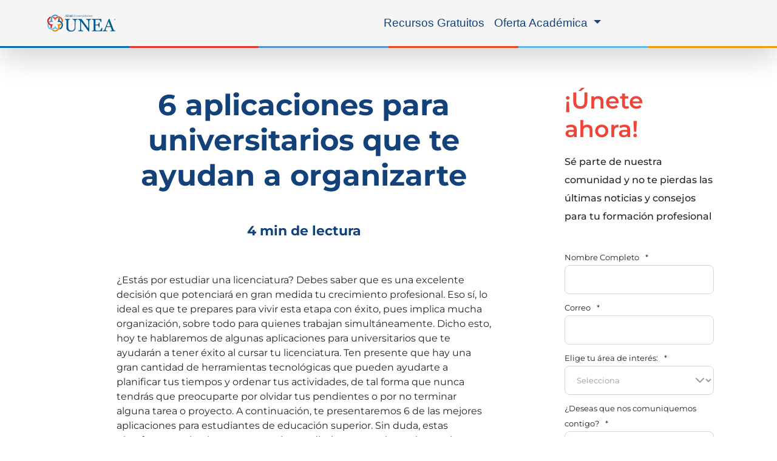

--- FILE ---
content_type: text/html; charset=UTF-8
request_url: https://www.unea.edu.mx/blog/index.php/6-aplicaciones-para-universitarios-que-te-ayudan-a-organizarte
body_size: 58492
content:
<!doctype html><html lang="es-mx"><head>
    <meta charset="utf-8">
    <meta name="viewport" content="width=device-width, initial-scale=1">

    
    <meta property="og:description" content="Existen herramientas digitales que te ayudan a optimizar tu tiempo. Por eso, te platicamos de 5 aplicaciones para universitarios para organizarte">
    <meta property="og:title" content="6 Aplicaciones para estudiantes universitarios - Blog UNEA">
    <meta name="twitter:description" content="Existen herramientas digitales que te ayudan a optimizar tu tiempo. Por eso, te platicamos de 5 aplicaciones para universitarios para organizarte">
    <meta name="twitter:title" content="6 Aplicaciones para estudiantes universitarios - Blog UNEA">

    

    
    <style>
a.cta_button{-moz-box-sizing:content-box !important;-webkit-box-sizing:content-box !important;box-sizing:content-box !important;vertical-align:middle}.hs-breadcrumb-menu{list-style-type:none;margin:0px 0px 0px 0px;padding:0px 0px 0px 0px}.hs-breadcrumb-menu-item{float:left;padding:10px 0px 10px 10px}.hs-breadcrumb-menu-divider:before{content:'›';padding-left:10px}.hs-featured-image-link{border:0}.hs-featured-image{float:right;margin:0 0 20px 20px;max-width:50%}@media (max-width: 568px){.hs-featured-image{float:none;margin:0;width:100%;max-width:100%}}.hs-screen-reader-text{clip:rect(1px, 1px, 1px, 1px);height:1px;overflow:hidden;position:absolute !important;width:1px}
</style>

<link rel="stylesheet" href="https://www.unea.edu.mx/hubfs/hub_generated/module_assets/1/195572698549/1757015715163/module_cta_blog.min.css">
<link rel="stylesheet" href="https://www.unea.edu.mx/hubfs/hub_generated/module_assets/1/82154919345/1755793064798/module_Simple_FAQs.min.css">
<link rel="stylesheet" href="https://www.unea.edu.mx/hubfs/hub_generated/module_assets/1/115935258640/1749745581236/module_UNEA_-_Blog_2023_-_Formulario_Suscripcion.min.css">
<link rel="preload" as="style" href="https://48752163.fs1.hubspotusercontent-na1.net/hubfs/48752163/raw_assets/media-default-modules/master/650/js_client_assets/assets/TrackPlayAnalytics-Cm48oVxd.css">

<link rel="preload" as="style" href="https://48752163.fs1.hubspotusercontent-na1.net/hubfs/48752163/raw_assets/media-default-modules/master/650/js_client_assets/assets/Tooltip-DkS5dgLo.css">

    <script type="application/ld+json">
{
  "mainEntityOfPage" : {
    "@type" : "WebPage",
    "@id" : "https://www.unea.edu.mx/blog/index.php/6-aplicaciones-para-universitarios-que-te-ayudan-a-organizarte"
  },
  "author" : {
    "name" : "Ana Gutierrez",
    "url" : "https://www.unea.edu.mx/blog/author/ana-gutierrez",
    "@type" : "Person"
  },
  "headline" : "6 Aplicaciones para estudiantes universitarios - Blog UNEA",
  "datePublished" : "2018-11-20T06:00:00.000Z",
  "dateModified" : "2023-05-09T03:51:41.759Z",
  "publisher" : {
    "name" : "RED UNIVERCOM SC  - RFC RUN991216NF6",
    "logo" : {
      "url" : "https://www.unea.edu.mx/hubfs/ALIAT.png",
      "@type" : "ImageObject"
    },
    "@type" : "Organization"
  },
  "@context" : "https://schema.org",
  "@type" : "BlogPosting",
  "image" : [ "https://www.unea.edu.mx/hubfs/Imported_Blog_Media/UNEA-6-aplicaciones-para-universitarios-que-te-ayudan-a-organizarte-1.jpg" ]
}
</script>


    

<!-- Meta etiqueta para evitar zoom en dispositivos ios en forms -->
<meta name="viewport" content="width=device-width, initial-scale=1, maximum-scale=1">

<!-- Google Tag Manager pixeles vinculados : aw ,ga4 , clarity ,  crazyegg-->
<script>(function(w,d,s,l,i){w[l]=w[l]||[];w[l].push({'gtm.start':
new Date().getTime(),event:'gtm.js'});var f=d.getElementsByTagName(s)[0],
j=d.createElement(s),dl=l!='dataLayer'?'&l='+l:'';j.async=true;j.src=
'https://www.googletagmanager.com/gtm.js?id='+i+dl;f.parentNode.insertBefore(j,f);
})(window,document,'script','dataLayer','GTM-PSJ6QP');</script>
<!-- Google Tag Manager  --> 

<script>
/*! jQuery v3.6.0 | (c) OpenJS Foundation and other contributors | jquery.org/license */
!function(e,t){"use strict";"object"==typeof module&&"object"==typeof module.exports?module.exports=e.document?t(e,!0):function(e){if(!e.document)throw new Error("jQuery requires a window with a document");return t(e)}:t(e)}("undefined"!=typeof window?window:this,function(C,e){"use strict";var t=[],r=Object.getPrototypeOf,s=t.slice,g=t.flat?function(e){return t.flat.call(e)}:function(e){return t.concat.apply([],e)},u=t.push,i=t.indexOf,n={},o=n.toString,v=n.hasOwnProperty,a=v.toString,l=a.call(Object),y={},m=function(e){return"function"==typeof e&&"number"!=typeof e.nodeType&&"function"!=typeof e.item},x=function(e){return null!=e&&e===e.window},E=C.document,c={type:!0,src:!0,nonce:!0,noModule:!0};function b(e,t,n){var r,i,o=(n=n||E).createElement("script");if(o.text=e,t)for(r in c)(i=t[r]||t.getAttribute&&t.getAttribute(r))&&o.setAttribute(r,i);n.head.appendChild(o).parentNode.removeChild(o)}function w(e){return null==e?e+"":"object"==typeof e||"function"==typeof e?n[o.call(e)]||"object":typeof e}var f="3.6.0",S=function(e,t){return new S.fn.init(e,t)};function p(e){var t=!!e&&"length"in e&&e.length,n=w(e);return!m(e)&&!x(e)&&("array"===n||0===t||"number"==typeof t&&0<t&&t-1 in e)}S.fn=S.prototype={jquery:f,constructor:S,length:0,toArray:function(){return s.call(this)},get:function(e){return null==e?s.call(this):e<0?this[e+this.length]:this[e]},pushStack:function(e){var t=S.merge(this.constructor(),e);return t.prevObject=this,t},each:function(e){return S.each(this,e)},map:function(n){return this.pushStack(S.map(this,function(e,t){return n.call(e,t,e)}))},slice:function(){return this.pushStack(s.apply(this,arguments))},first:function(){return this.eq(0)},last:function(){return this.eq(-1)},even:function(){return this.pushStack(S.grep(this,function(e,t){return(t+1)%2}))},odd:function(){return this.pushStack(S.grep(this,function(e,t){return t%2}))},eq:function(e){var t=this.length,n=+e+(e<0?t:0);return this.pushStack(0<=n&&n<t?[this[n]]:[])},end:function(){return this.prevObject||this.constructor()},push:u,sort:t.sort,splice:t.splice},S.extend=S.fn.extend=function(){var e,t,n,r,i,o,a=arguments[0]||{},s=1,u=arguments.length,l=!1;for("boolean"==typeof a&&(l=a,a=arguments[s]||{},s++),"object"==typeof a||m(a)||(a={}),s===u&&(a=this,s--);s<u;s++)if(null!=(e=arguments[s]))for(t in e)r=e[t],"__proto__"!==t&&a!==r&&(l&&r&&(S.isPlainObject(r)||(i=Array.isArray(r)))?(n=a[t],o=i&&!Array.isArray(n)?[]:i||S.isPlainObject(n)?n:{},i=!1,a[t]=S.extend(l,o,r)):void 0!==r&&(a[t]=r));return a},S.extend({expando:"jQuery"+(f+Math.random()).replace(/\D/g,""),isReady:!0,error:function(e){throw new Error(e)},noop:function(){},isPlainObject:function(e){var t,n;return!(!e||"[object Object]"!==o.call(e))&&(!(t=r(e))||"function"==typeof(n=v.call(t,"constructor")&&t.constructor)&&a.call(n)===l)},isEmptyObject:function(e){var t;for(t in e)return!1;return!0},globalEval:function(e,t,n){b(e,{nonce:t&&t.nonce},n)},each:function(e,t){var n,r=0;if(p(e)){for(n=e.length;r<n;r++)if(!1===t.call(e[r],r,e[r]))break}else for(r in e)if(!1===t.call(e[r],r,e[r]))break;return e},makeArray:function(e,t){var n=t||[];return null!=e&&(p(Object(e))?S.merge(n,"string"==typeof e?[e]:e):u.call(n,e)),n},inArray:function(e,t,n){return null==t?-1:i.call(t,e,n)},merge:function(e,t){for(var n=+t.length,r=0,i=e.length;r<n;r++)e[i++]=t[r];return e.length=i,e},grep:function(e,t,n){for(var r=[],i=0,o=e.length,a=!n;i<o;i++)!t(e[i],i)!==a&&r.push(e[i]);return r},map:function(e,t,n){var r,i,o=0,a=[];if(p(e))for(r=e.length;o<r;o++)null!=(i=t(e[o],o,n))&&a.push(i);else for(o in e)null!=(i=t(e[o],o,n))&&a.push(i);return g(a)},guid:1,support:y}),"function"==typeof Symbol&&(S.fn[Symbol.iterator]=t[Symbol.iterator]),S.each("Boolean Number String Function Array Date RegExp Object Error Symbol".split(" "),function(e,t){n["[object "+t+"]"]=t.toLowerCase()});var d=function(n){var e,d,b,o,i,h,f,g,w,u,l,T,C,a,E,v,s,c,y,S="sizzle"+1*new Date,p=n.document,k=0,r=0,m=ue(),x=ue(),A=ue(),N=ue(),j=function(e,t){return e===t&&(l=!0),0},D={}.hasOwnProperty,t=[],q=t.pop,L=t.push,H=t.push,O=t.slice,P=function(e,t){for(var n=0,r=e.length;n<r;n++)if(e[n]===t)return n;return-1},R="checked|selected|async|autofocus|autoplay|controls|defer|disabled|hidden|ismap|loop|multiple|open|readonly|required|scoped",M="[\\x20\\t\\r\\n\\f]",I="(?:\\\\[\\da-fA-F]{1,6}"+M+"?|\\\\[^\\r\\n\\f]|[\\w-]|[^\0-\\x7f])+",W="\\["+M+"*("+I+")(?:"+M+"*([*^$|!~]?=)"+M+"*(?:'((?:\\\\.|[^\\\\'])*)'|\"((?:\\\\.|[^\\\\\"])*)\"|("+I+"))|)"+M+"*\\]",F=":("+I+")(?:\\((('((?:\\\\.|[^\\\\'])*)'|\"((?:\\\\.|[^\\\\\"])*)\")|((?:\\\\.|[^\\\\()[\\]]|"+W+")*)|.*)\\)|)",B=new RegExp(M+"+","g"),$=new RegExp("^"+M+"+|((?:^|[^\\\\])(?:\\\\.)*)"+M+"+$","g"),_=new RegExp("^"+M+"*,"+M+"*"),z=new RegExp("^"+M+"*([>+~]|"+M+")"+M+"*"),U=new RegExp(M+"|>"),X=new RegExp(F),V=new RegExp("^"+I+"$"),G={ID:new RegExp("^#("+I+")"),CLASS:new RegExp("^\\.("+I+")"),TAG:new RegExp("^("+I+"|[*])"),ATTR:new RegExp("^"+W),PSEUDO:new RegExp("^"+F),CHILD:new RegExp("^:(only|first|last|nth|nth-last)-(child|of-type)(?:\\("+M+"*(even|odd|(([+-]|)(\\d*)n|)"+M+"*(?:([+-]|)"+M+"*(\\d+)|))"+M+"*\\)|)","i"),bool:new RegExp("^(?:"+R+")$","i"),needsContext:new RegExp("^"+M+"*[>+~]|:(even|odd|eq|gt|lt|nth|first|last)(?:\\("+M+"*((?:-\\d)?\\d*)"+M+"*\\)|)(?=[^-]|$)","i")},Y=/HTML$/i,Q=/^(?:input|select|textarea|button)$/i,J=/^h\d$/i,K=/^[^{]+\{\s*\[native \w/,Z=/^(?:#([\w-]+)|(\w+)|\.([\w-]+))$/,ee=/[+~]/,te=new RegExp("\\\\[\\da-fA-F]{1,6}"+M+"?|\\\\([^\\r\\n\\f])","g"),ne=function(e,t){var n="0x"+e.slice(1)-65536;return t||(n<0?String.fromCharCode(n+65536):String.fromCharCode(n>>10|55296,1023&n|56320))},re=/([\0-\x1f\x7f]|^-?\d)|^-$|[^\0-\x1f\x7f-\uFFFF\w-]/g,ie=function(e,t){return t?"\0"===e?"\ufffd":e.slice(0,-1)+"\\"+e.charCodeAt(e.length-1).toString(16)+" ":"\\"+e},oe=function(){T()},ae=be(function(e){return!0===e.disabled&&"fieldset"===e.nodeName.toLowerCase()},{dir:"parentNode",next:"legend"});try{H.apply(t=O.call(p.childNodes),p.childNodes),t[p.childNodes.length].nodeType}catch(e){H={apply:t.length?function(e,t){L.apply(e,O.call(t))}:function(e,t){var n=e.length,r=0;while(e[n++]=t[r++]);e.length=n-1}}}function se(t,e,n,r){var i,o,a,s,u,l,c,f=e&&e.ownerDocument,p=e?e.nodeType:9;if(n=n||[],"string"!=typeof t||!t||1!==p&&9!==p&&11!==p)return n;if(!r&&(T(e),e=e||C,E)){if(11!==p&&(u=Z.exec(t)))if(i=u[1]){if(9===p){if(!(a=e.getElementById(i)))return n;if(a.id===i)return n.push(a),n}else if(f&&(a=f.getElementById(i))&&y(e,a)&&a.id===i)return n.push(a),n}else{if(u[2])return H.apply(n,e.getElementsByTagName(t)),n;if((i=u[3])&&d.getElementsByClassName&&e.getElementsByClassName)return H.apply(n,e.getElementsByClassName(i)),n}if(d.qsa&&!N[t+" "]&&(!v||!v.test(t))&&(1!==p||"object"!==e.nodeName.toLowerCase())){if(c=t,f=e,1===p&&(U.test(t)||z.test(t))){(f=ee.test(t)&&ye(e.parentNode)||e)===e&&d.scope||((s=e.getAttribute("id"))?s=s.replace(re,ie):e.setAttribute("id",s=S)),o=(l=h(t)).length;while(o--)l[o]=(s?"#"+s:":scope")+" "+xe(l[o]);c=l.join(",")}try{return H.apply(n,f.querySelectorAll(c)),n}catch(e){N(t,!0)}finally{s===S&&e.removeAttribute("id")}}}return g(t.replace($,"$1"),e,n,r)}function ue(){var r=[];return function e(t,n){return r.push(t+" ")>b.cacheLength&&delete e[r.shift()],e[t+" "]=n}}function le(e){return e[S]=!0,e}function ce(e){var t=C.createElement("fieldset");try{return!!e(t)}catch(e){return!1}finally{t.parentNode&&t.parentNode.removeChild(t),t=null}}function fe(e,t){var n=e.split("|"),r=n.length;while(r--)b.attrHandle[n[r]]=t}function pe(e,t){var n=t&&e,r=n&&1===e.nodeType&&1===t.nodeType&&e.sourceIndex-t.sourceIndex;if(r)return r;if(n)while(n=n.nextSibling)if(n===t)return-1;return e?1:-1}function de(t){return function(e){return"input"===e.nodeName.toLowerCase()&&e.type===t}}function he(n){return function(e){var t=e.nodeName.toLowerCase();return("input"===t||"button"===t)&&e.type===n}}function ge(t){return function(e){return"form"in e?e.parentNode&&!1===e.disabled?"label"in e?"label"in e.parentNode?e.parentNode.disabled===t:e.disabled===t:e.isDisabled===t||e.isDisabled!==!t&&ae(e)===t:e.disabled===t:"label"in e&&e.disabled===t}}function ve(a){return le(function(o){return o=+o,le(function(e,t){var n,r=a([],e.length,o),i=r.length;while(i--)e[n=r[i]]&&(e[n]=!(t[n]=e[n]))})})}function ye(e){return e&&"undefined"!=typeof e.getElementsByTagName&&e}for(e in d=se.support={},i=se.isXML=function(e){var t=e&&e.namespaceURI,n=e&&(e.ownerDocument||e).documentElement;return!Y.test(t||n&&n.nodeName||"HTML")},T=se.setDocument=function(e){var t,n,r=e?e.ownerDocument||e:p;return r!=C&&9===r.nodeType&&r.documentElement&&(a=(C=r).documentElement,E=!i(C),p!=C&&(n=C.defaultView)&&n.top!==n&&(n.addEventListener?n.addEventListener("unload",oe,!1):n.attachEvent&&n.attachEvent("onunload",oe)),d.scope=ce(function(e){return a.appendChild(e).appendChild(C.createElement("div")),"undefined"!=typeof e.querySelectorAll&&!e.querySelectorAll(":scope fieldset div").length}),d.attributes=ce(function(e){return e.className="i",!e.getAttribute("className")}),d.getElementsByTagName=ce(function(e){return e.appendChild(C.createComment("")),!e.getElementsByTagName("*").length}),d.getElementsByClassName=K.test(C.getElementsByClassName),d.getById=ce(function(e){return a.appendChild(e).id=S,!C.getElementsByName||!C.getElementsByName(S).length}),d.getById?(b.filter.ID=function(e){var t=e.replace(te,ne);return function(e){return e.getAttribute("id")===t}},b.find.ID=function(e,t){if("undefined"!=typeof t.getElementById&&E){var n=t.getElementById(e);return n?[n]:[]}}):(b.filter.ID=function(e){var n=e.replace(te,ne);return function(e){var t="undefined"!=typeof e.getAttributeNode&&e.getAttributeNode("id");return t&&t.value===n}},b.find.ID=function(e,t){if("undefined"!=typeof t.getElementById&&E){var n,r,i,o=t.getElementById(e);if(o){if((n=o.getAttributeNode("id"))&&n.value===e)return[o];i=t.getElementsByName(e),r=0;while(o=i[r++])if((n=o.getAttributeNode("id"))&&n.value===e)return[o]}return[]}}),b.find.TAG=d.getElementsByTagName?function(e,t){return"undefined"!=typeof t.getElementsByTagName?t.getElementsByTagName(e):d.qsa?t.querySelectorAll(e):void 0}:function(e,t){var n,r=[],i=0,o=t.getElementsByTagName(e);if("*"===e){while(n=o[i++])1===n.nodeType&&r.push(n);return r}return o},b.find.CLASS=d.getElementsByClassName&&function(e,t){if("undefined"!=typeof t.getElementsByClassName&&E)return t.getElementsByClassName(e)},s=[],v=[],(d.qsa=K.test(C.querySelectorAll))&&(ce(function(e){var t;a.appendChild(e).innerHTML="<a id='"+S+"'></a><select id='"+S+"-\r\\' msallowcapture=''><option selected=''></option></select>",e.querySelectorAll("[msallowcapture^='']").length&&v.push("[*^$]="+M+"*(?:''|\"\")"),e.querySelectorAll("[selected]").length||v.push("\\["+M+"*(?:value|"+R+")"),e.querySelectorAll("[id~="+S+"-]").length||v.push("~="),(t=C.createElement("input")).setAttribute("name",""),e.appendChild(t),e.querySelectorAll("[name='']").length||v.push("\\["+M+"*name"+M+"*="+M+"*(?:''|\"\")"),e.querySelectorAll(":checked").length||v.push(":checked"),e.querySelectorAll("a#"+S+"+*").length||v.push(".#.+[+~]"),e.querySelectorAll("\\\f"),v.push("[\\r\\n\\f]")}),ce(function(e){e.innerHTML="<a href='' disabled='disabled'></a><select disabled='disabled'><option/></select>";var t=C.createElement("input");t.setAttribute("type","hidden"),e.appendChild(t).setAttribute("name","D"),e.querySelectorAll("[name=d]").length&&v.push("name"+M+"*[*^$|!~]?="),2!==e.querySelectorAll(":enabled").length&&v.push(":enabled",":disabled"),a.appendChild(e).disabled=!0,2!==e.querySelectorAll(":disabled").length&&v.push(":enabled",":disabled"),e.querySelectorAll("*,:x"),v.push(",.*:")})),(d.matchesSelector=K.test(c=a.matches||a.webkitMatchesSelector||a.mozMatchesSelector||a.oMatchesSelector||a.msMatchesSelector))&&ce(function(e){d.disconnectedMatch=c.call(e,"*"),c.call(e,"[s!='']:x"),s.push("!=",F)}),v=v.length&&new RegExp(v.join("|")),s=s.length&&new RegExp(s.join("|")),t=K.test(a.compareDocumentPosition),y=t||K.test(a.contains)?function(e,t){var n=9===e.nodeType?e.documentElement:e,r=t&&t.parentNode;return e===r||!(!r||1!==r.nodeType||!(n.contains?n.contains(r):e.compareDocumentPosition&&16&e.compareDocumentPosition(r)))}:function(e,t){if(t)while(t=t.parentNode)if(t===e)return!0;return!1},j=t?function(e,t){if(e===t)return l=!0,0;var n=!e.compareDocumentPosition-!t.compareDocumentPosition;return n||(1&(n=(e.ownerDocument||e)==(t.ownerDocument||t)?e.compareDocumentPosition(t):1)||!d.sortDetached&&t.compareDocumentPosition(e)===n?e==C||e.ownerDocument==p&&y(p,e)?-1:t==C||t.ownerDocument==p&&y(p,t)?1:u?P(u,e)-P(u,t):0:4&n?-1:1)}:function(e,t){if(e===t)return l=!0,0;var n,r=0,i=e.parentNode,o=t.parentNode,a=[e],s=[t];if(!i||!o)return e==C?-1:t==C?1:i?-1:o?1:u?P(u,e)-P(u,t):0;if(i===o)return pe(e,t);n=e;while(n=n.parentNode)a.unshift(n);n=t;while(n=n.parentNode)s.unshift(n);while(a[r]===s[r])r++;return r?pe(a[r],s[r]):a[r]==p?-1:s[r]==p?1:0}),C},se.matches=function(e,t){return se(e,null,null,t)},se.matchesSelector=function(e,t){if(T(e),d.matchesSelector&&E&&!N[t+" "]&&(!s||!s.test(t))&&(!v||!v.test(t)))try{var n=c.call(e,t);if(n||d.disconnectedMatch||e.document&&11!==e.document.nodeType)return n}catch(e){N(t,!0)}return 0<se(t,C,null,[e]).length},se.contains=function(e,t){return(e.ownerDocument||e)!=C&&T(e),y(e,t)},se.attr=function(e,t){(e.ownerDocument||e)!=C&&T(e);var n=b.attrHandle[t.toLowerCase()],r=n&&D.call(b.attrHandle,t.toLowerCase())?n(e,t,!E):void 0;return void 0!==r?r:d.attributes||!E?e.getAttribute(t):(r=e.getAttributeNode(t))&&r.specified?r.value:null},se.escape=function(e){return(e+"").replace(re,ie)},se.error=function(e){throw new Error("Syntax error, unrecognized expression: "+e)},se.uniqueSort=function(e){var t,n=[],r=0,i=0;if(l=!d.detectDuplicates,u=!d.sortStable&&e.slice(0),e.sort(j),l){while(t=e[i++])t===e[i]&&(r=n.push(i));while(r--)e.splice(n[r],1)}return u=null,e},o=se.getText=function(e){var t,n="",r=0,i=e.nodeType;if(i){if(1===i||9===i||11===i){if("string"==typeof e.textContent)return e.textContent;for(e=e.firstChild;e;e=e.nextSibling)n+=o(e)}else if(3===i||4===i)return e.nodeValue}else while(t=e[r++])n+=o(t);return n},(b=se.selectors={cacheLength:50,createPseudo:le,match:G,attrHandle:{},find:{},relative:{">":{dir:"parentNode",first:!0}," ":{dir:"parentNode"},"+":{dir:"previousSibling",first:!0},"~":{dir:"previousSibling"}},preFilter:{ATTR:function(e){return e[1]=e[1].replace(te,ne),e[3]=(e[3]||e[4]||e[5]||"").replace(te,ne),"~="===e[2]&&(e[3]=" "+e[3]+" "),e.slice(0,4)},CHILD:function(e){return e[1]=e[1].toLowerCase(),"nth"===e[1].slice(0,3)?(e[3]||se.error(e[0]),e[4]=+(e[4]?e[5]+(e[6]||1):2*("even"===e[3]||"odd"===e[3])),e[5]=+(e[7]+e[8]||"odd"===e[3])):e[3]&&se.error(e[0]),e},PSEUDO:function(e){var t,n=!e[6]&&e[2];return G.CHILD.test(e[0])?null:(e[3]?e[2]=e[4]||e[5]||"":n&&X.test(n)&&(t=h(n,!0))&&(t=n.indexOf(")",n.length-t)-n.length)&&(e[0]=e[0].slice(0,t),e[2]=n.slice(0,t)),e.slice(0,3))}},filter:{TAG:function(e){var t=e.replace(te,ne).toLowerCase();return"*"===e?function(){return!0}:function(e){return e.nodeName&&e.nodeName.toLowerCase()===t}},CLASS:function(e){var t=m[e+" "];return t||(t=new RegExp("(^|"+M+")"+e+"("+M+"|$)"))&&m(e,function(e){return t.test("string"==typeof e.className&&e.className||"undefined"!=typeof e.getAttribute&&e.getAttribute("class")||"")})},ATTR:function(n,r,i){return function(e){var t=se.attr(e,n);return null==t?"!="===r:!r||(t+="","="===r?t===i:"!="===r?t!==i:"^="===r?i&&0===t.indexOf(i):"*="===r?i&&-1<t.indexOf(i):"$="===r?i&&t.slice(-i.length)===i:"~="===r?-1<(" "+t.replace(B," ")+" ").indexOf(i):"|="===r&&(t===i||t.slice(0,i.length+1)===i+"-"))}},CHILD:function(h,e,t,g,v){var y="nth"!==h.slice(0,3),m="last"!==h.slice(-4),x="of-type"===e;return 1===g&&0===v?function(e){return!!e.parentNode}:function(e,t,n){var r,i,o,a,s,u,l=y!==m?"nextSibling":"previousSibling",c=e.parentNode,f=x&&e.nodeName.toLowerCase(),p=!n&&!x,d=!1;if(c){if(y){while(l){a=e;while(a=a[l])if(x?a.nodeName.toLowerCase()===f:1===a.nodeType)return!1;u=l="only"===h&&!u&&"nextSibling"}return!0}if(u=[m?c.firstChild:c.lastChild],m&&p){d=(s=(r=(i=(o=(a=c)[S]||(a[S]={}))[a.uniqueID]||(o[a.uniqueID]={}))[h]||[])[0]===k&&r[1])&&r[2],a=s&&c.childNodes[s];while(a=++s&&a&&a[l]||(d=s=0)||u.pop())if(1===a.nodeType&&++d&&a===e){i[h]=[k,s,d];break}}else if(p&&(d=s=(r=(i=(o=(a=e)[S]||(a[S]={}))[a.uniqueID]||(o[a.uniqueID]={}))[h]||[])[0]===k&&r[1]),!1===d)while(a=++s&&a&&a[l]||(d=s=0)||u.pop())if((x?a.nodeName.toLowerCase()===f:1===a.nodeType)&&++d&&(p&&((i=(o=a[S]||(a[S]={}))[a.uniqueID]||(o[a.uniqueID]={}))[h]=[k,d]),a===e))break;return(d-=v)===g||d%g==0&&0<=d/g}}},PSEUDO:function(e,o){var t,a=b.pseudos[e]||b.setFilters[e.toLowerCase()]||se.error("unsupported pseudo: "+e);return a[S]?a(o):1<a.length?(t=[e,e,"",o],b.setFilters.hasOwnProperty(e.toLowerCase())?le(function(e,t){var n,r=a(e,o),i=r.length;while(i--)e[n=P(e,r[i])]=!(t[n]=r[i])}):function(e){return a(e,0,t)}):a}},pseudos:{not:le(function(e){var r=[],i=[],s=f(e.replace($,"$1"));return s[S]?le(function(e,t,n,r){var i,o=s(e,null,r,[]),a=e.length;while(a--)(i=o[a])&&(e[a]=!(t[a]=i))}):function(e,t,n){return r[0]=e,s(r,null,n,i),r[0]=null,!i.pop()}}),has:le(function(t){return function(e){return 0<se(t,e).length}}),contains:le(function(t){return t=t.replace(te,ne),function(e){return-1<(e.textContent||o(e)).indexOf(t)}}),lang:le(function(n){return V.test(n||"")||se.error("unsupported lang: "+n),n=n.replace(te,ne).toLowerCase(),function(e){var t;do{if(t=E?e.lang:e.getAttribute("xml:lang")||e.getAttribute("lang"))return(t=t.toLowerCase())===n||0===t.indexOf(n+"-")}while((e=e.parentNode)&&1===e.nodeType);return!1}}),target:function(e){var t=n.location&&n.location.hash;return t&&t.slice(1)===e.id},root:function(e){return e===a},focus:function(e){return e===C.activeElement&&(!C.hasFocus||C.hasFocus())&&!!(e.type||e.href||~e.tabIndex)},enabled:ge(!1),disabled:ge(!0),checked:function(e){var t=e.nodeName.toLowerCase();return"input"===t&&!!e.checked||"option"===t&&!!e.selected},selected:function(e){return e.parentNode&&e.parentNode.selectedIndex,!0===e.selected},empty:function(e){for(e=e.firstChild;e;e=e.nextSibling)if(e.nodeType<6)return!1;return!0},parent:function(e){return!b.pseudos.empty(e)},header:function(e){return J.test(e.nodeName)},input:function(e){return Q.test(e.nodeName)},button:function(e){var t=e.nodeName.toLowerCase();return"input"===t&&"button"===e.type||"button"===t},text:function(e){var t;return"input"===e.nodeName.toLowerCase()&&"text"===e.type&&(null==(t=e.getAttribute("type"))||"text"===t.toLowerCase())},first:ve(function(){return[0]}),last:ve(function(e,t){return[t-1]}),eq:ve(function(e,t,n){return[n<0?n+t:n]}),even:ve(function(e,t){for(var n=0;n<t;n+=2)e.push(n);return e}),odd:ve(function(e,t){for(var n=1;n<t;n+=2)e.push(n);return e}),lt:ve(function(e,t,n){for(var r=n<0?n+t:t<n?t:n;0<=--r;)e.push(r);return e}),gt:ve(function(e,t,n){for(var r=n<0?n+t:n;++r<t;)e.push(r);return e})}}).pseudos.nth=b.pseudos.eq,{radio:!0,checkbox:!0,file:!0,password:!0,image:!0})b.pseudos[e]=de(e);for(e in{submit:!0,reset:!0})b.pseudos[e]=he(e);function me(){}function xe(e){for(var t=0,n=e.length,r="";t<n;t++)r+=e[t].value;return r}function be(s,e,t){var u=e.dir,l=e.next,c=l||u,f=t&&"parentNode"===c,p=r++;return e.first?function(e,t,n){while(e=e[u])if(1===e.nodeType||f)return s(e,t,n);return!1}:function(e,t,n){var r,i,o,a=[k,p];if(n){while(e=e[u])if((1===e.nodeType||f)&&s(e,t,n))return!0}else while(e=e[u])if(1===e.nodeType||f)if(i=(o=e[S]||(e[S]={}))[e.uniqueID]||(o[e.uniqueID]={}),l&&l===e.nodeName.toLowerCase())e=e[u]||e;else{if((r=i[c])&&r[0]===k&&r[1]===p)return a[2]=r[2];if((i[c]=a)[2]=s(e,t,n))return!0}return!1}}function we(i){return 1<i.length?function(e,t,n){var r=i.length;while(r--)if(!i[r](e,t,n))return!1;return!0}:i[0]}function Te(e,t,n,r,i){for(var o,a=[],s=0,u=e.length,l=null!=t;s<u;s++)(o=e[s])&&(n&&!n(o,r,i)||(a.push(o),l&&t.push(s)));return a}function Ce(d,h,g,v,y,e){return v&&!v[S]&&(v=Ce(v)),y&&!y[S]&&(y=Ce(y,e)),le(function(e,t,n,r){var i,o,a,s=[],u=[],l=t.length,c=e||function(e,t,n){for(var r=0,i=t.length;r<i;r++)se(e,t[r],n);return n}(h||"*",n.nodeType?[n]:n,[]),f=!d||!e&&h?c:Te(c,s,d,n,r),p=g?y||(e?d:l||v)?[]:t:f;if(g&&g(f,p,n,r),v){i=Te(p,u),v(i,[],n,r),o=i.length;while(o--)(a=i[o])&&(p[u[o]]=!(f[u[o]]=a))}if(e){if(y||d){if(y){i=[],o=p.length;while(o--)(a=p[o])&&i.push(f[o]=a);y(null,p=[],i,r)}o=p.length;while(o--)(a=p[o])&&-1<(i=y?P(e,a):s[o])&&(e[i]=!(t[i]=a))}}else p=Te(p===t?p.splice(l,p.length):p),y?y(null,t,p,r):H.apply(t,p)})}function Ee(e){for(var i,t,n,r=e.length,o=b.relative[e[0].type],a=o||b.relative[" "],s=o?1:0,u=be(function(e){return e===i},a,!0),l=be(function(e){return-1<P(i,e)},a,!0),c=[function(e,t,n){var r=!o&&(n||t!==w)||((i=t).nodeType?u(e,t,n):l(e,t,n));return i=null,r}];s<r;s++)if(t=b.relative[e[s].type])c=[be(we(c),t)];else{if((t=b.filter[e[s].type].apply(null,e[s].matches))[S]){for(n=++s;n<r;n++)if(b.relative[e[n].type])break;return Ce(1<s&&we(c),1<s&&xe(e.slice(0,s-1).concat({value:" "===e[s-2].type?"*":""})).replace($,"$1"),t,s<n&&Ee(e.slice(s,n)),n<r&&Ee(e=e.slice(n)),n<r&&xe(e))}c.push(t)}return we(c)}return me.prototype=b.filters=b.pseudos,b.setFilters=new me,h=se.tokenize=function(e,t){var n,r,i,o,a,s,u,l=x[e+" "];if(l)return t?0:l.slice(0);a=e,s=[],u=b.preFilter;while(a){for(o in n&&!(r=_.exec(a))||(r&&(a=a.slice(r[0].length)||a),s.push(i=[])),n=!1,(r=z.exec(a))&&(n=r.shift(),i.push({value:n,type:r[0].replace($," ")}),a=a.slice(n.length)),b.filter)!(r=G[o].exec(a))||u[o]&&!(r=u[o](r))||(n=r.shift(),i.push({value:n,type:o,matches:r}),a=a.slice(n.length));if(!n)break}return t?a.length:a?se.error(e):x(e,s).slice(0)},f=se.compile=function(e,t){var n,v,y,m,x,r,i=[],o=[],a=A[e+" "];if(!a){t||(t=h(e)),n=t.length;while(n--)(a=Ee(t[n]))[S]?i.push(a):o.push(a);(a=A(e,(v=o,m=0<(y=i).length,x=0<v.length,r=function(e,t,n,r,i){var o,a,s,u=0,l="0",c=e&&[],f=[],p=w,d=e||x&&b.find.TAG("*",i),h=k+=null==p?1:Math.random()||.1,g=d.length;for(i&&(w=t==C||t||i);l!==g&&null!=(o=d[l]);l++){if(x&&o){a=0,t||o.ownerDocument==C||(T(o),n=!E);while(s=v[a++])if(s(o,t||C,n)){r.push(o);break}i&&(k=h)}m&&((o=!s&&o)&&u--,e&&c.push(o))}if(u+=l,m&&l!==u){a=0;while(s=y[a++])s(c,f,t,n);if(e){if(0<u)while(l--)c[l]||f[l]||(f[l]=q.call(r));f=Te(f)}H.apply(r,f),i&&!e&&0<f.length&&1<u+y.length&&se.uniqueSort(r)}return i&&(k=h,w=p),c},m?le(r):r))).selector=e}return a},g=se.select=function(e,t,n,r){var i,o,a,s,u,l="function"==typeof e&&e,c=!r&&h(e=l.selector||e);if(n=n||[],1===c.length){if(2<(o=c[0]=c[0].slice(0)).length&&"ID"===(a=o[0]).type&&9===t.nodeType&&E&&b.relative[o[1].type]){if(!(t=(b.find.ID(a.matches[0].replace(te,ne),t)||[])[0]))return n;l&&(t=t.parentNode),e=e.slice(o.shift().value.length)}i=G.needsContext.test(e)?0:o.length;while(i--){if(a=o[i],b.relative[s=a.type])break;if((u=b.find[s])&&(r=u(a.matches[0].replace(te,ne),ee.test(o[0].type)&&ye(t.parentNode)||t))){if(o.splice(i,1),!(e=r.length&&xe(o)))return H.apply(n,r),n;break}}}return(l||f(e,c))(r,t,!E,n,!t||ee.test(e)&&ye(t.parentNode)||t),n},d.sortStable=S.split("").sort(j).join("")===S,d.detectDuplicates=!!l,T(),d.sortDetached=ce(function(e){return 1&e.compareDocumentPosition(C.createElement("fieldset"))}),ce(function(e){return e.innerHTML="<a href='#'></a>","#"===e.firstChild.getAttribute("href")})||fe("type|href|height|width",function(e,t,n){if(!n)return e.getAttribute(t,"type"===t.toLowerCase()?1:2)}),d.attributes&&ce(function(e){return e.innerHTML="<input/>",e.firstChild.setAttribute("value",""),""===e.firstChild.getAttribute("value")})||fe("value",function(e,t,n){if(!n&&"input"===e.nodeName.toLowerCase())return e.defaultValue}),ce(function(e){return null==e.getAttribute("disabled")})||fe(R,function(e,t,n){var r;if(!n)return!0===e[t]?t.toLowerCase():(r=e.getAttributeNode(t))&&r.specified?r.value:null}),se}(C);S.find=d,S.expr=d.selectors,S.expr[":"]=S.expr.pseudos,S.uniqueSort=S.unique=d.uniqueSort,S.text=d.getText,S.isXMLDoc=d.isXML,S.contains=d.contains,S.escapeSelector=d.escape;var h=function(e,t,n){var r=[],i=void 0!==n;while((e=e[t])&&9!==e.nodeType)if(1===e.nodeType){if(i&&S(e).is(n))break;r.push(e)}return r},T=function(e,t){for(var n=[];e;e=e.nextSibling)1===e.nodeType&&e!==t&&n.push(e);return n},k=S.expr.match.needsContext;function A(e,t){return e.nodeName&&e.nodeName.toLowerCase()===t.toLowerCase()}var N=/^<([a-z][^\/\0>:\x20\t\r\n\f]*)[\x20\t\r\n\f]*\/?>(?:<\/\1>|)$/i;function j(e,n,r){return m(n)?S.grep(e,function(e,t){return!!n.call(e,t,e)!==r}):n.nodeType?S.grep(e,function(e){return e===n!==r}):"string"!=typeof n?S.grep(e,function(e){return-1<i.call(n,e)!==r}):S.filter(n,e,r)}S.filter=function(e,t,n){var r=t[0];return n&&(e=":not("+e+")"),1===t.length&&1===r.nodeType?S.find.matchesSelector(r,e)?[r]:[]:S.find.matches(e,S.grep(t,function(e){return 1===e.nodeType}))},S.fn.extend({find:function(e){var t,n,r=this.length,i=this;if("string"!=typeof e)return this.pushStack(S(e).filter(function(){for(t=0;t<r;t++)if(S.contains(i[t],this))return!0}));for(n=this.pushStack([]),t=0;t<r;t++)S.find(e,i[t],n);return 1<r?S.uniqueSort(n):n},filter:function(e){return this.pushStack(j(this,e||[],!1))},not:function(e){return this.pushStack(j(this,e||[],!0))},is:function(e){return!!j(this,"string"==typeof e&&k.test(e)?S(e):e||[],!1).length}});var D,q=/^(?:\s*(<[\w\W]+>)[^>]*|#([\w-]+))$/;(S.fn.init=function(e,t,n){var r,i;if(!e)return this;if(n=n||D,"string"==typeof e){if(!(r="<"===e[0]&&">"===e[e.length-1]&&3<=e.length?[null,e,null]:q.exec(e))||!r[1]&&t)return!t||t.jquery?(t||n).find(e):this.constructor(t).find(e);if(r[1]){if(t=t instanceof S?t[0]:t,S.merge(this,S.parseHTML(r[1],t&&t.nodeType?t.ownerDocument||t:E,!0)),N.test(r[1])&&S.isPlainObject(t))for(r in t)m(this[r])?this[r](t[r]):this.attr(r,t[r]);return this}return(i=E.getElementById(r[2]))&&(this[0]=i,this.length=1),this}return e.nodeType?(this[0]=e,this.length=1,this):m(e)?void 0!==n.ready?n.ready(e):e(S):S.makeArray(e,this)}).prototype=S.fn,D=S(E);var L=/^(?:parents|prev(?:Until|All))/,H={children:!0,contents:!0,next:!0,prev:!0};function O(e,t){while((e=e[t])&&1!==e.nodeType);return e}S.fn.extend({has:function(e){var t=S(e,this),n=t.length;return this.filter(function(){for(var e=0;e<n;e++)if(S.contains(this,t[e]))return!0})},closest:function(e,t){var n,r=0,i=this.length,o=[],a="string"!=typeof e&&S(e);if(!k.test(e))for(;r<i;r++)for(n=this[r];n&&n!==t;n=n.parentNode)if(n.nodeType<11&&(a?-1<a.index(n):1===n.nodeType&&S.find.matchesSelector(n,e))){o.push(n);break}return this.pushStack(1<o.length?S.uniqueSort(o):o)},index:function(e){return e?"string"==typeof e?i.call(S(e),this[0]):i.call(this,e.jquery?e[0]:e):this[0]&&this[0].parentNode?this.first().prevAll().length:-1},add:function(e,t){return this.pushStack(S.uniqueSort(S.merge(this.get(),S(e,t))))},addBack:function(e){return this.add(null==e?this.prevObject:this.prevObject.filter(e))}}),S.each({parent:function(e){var t=e.parentNode;return t&&11!==t.nodeType?t:null},parents:function(e){return h(e,"parentNode")},parentsUntil:function(e,t,n){return h(e,"parentNode",n)},next:function(e){return O(e,"nextSibling")},prev:function(e){return O(e,"previousSibling")},nextAll:function(e){return h(e,"nextSibling")},prevAll:function(e){return h(e,"previousSibling")},nextUntil:function(e,t,n){return h(e,"nextSibling",n)},prevUntil:function(e,t,n){return h(e,"previousSibling",n)},siblings:function(e){return T((e.parentNode||{}).firstChild,e)},children:function(e){return T(e.firstChild)},contents:function(e){return null!=e.contentDocument&&r(e.contentDocument)?e.contentDocument:(A(e,"template")&&(e=e.content||e),S.merge([],e.childNodes))}},function(r,i){S.fn[r]=function(e,t){var n=S.map(this,i,e);return"Until"!==r.slice(-5)&&(t=e),t&&"string"==typeof t&&(n=S.filter(t,n)),1<this.length&&(H[r]||S.uniqueSort(n),L.test(r)&&n.reverse()),this.pushStack(n)}});var P=/[^\x20\t\r\n\f]+/g;function R(e){return e}function M(e){throw e}function I(e,t,n,r){var i;try{e&&m(i=e.promise)?i.call(e).done(t).fail(n):e&&m(i=e.then)?i.call(e,t,n):t.apply(void 0,[e].slice(r))}catch(e){n.apply(void 0,[e])}}S.Callbacks=function(r){var e,n;r="string"==typeof r?(e=r,n={},S.each(e.match(P)||[],function(e,t){n[t]=!0}),n):S.extend({},r);var i,t,o,a,s=[],u=[],l=-1,c=function(){for(a=a||r.once,o=i=!0;u.length;l=-1){t=u.shift();while(++l<s.length)!1===s[l].apply(t[0],t[1])&&r.stopOnFalse&&(l=s.length,t=!1)}r.memory||(t=!1),i=!1,a&&(s=t?[]:"")},f={add:function(){return s&&(t&&!i&&(l=s.length-1,u.push(t)),function n(e){S.each(e,function(e,t){m(t)?r.unique&&f.has(t)||s.push(t):t&&t.length&&"string"!==w(t)&&n(t)})}(arguments),t&&!i&&c()),this},remove:function(){return S.each(arguments,function(e,t){var n;while(-1<(n=S.inArray(t,s,n)))s.splice(n,1),n<=l&&l--}),this},has:function(e){return e?-1<S.inArray(e,s):0<s.length},empty:function(){return s&&(s=[]),this},disable:function(){return a=u=[],s=t="",this},disabled:function(){return!s},lock:function(){return a=u=[],t||i||(s=t=""),this},locked:function(){return!!a},fireWith:function(e,t){return a||(t=[e,(t=t||[]).slice?t.slice():t],u.push(t),i||c()),this},fire:function(){return f.fireWith(this,arguments),this},fired:function(){return!!o}};return f},S.extend({Deferred:function(e){var o=[["notify","progress",S.Callbacks("memory"),S.Callbacks("memory"),2],["resolve","done",S.Callbacks("once memory"),S.Callbacks("once memory"),0,"resolved"],["reject","fail",S.Callbacks("once memory"),S.Callbacks("once memory"),1,"rejected"]],i="pending",a={state:function(){return i},always:function(){return s.done(arguments).fail(arguments),this},"catch":function(e){return a.then(null,e)},pipe:function(){var i=arguments;return S.Deferred(function(r){S.each(o,function(e,t){var n=m(i[t[4]])&&i[t[4]];s[t[1]](function(){var e=n&&n.apply(this,arguments);e&&m(e.promise)?e.promise().progress(r.notify).done(r.resolve).fail(r.reject):r[t[0]+"With"](this,n?[e]:arguments)})}),i=null}).promise()},then:function(t,n,r){var u=0;function l(i,o,a,s){return function(){var n=this,r=arguments,e=function(){var e,t;if(!(i<u)){if((e=a.apply(n,r))===o.promise())throw new TypeError("Thenable self-resolution");t=e&&("object"==typeof e||"function"==typeof e)&&e.then,m(t)?s?t.call(e,l(u,o,R,s),l(u,o,M,s)):(u++,t.call(e,l(u,o,R,s),l(u,o,M,s),l(u,o,R,o.notifyWith))):(a!==R&&(n=void 0,r=[e]),(s||o.resolveWith)(n,r))}},t=s?e:function(){try{e()}catch(e){S.Deferred.exceptionHook&&S.Deferred.exceptionHook(e,t.stackTrace),u<=i+1&&(a!==M&&(n=void 0,r=[e]),o.rejectWith(n,r))}};i?t():(S.Deferred.getStackHook&&(t.stackTrace=S.Deferred.getStackHook()),C.setTimeout(t))}}return S.Deferred(function(e){o[0][3].add(l(0,e,m(r)?r:R,e.notifyWith)),o[1][3].add(l(0,e,m(t)?t:R)),o[2][3].add(l(0,e,m(n)?n:M))}).promise()},promise:function(e){return null!=e?S.extend(e,a):a}},s={};return S.each(o,function(e,t){var n=t[2],r=t[5];a[t[1]]=n.add,r&&n.add(function(){i=r},o[3-e][2].disable,o[3-e][3].disable,o[0][2].lock,o[0][3].lock),n.add(t[3].fire),s[t[0]]=function(){return s[t[0]+"With"](this===s?void 0:this,arguments),this},s[t[0]+"With"]=n.fireWith}),a.promise(s),e&&e.call(s,s),s},when:function(e){var n=arguments.length,t=n,r=Array(t),i=s.call(arguments),o=S.Deferred(),a=function(t){return function(e){r[t]=this,i[t]=1<arguments.length?s.call(arguments):e,--n||o.resolveWith(r,i)}};if(n<=1&&(I(e,o.done(a(t)).resolve,o.reject,!n),"pending"===o.state()||m(i[t]&&i[t].then)))return o.then();while(t--)I(i[t],a(t),o.reject);return o.promise()}});var W=/^(Eval|Internal|Range|Reference|Syntax|Type|URI)Error$/;S.Deferred.exceptionHook=function(e,t){C.console&&C.console.warn&&e&&W.test(e.name)&&C.console.warn("jQuery.Deferred exception: "+e.message,e.stack,t)},S.readyException=function(e){C.setTimeout(function(){throw e})};var F=S.Deferred();function B(){E.removeEventListener("DOMContentLoaded",B),C.removeEventListener("load",B),S.ready()}S.fn.ready=function(e){return F.then(e)["catch"](function(e){S.readyException(e)}),this},S.extend({isReady:!1,readyWait:1,ready:function(e){(!0===e?--S.readyWait:S.isReady)||(S.isReady=!0)!==e&&0<--S.readyWait||F.resolveWith(E,[S])}}),S.ready.then=F.then,"complete"===E.readyState||"loading"!==E.readyState&&!E.documentElement.doScroll?C.setTimeout(S.ready):(E.addEventListener("DOMContentLoaded",B),C.addEventListener("load",B));var $=function(e,t,n,r,i,o,a){var s=0,u=e.length,l=null==n;if("object"===w(n))for(s in i=!0,n)$(e,t,s,n[s],!0,o,a);else if(void 0!==r&&(i=!0,m(r)||(a=!0),l&&(a?(t.call(e,r),t=null):(l=t,t=function(e,t,n){return l.call(S(e),n)})),t))for(;s<u;s++)t(e[s],n,a?r:r.call(e[s],s,t(e[s],n)));return i?e:l?t.call(e):u?t(e[0],n):o},_=/^-ms-/,z=/-([a-z])/g;function U(e,t){return t.toUpperCase()}function X(e){return e.replace(_,"ms-").replace(z,U)}var V=function(e){return 1===e.nodeType||9===e.nodeType||!+e.nodeType};function G(){this.expando=S.expando+G.uid++}G.uid=1,G.prototype={cache:function(e){var t=e[this.expando];return t||(t={},V(e)&&(e.nodeType?e[this.expando]=t:Object.defineProperty(e,this.expando,{value:t,configurable:!0}))),t},set:function(e,t,n){var r,i=this.cache(e);if("string"==typeof t)i[X(t)]=n;else for(r in t)i[X(r)]=t[r];return i},get:function(e,t){return void 0===t?this.cache(e):e[this.expando]&&e[this.expando][X(t)]},access:function(e,t,n){return void 0===t||t&&"string"==typeof t&&void 0===n?this.get(e,t):(this.set(e,t,n),void 0!==n?n:t)},remove:function(e,t){var n,r=e[this.expando];if(void 0!==r){if(void 0!==t){n=(t=Array.isArray(t)?t.map(X):(t=X(t))in r?[t]:t.match(P)||[]).length;while(n--)delete r[t[n]]}(void 0===t||S.isEmptyObject(r))&&(e.nodeType?e[this.expando]=void 0:delete e[this.expando])}},hasData:function(e){var t=e[this.expando];return void 0!==t&&!S.isEmptyObject(t)}};var Y=new G,Q=new G,J=/^(?:\{[\w\W]*\}|\[[\w\W]*\])$/,K=/[A-Z]/g;function Z(e,t,n){var r,i;if(void 0===n&&1===e.nodeType)if(r="data-"+t.replace(K,"-$&").toLowerCase(),"string"==typeof(n=e.getAttribute(r))){try{n="true"===(i=n)||"false"!==i&&("null"===i?null:i===+i+""?+i:J.test(i)?JSON.parse(i):i)}catch(e){}Q.set(e,t,n)}else n=void 0;return n}S.extend({hasData:function(e){return Q.hasData(e)||Y.hasData(e)},data:function(e,t,n){return Q.access(e,t,n)},removeData:function(e,t){Q.remove(e,t)},_data:function(e,t,n){return Y.access(e,t,n)},_removeData:function(e,t){Y.remove(e,t)}}),S.fn.extend({data:function(n,e){var t,r,i,o=this[0],a=o&&o.attributes;if(void 0===n){if(this.length&&(i=Q.get(o),1===o.nodeType&&!Y.get(o,"hasDataAttrs"))){t=a.length;while(t--)a[t]&&0===(r=a[t].name).indexOf("data-")&&(r=X(r.slice(5)),Z(o,r,i[r]));Y.set(o,"hasDataAttrs",!0)}return i}return"object"==typeof n?this.each(function(){Q.set(this,n)}):$(this,function(e){var t;if(o&&void 0===e)return void 0!==(t=Q.get(o,n))?t:void 0!==(t=Z(o,n))?t:void 0;this.each(function(){Q.set(this,n,e)})},null,e,1<arguments.length,null,!0)},removeData:function(e){return this.each(function(){Q.remove(this,e)})}}),S.extend({queue:function(e,t,n){var r;if(e)return t=(t||"fx")+"queue",r=Y.get(e,t),n&&(!r||Array.isArray(n)?r=Y.access(e,t,S.makeArray(n)):r.push(n)),r||[]},dequeue:function(e,t){t=t||"fx";var n=S.queue(e,t),r=n.length,i=n.shift(),o=S._queueHooks(e,t);"inprogress"===i&&(i=n.shift(),r--),i&&("fx"===t&&n.unshift("inprogress"),delete o.stop,i.call(e,function(){S.dequeue(e,t)},o)),!r&&o&&o.empty.fire()},_queueHooks:function(e,t){var n=t+"queueHooks";return Y.get(e,n)||Y.access(e,n,{empty:S.Callbacks("once memory").add(function(){Y.remove(e,[t+"queue",n])})})}}),S.fn.extend({queue:function(t,n){var e=2;return"string"!=typeof t&&(n=t,t="fx",e--),arguments.length<e?S.queue(this[0],t):void 0===n?this:this.each(function(){var e=S.queue(this,t,n);S._queueHooks(this,t),"fx"===t&&"inprogress"!==e[0]&&S.dequeue(this,t)})},dequeue:function(e){return this.each(function(){S.dequeue(this,e)})},clearQueue:function(e){return this.queue(e||"fx",[])},promise:function(e,t){var n,r=1,i=S.Deferred(),o=this,a=this.length,s=function(){--r||i.resolveWith(o,[o])};"string"!=typeof e&&(t=e,e=void 0),e=e||"fx";while(a--)(n=Y.get(o[a],e+"queueHooks"))&&n.empty&&(r++,n.empty.add(s));return s(),i.promise(t)}});var ee=/[+-]?(?:\d*\.|)\d+(?:[eE][+-]?\d+|)/.source,te=new RegExp("^(?:([+-])=|)("+ee+")([a-z%]*)$","i"),ne=["Top","Right","Bottom","Left"],re=E.documentElement,ie=function(e){return S.contains(e.ownerDocument,e)},oe={composed:!0};re.getRootNode&&(ie=function(e){return S.contains(e.ownerDocument,e)||e.getRootNode(oe)===e.ownerDocument});var ae=function(e,t){return"none"===(e=t||e).style.display||""===e.style.display&&ie(e)&&"none"===S.css(e,"display")};function se(e,t,n,r){var i,o,a=20,s=r?function(){return r.cur()}:function(){return S.css(e,t,"")},u=s(),l=n&&n[3]||(S.cssNumber[t]?"":"px"),c=e.nodeType&&(S.cssNumber[t]||"px"!==l&&+u)&&te.exec(S.css(e,t));if(c&&c[3]!==l){u/=2,l=l||c[3],c=+u||1;while(a--)S.style(e,t,c+l),(1-o)*(1-(o=s()/u||.5))<=0&&(a=0),c/=o;c*=2,S.style(e,t,c+l),n=n||[]}return n&&(c=+c||+u||0,i=n[1]?c+(n[1]+1)*n[2]:+n[2],r&&(r.unit=l,r.start=c,r.end=i)),i}var ue={};function le(e,t){for(var n,r,i,o,a,s,u,l=[],c=0,f=e.length;c<f;c++)(r=e[c]).style&&(n=r.style.display,t?("none"===n&&(l[c]=Y.get(r,"display")||null,l[c]||(r.style.display="")),""===r.style.display&&ae(r)&&(l[c]=(u=a=o=void 0,a=(i=r).ownerDocument,s=i.nodeName,(u=ue[s])||(o=a.body.appendChild(a.createElement(s)),u=S.css(o,"display"),o.parentNode.removeChild(o),"none"===u&&(u="block"),ue[s]=u)))):"none"!==n&&(l[c]="none",Y.set(r,"display",n)));for(c=0;c<f;c++)null!=l[c]&&(e[c].style.display=l[c]);return e}S.fn.extend({show:function(){return le(this,!0)},hide:function(){return le(this)},toggle:function(e){return"boolean"==typeof e?e?this.show():this.hide():this.each(function(){ae(this)?S(this).show():S(this).hide()})}});var ce,fe,pe=/^(?:checkbox|radio)$/i,de=/<([a-z][^\/\0>\x20\t\r\n\f]*)/i,he=/^$|^module$|\/(?:java|ecma)script/i;ce=E.createDocumentFragment().appendChild(E.createElement("div")),(fe=E.createElement("input")).setAttribute("type","radio"),fe.setAttribute("checked","checked"),fe.setAttribute("name","t"),ce.appendChild(fe),y.checkClone=ce.cloneNode(!0).cloneNode(!0).lastChild.checked,ce.innerHTML="<textarea>x</textarea>",y.noCloneChecked=!!ce.cloneNode(!0).lastChild.defaultValue,ce.innerHTML="<option></option>",y.option=!!ce.lastChild;var ge={thead:[1,"<table>","</table>"],col:[2,"<table><colgroup>","</colgroup></table>"],tr:[2,"<table><tbody>","</tbody></table>"],td:[3,"<table><tbody><tr>","</tr></tbody></table>"],_default:[0,"",""]};function ve(e,t){var n;return n="undefined"!=typeof e.getElementsByTagName?e.getElementsByTagName(t||"*"):"undefined"!=typeof e.querySelectorAll?e.querySelectorAll(t||"*"):[],void 0===t||t&&A(e,t)?S.merge([e],n):n}function ye(e,t){for(var n=0,r=e.length;n<r;n++)Y.set(e[n],"globalEval",!t||Y.get(t[n],"globalEval"))}ge.tbody=ge.tfoot=ge.colgroup=ge.caption=ge.thead,ge.th=ge.td,y.option||(ge.optgroup=ge.option=[1,"<select multiple='multiple'>","</select>"]);var me=/<|&#?\w+;/;function xe(e,t,n,r,i){for(var o,a,s,u,l,c,f=t.createDocumentFragment(),p=[],d=0,h=e.length;d<h;d++)if((o=e[d])||0===o)if("object"===w(o))S.merge(p,o.nodeType?[o]:o);else if(me.test(o)){a=a||f.appendChild(t.createElement("div")),s=(de.exec(o)||["",""])[1].toLowerCase(),u=ge[s]||ge._default,a.innerHTML=u[1]+S.htmlPrefilter(o)+u[2],c=u[0];while(c--)a=a.lastChild;S.merge(p,a.childNodes),(a=f.firstChild).textContent=""}else p.push(t.createTextNode(o));f.textContent="",d=0;while(o=p[d++])if(r&&-1<S.inArray(o,r))i&&i.push(o);else if(l=ie(o),a=ve(f.appendChild(o),"script"),l&&ye(a),n){c=0;while(o=a[c++])he.test(o.type||"")&&n.push(o)}return f}var be=/^([^.]*)(?:\.(.+)|)/;function we(){return!0}function Te(){return!1}function Ce(e,t){return e===function(){try{return E.activeElement}catch(e){}}()==("focus"===t)}function Ee(e,t,n,r,i,o){var a,s;if("object"==typeof t){for(s in"string"!=typeof n&&(r=r||n,n=void 0),t)Ee(e,s,n,r,t[s],o);return e}if(null==r&&null==i?(i=n,r=n=void 0):null==i&&("string"==typeof n?(i=r,r=void 0):(i=r,r=n,n=void 0)),!1===i)i=Te;else if(!i)return e;return 1===o&&(a=i,(i=function(e){return S().off(e),a.apply(this,arguments)}).guid=a.guid||(a.guid=S.guid++)),e.each(function(){S.event.add(this,t,i,r,n)})}function Se(e,i,o){o?(Y.set(e,i,!1),S.event.add(e,i,{namespace:!1,handler:function(e){var t,n,r=Y.get(this,i);if(1&e.isTrigger&&this[i]){if(r.length)(S.event.special[i]||{}).delegateType&&e.stopPropagation();else if(r=s.call(arguments),Y.set(this,i,r),t=o(this,i),this[i](),r!==(n=Y.get(this,i))||t?Y.set(this,i,!1):n={},r!==n)return e.stopImmediatePropagation(),e.preventDefault(),n&&n.value}else r.length&&(Y.set(this,i,{value:S.event.trigger(S.extend(r[0],S.Event.prototype),r.slice(1),this)}),e.stopImmediatePropagation())}})):void 0===Y.get(e,i)&&S.event.add(e,i,we)}S.event={global:{},add:function(t,e,n,r,i){var o,a,s,u,l,c,f,p,d,h,g,v=Y.get(t);if(V(t)){n.handler&&(n=(o=n).handler,i=o.selector),i&&S.find.matchesSelector(re,i),n.guid||(n.guid=S.guid++),(u=v.events)||(u=v.events=Object.create(null)),(a=v.handle)||(a=v.handle=function(e){return"undefined"!=typeof S&&S.event.triggered!==e.type?S.event.dispatch.apply(t,arguments):void 0}),l=(e=(e||"").match(P)||[""]).length;while(l--)d=g=(s=be.exec(e[l])||[])[1],h=(s[2]||"").split(".").sort(),d&&(f=S.event.special[d]||{},d=(i?f.delegateType:f.bindType)||d,f=S.event.special[d]||{},c=S.extend({type:d,origType:g,data:r,handler:n,guid:n.guid,selector:i,needsContext:i&&S.expr.match.needsContext.test(i),namespace:h.join(".")},o),(p=u[d])||((p=u[d]=[]).delegateCount=0,f.setup&&!1!==f.setup.call(t,r,h,a)||t.addEventListener&&t.addEventListener(d,a)),f.add&&(f.add.call(t,c),c.handler.guid||(c.handler.guid=n.guid)),i?p.splice(p.delegateCount++,0,c):p.push(c),S.event.global[d]=!0)}},remove:function(e,t,n,r,i){var o,a,s,u,l,c,f,p,d,h,g,v=Y.hasData(e)&&Y.get(e);if(v&&(u=v.events)){l=(t=(t||"").match(P)||[""]).length;while(l--)if(d=g=(s=be.exec(t[l])||[])[1],h=(s[2]||"").split(".").sort(),d){f=S.event.special[d]||{},p=u[d=(r?f.delegateType:f.bindType)||d]||[],s=s[2]&&new RegExp("(^|\\.)"+h.join("\\.(?:.*\\.|)")+"(\\.|$)"),a=o=p.length;while(o--)c=p[o],!i&&g!==c.origType||n&&n.guid!==c.guid||s&&!s.test(c.namespace)||r&&r!==c.selector&&("**"!==r||!c.selector)||(p.splice(o,1),c.selector&&p.delegateCount--,f.remove&&f.remove.call(e,c));a&&!p.length&&(f.teardown&&!1!==f.teardown.call(e,h,v.handle)||S.removeEvent(e,d,v.handle),delete u[d])}else for(d in u)S.event.remove(e,d+t[l],n,r,!0);S.isEmptyObject(u)&&Y.remove(e,"handle events")}},dispatch:function(e){var t,n,r,i,o,a,s=new Array(arguments.length),u=S.event.fix(e),l=(Y.get(this,"events")||Object.create(null))[u.type]||[],c=S.event.special[u.type]||{};for(s[0]=u,t=1;t<arguments.length;t++)s[t]=arguments[t];if(u.delegateTarget=this,!c.preDispatch||!1!==c.preDispatch.call(this,u)){a=S.event.handlers.call(this,u,l),t=0;while((i=a[t++])&&!u.isPropagationStopped()){u.currentTarget=i.elem,n=0;while((o=i.handlers[n++])&&!u.isImmediatePropagationStopped())u.rnamespace&&!1!==o.namespace&&!u.rnamespace.test(o.namespace)||(u.handleObj=o,u.data=o.data,void 0!==(r=((S.event.special[o.origType]||{}).handle||o.handler).apply(i.elem,s))&&!1===(u.result=r)&&(u.preventDefault(),u.stopPropagation()))}return c.postDispatch&&c.postDispatch.call(this,u),u.result}},handlers:function(e,t){var n,r,i,o,a,s=[],u=t.delegateCount,l=e.target;if(u&&l.nodeType&&!("click"===e.type&&1<=e.button))for(;l!==this;l=l.parentNode||this)if(1===l.nodeType&&("click"!==e.type||!0!==l.disabled)){for(o=[],a={},n=0;n<u;n++)void 0===a[i=(r=t[n]).selector+" "]&&(a[i]=r.needsContext?-1<S(i,this).index(l):S.find(i,this,null,[l]).length),a[i]&&o.push(r);o.length&&s.push({elem:l,handlers:o})}return l=this,u<t.length&&s.push({elem:l,handlers:t.slice(u)}),s},addProp:function(t,e){Object.defineProperty(S.Event.prototype,t,{enumerable:!0,configurable:!0,get:m(e)?function(){if(this.originalEvent)return e(this.originalEvent)}:function(){if(this.originalEvent)return this.originalEvent[t]},set:function(e){Object.defineProperty(this,t,{enumerable:!0,configurable:!0,writable:!0,value:e})}})},fix:function(e){return e[S.expando]?e:new S.Event(e)},special:{load:{noBubble:!0},click:{setup:function(e){var t=this||e;return pe.test(t.type)&&t.click&&A(t,"input")&&Se(t,"click",we),!1},trigger:function(e){var t=this||e;return pe.test(t.type)&&t.click&&A(t,"input")&&Se(t,"click"),!0},_default:function(e){var t=e.target;return pe.test(t.type)&&t.click&&A(t,"input")&&Y.get(t,"click")||A(t,"a")}},beforeunload:{postDispatch:function(e){void 0!==e.result&&e.originalEvent&&(e.originalEvent.returnValue=e.result)}}}},S.removeEvent=function(e,t,n){e.removeEventListener&&e.removeEventListener(t,n)},S.Event=function(e,t){if(!(this instanceof S.Event))return new S.Event(e,t);e&&e.type?(this.originalEvent=e,this.type=e.type,this.isDefaultPrevented=e.defaultPrevented||void 0===e.defaultPrevented&&!1===e.returnValue?we:Te,this.target=e.target&&3===e.target.nodeType?e.target.parentNode:e.target,this.currentTarget=e.currentTarget,this.relatedTarget=e.relatedTarget):this.type=e,t&&S.extend(this,t),this.timeStamp=e&&e.timeStamp||Date.now(),this[S.expando]=!0},S.Event.prototype={constructor:S.Event,isDefaultPrevented:Te,isPropagationStopped:Te,isImmediatePropagationStopped:Te,isSimulated:!1,preventDefault:function(){var e=this.originalEvent;this.isDefaultPrevented=we,e&&!this.isSimulated&&e.preventDefault()},stopPropagation:function(){var e=this.originalEvent;this.isPropagationStopped=we,e&&!this.isSimulated&&e.stopPropagation()},stopImmediatePropagation:function(){var e=this.originalEvent;this.isImmediatePropagationStopped=we,e&&!this.isSimulated&&e.stopImmediatePropagation(),this.stopPropagation()}},S.each({altKey:!0,bubbles:!0,cancelable:!0,changedTouches:!0,ctrlKey:!0,detail:!0,eventPhase:!0,metaKey:!0,pageX:!0,pageY:!0,shiftKey:!0,view:!0,"char":!0,code:!0,charCode:!0,key:!0,keyCode:!0,button:!0,buttons:!0,clientX:!0,clientY:!0,offsetX:!0,offsetY:!0,pointerId:!0,pointerType:!0,screenX:!0,screenY:!0,targetTouches:!0,toElement:!0,touches:!0,which:!0},S.event.addProp),S.each({focus:"focusin",blur:"focusout"},function(e,t){S.event.special[e]={setup:function(){return Se(this,e,Ce),!1},trigger:function(){return Se(this,e),!0},_default:function(){return!0},delegateType:t}}),S.each({mouseenter:"mouseover",mouseleave:"mouseout",pointerenter:"pointerover",pointerleave:"pointerout"},function(e,i){S.event.special[e]={delegateType:i,bindType:i,handle:function(e){var t,n=e.relatedTarget,r=e.handleObj;return n&&(n===this||S.contains(this,n))||(e.type=r.origType,t=r.handler.apply(this,arguments),e.type=i),t}}}),S.fn.extend({on:function(e,t,n,r){return Ee(this,e,t,n,r)},one:function(e,t,n,r){return Ee(this,e,t,n,r,1)},off:function(e,t,n){var r,i;if(e&&e.preventDefault&&e.handleObj)return r=e.handleObj,S(e.delegateTarget).off(r.namespace?r.origType+"."+r.namespace:r.origType,r.selector,r.handler),this;if("object"==typeof e){for(i in e)this.off(i,t,e[i]);return this}return!1!==t&&"function"!=typeof t||(n=t,t=void 0),!1===n&&(n=Te),this.each(function(){S.event.remove(this,e,n,t)})}});var ke=/<script|<style|<link/i,Ae=/checked\s*(?:[^=]|=\s*.checked.)/i,Ne=/^\s*<!(?:\[CDATA\[|--)|(?:\]\]|--)>\s*$/g;function je(e,t){return A(e,"table")&&A(11!==t.nodeType?t:t.firstChild,"tr")&&S(e).children("tbody")[0]||e}function De(e){return e.type=(null!==e.getAttribute("type"))+"/"+e.type,e}function qe(e){return"true/"===(e.type||"").slice(0,5)?e.type=e.type.slice(5):e.removeAttribute("type"),e}function Le(e,t){var n,r,i,o,a,s;if(1===t.nodeType){if(Y.hasData(e)&&(s=Y.get(e).events))for(i in Y.remove(t,"handle events"),s)for(n=0,r=s[i].length;n<r;n++)S.event.add(t,i,s[i][n]);Q.hasData(e)&&(o=Q.access(e),a=S.extend({},o),Q.set(t,a))}}function He(n,r,i,o){r=g(r);var e,t,a,s,u,l,c=0,f=n.length,p=f-1,d=r[0],h=m(d);if(h||1<f&&"string"==typeof d&&!y.checkClone&&Ae.test(d))return n.each(function(e){var t=n.eq(e);h&&(r[0]=d.call(this,e,t.html())),He(t,r,i,o)});if(f&&(t=(e=xe(r,n[0].ownerDocument,!1,n,o)).firstChild,1===e.childNodes.length&&(e=t),t||o)){for(s=(a=S.map(ve(e,"script"),De)).length;c<f;c++)u=e,c!==p&&(u=S.clone(u,!0,!0),s&&S.merge(a,ve(u,"script"))),i.call(n[c],u,c);if(s)for(l=a[a.length-1].ownerDocument,S.map(a,qe),c=0;c<s;c++)u=a[c],he.test(u.type||"")&&!Y.access(u,"globalEval")&&S.contains(l,u)&&(u.src&&"module"!==(u.type||"").toLowerCase()?S._evalUrl&&!u.noModule&&S._evalUrl(u.src,{nonce:u.nonce||u.getAttribute("nonce")},l):b(u.textContent.replace(Ne,""),u,l))}return n}function Oe(e,t,n){for(var r,i=t?S.filter(t,e):e,o=0;null!=(r=i[o]);o++)n||1!==r.nodeType||S.cleanData(ve(r)),r.parentNode&&(n&&ie(r)&&ye(ve(r,"script")),r.parentNode.removeChild(r));return e}S.extend({htmlPrefilter:function(e){return e},clone:function(e,t,n){var r,i,o,a,s,u,l,c=e.cloneNode(!0),f=ie(e);if(!(y.noCloneChecked||1!==e.nodeType&&11!==e.nodeType||S.isXMLDoc(e)))for(a=ve(c),r=0,i=(o=ve(e)).length;r<i;r++)s=o[r],u=a[r],void 0,"input"===(l=u.nodeName.toLowerCase())&&pe.test(s.type)?u.checked=s.checked:"input"!==l&&"textarea"!==l||(u.defaultValue=s.defaultValue);if(t)if(n)for(o=o||ve(e),a=a||ve(c),r=0,i=o.length;r<i;r++)Le(o[r],a[r]);else Le(e,c);return 0<(a=ve(c,"script")).length&&ye(a,!f&&ve(e,"script")),c},cleanData:function(e){for(var t,n,r,i=S.event.special,o=0;void 0!==(n=e[o]);o++)if(V(n)){if(t=n[Y.expando]){if(t.events)for(r in t.events)i[r]?S.event.remove(n,r):S.removeEvent(n,r,t.handle);n[Y.expando]=void 0}n[Q.expando]&&(n[Q.expando]=void 0)}}}),S.fn.extend({detach:function(e){return Oe(this,e,!0)},remove:function(e){return Oe(this,e)},text:function(e){return $(this,function(e){return void 0===e?S.text(this):this.empty().each(function(){1!==this.nodeType&&11!==this.nodeType&&9!==this.nodeType||(this.textContent=e)})},null,e,arguments.length)},append:function(){return He(this,arguments,function(e){1!==this.nodeType&&11!==this.nodeType&&9!==this.nodeType||je(this,e).appendChild(e)})},prepend:function(){return He(this,arguments,function(e){if(1===this.nodeType||11===this.nodeType||9===this.nodeType){var t=je(this,e);t.insertBefore(e,t.firstChild)}})},before:function(){return He(this,arguments,function(e){this.parentNode&&this.parentNode.insertBefore(e,this)})},after:function(){return He(this,arguments,function(e){this.parentNode&&this.parentNode.insertBefore(e,this.nextSibling)})},empty:function(){for(var e,t=0;null!=(e=this[t]);t++)1===e.nodeType&&(S.cleanData(ve(e,!1)),e.textContent="");return this},clone:function(e,t){return e=null!=e&&e,t=null==t?e:t,this.map(function(){return S.clone(this,e,t)})},html:function(e){return $(this,function(e){var t=this[0]||{},n=0,r=this.length;if(void 0===e&&1===t.nodeType)return t.innerHTML;if("string"==typeof e&&!ke.test(e)&&!ge[(de.exec(e)||["",""])[1].toLowerCase()]){e=S.htmlPrefilter(e);try{for(;n<r;n++)1===(t=this[n]||{}).nodeType&&(S.cleanData(ve(t,!1)),t.innerHTML=e);t=0}catch(e){}}t&&this.empty().append(e)},null,e,arguments.length)},replaceWith:function(){var n=[];return He(this,arguments,function(e){var t=this.parentNode;S.inArray(this,n)<0&&(S.cleanData(ve(this)),t&&t.replaceChild(e,this))},n)}}),S.each({appendTo:"append",prependTo:"prepend",insertBefore:"before",insertAfter:"after",replaceAll:"replaceWith"},function(e,a){S.fn[e]=function(e){for(var t,n=[],r=S(e),i=r.length-1,o=0;o<=i;o++)t=o===i?this:this.clone(!0),S(r[o])[a](t),u.apply(n,t.get());return this.pushStack(n)}});var Pe=new RegExp("^("+ee+")(?!px)[a-z%]+$","i"),Re=function(e){var t=e.ownerDocument.defaultView;return t&&t.opener||(t=C),t.getComputedStyle(e)},Me=function(e,t,n){var r,i,o={};for(i in t)o[i]=e.style[i],e.style[i]=t[i];for(i in r=n.call(e),t)e.style[i]=o[i];return r},Ie=new RegExp(ne.join("|"),"i");function We(e,t,n){var r,i,o,a,s=e.style;return(n=n||Re(e))&&(""!==(a=n.getPropertyValue(t)||n[t])||ie(e)||(a=S.style(e,t)),!y.pixelBoxStyles()&&Pe.test(a)&&Ie.test(t)&&(r=s.width,i=s.minWidth,o=s.maxWidth,s.minWidth=s.maxWidth=s.width=a,a=n.width,s.width=r,s.minWidth=i,s.maxWidth=o)),void 0!==a?a+"":a}function Fe(e,t){return{get:function(){if(!e())return(this.get=t).apply(this,arguments);delete this.get}}}!function(){function e(){if(l){u.style.cssText="position:absolute;left:-11111px;width:60px;margin-top:1px;padding:0;border:0",l.style.cssText="position:relative;display:block;box-sizing:border-box;overflow:scroll;margin:auto;border:1px;padding:1px;width:60%;top:1%",re.appendChild(u).appendChild(l);var e=C.getComputedStyle(l);n="1%"!==e.top,s=12===t(e.marginLeft),l.style.right="60%",o=36===t(e.right),r=36===t(e.width),l.style.position="absolute",i=12===t(l.offsetWidth/3),re.removeChild(u),l=null}}function t(e){return Math.round(parseFloat(e))}var n,r,i,o,a,s,u=E.createElement("div"),l=E.createElement("div");l.style&&(l.style.backgroundClip="content-box",l.cloneNode(!0).style.backgroundClip="",y.clearCloneStyle="content-box"===l.style.backgroundClip,S.extend(y,{boxSizingReliable:function(){return e(),r},pixelBoxStyles:function(){return e(),o},pixelPosition:function(){return e(),n},reliableMarginLeft:function(){return e(),s},scrollboxSize:function(){return e(),i},reliableTrDimensions:function(){var e,t,n,r;return null==a&&(e=E.createElement("table"),t=E.createElement("tr"),n=E.createElement("div"),e.style.cssText="position:absolute;left:-11111px;border-collapse:separate",t.style.cssText="border:1px solid",t.style.height="1px",n.style.height="9px",n.style.display="block",re.appendChild(e).appendChild(t).appendChild(n),r=C.getComputedStyle(t),a=parseInt(r.height,10)+parseInt(r.borderTopWidth,10)+parseInt(r.borderBottomWidth,10)===t.offsetHeight,re.removeChild(e)),a}}))}();var Be=["Webkit","Moz","ms"],$e=E.createElement("div").style,_e={};function ze(e){var t=S.cssProps[e]||_e[e];return t||(e in $e?e:_e[e]=function(e){var t=e[0].toUpperCase()+e.slice(1),n=Be.length;while(n--)if((e=Be[n]+t)in $e)return e}(e)||e)}var Ue=/^(none|table(?!-c[ea]).+)/,Xe=/^--/,Ve={position:"absolute",visibility:"hidden",display:"block"},Ge={letterSpacing:"0",fontWeight:"400"};function Ye(e,t,n){var r=te.exec(t);return r?Math.max(0,r[2]-(n||0))+(r[3]||"px"):t}function Qe(e,t,n,r,i,o){var a="width"===t?1:0,s=0,u=0;if(n===(r?"border":"content"))return 0;for(;a<4;a+=2)"margin"===n&&(u+=S.css(e,n+ne[a],!0,i)),r?("content"===n&&(u-=S.css(e,"padding"+ne[a],!0,i)),"margin"!==n&&(u-=S.css(e,"border"+ne[a]+"Width",!0,i))):(u+=S.css(e,"padding"+ne[a],!0,i),"padding"!==n?u+=S.css(e,"border"+ne[a]+"Width",!0,i):s+=S.css(e,"border"+ne[a]+"Width",!0,i));return!r&&0<=o&&(u+=Math.max(0,Math.ceil(e["offset"+t[0].toUpperCase()+t.slice(1)]-o-u-s-.5))||0),u}function Je(e,t,n){var r=Re(e),i=(!y.boxSizingReliable()||n)&&"border-box"===S.css(e,"boxSizing",!1,r),o=i,a=We(e,t,r),s="offset"+t[0].toUpperCase()+t.slice(1);if(Pe.test(a)){if(!n)return a;a="auto"}return(!y.boxSizingReliable()&&i||!y.reliableTrDimensions()&&A(e,"tr")||"auto"===a||!parseFloat(a)&&"inline"===S.css(e,"display",!1,r))&&e.getClientRects().length&&(i="border-box"===S.css(e,"boxSizing",!1,r),(o=s in e)&&(a=e[s])),(a=parseFloat(a)||0)+Qe(e,t,n||(i?"border":"content"),o,r,a)+"px"}function Ke(e,t,n,r,i){return new Ke.prototype.init(e,t,n,r,i)}S.extend({cssHooks:{opacity:{get:function(e,t){if(t){var n=We(e,"opacity");return""===n?"1":n}}}},cssNumber:{animationIterationCount:!0,columnCount:!0,fillOpacity:!0,flexGrow:!0,flexShrink:!0,fontWeight:!0,gridArea:!0,gridColumn:!0,gridColumnEnd:!0,gridColumnStart:!0,gridRow:!0,gridRowEnd:!0,gridRowStart:!0,lineHeight:!0,opacity:!0,order:!0,orphans:!0,widows:!0,zIndex:!0,zoom:!0},cssProps:{},style:function(e,t,n,r){if(e&&3!==e.nodeType&&8!==e.nodeType&&e.style){var i,o,a,s=X(t),u=Xe.test(t),l=e.style;if(u||(t=ze(s)),a=S.cssHooks[t]||S.cssHooks[s],void 0===n)return a&&"get"in a&&void 0!==(i=a.get(e,!1,r))?i:l[t];"string"===(o=typeof n)&&(i=te.exec(n))&&i[1]&&(n=se(e,t,i),o="number"),null!=n&&n==n&&("number"!==o||u||(n+=i&&i[3]||(S.cssNumber[s]?"":"px")),y.clearCloneStyle||""!==n||0!==t.indexOf("background")||(l[t]="inherit"),a&&"set"in a&&void 0===(n=a.set(e,n,r))||(u?l.setProperty(t,n):l[t]=n))}},css:function(e,t,n,r){var i,o,a,s=X(t);return Xe.test(t)||(t=ze(s)),(a=S.cssHooks[t]||S.cssHooks[s])&&"get"in a&&(i=a.get(e,!0,n)),void 0===i&&(i=We(e,t,r)),"normal"===i&&t in Ge&&(i=Ge[t]),""===n||n?(o=parseFloat(i),!0===n||isFinite(o)?o||0:i):i}}),S.each(["height","width"],function(e,u){S.cssHooks[u]={get:function(e,t,n){if(t)return!Ue.test(S.css(e,"display"))||e.getClientRects().length&&e.getBoundingClientRect().width?Je(e,u,n):Me(e,Ve,function(){return Je(e,u,n)})},set:function(e,t,n){var r,i=Re(e),o=!y.scrollboxSize()&&"absolute"===i.position,a=(o||n)&&"border-box"===S.css(e,"boxSizing",!1,i),s=n?Qe(e,u,n,a,i):0;return a&&o&&(s-=Math.ceil(e["offset"+u[0].toUpperCase()+u.slice(1)]-parseFloat(i[u])-Qe(e,u,"border",!1,i)-.5)),s&&(r=te.exec(t))&&"px"!==(r[3]||"px")&&(e.style[u]=t,t=S.css(e,u)),Ye(0,t,s)}}}),S.cssHooks.marginLeft=Fe(y.reliableMarginLeft,function(e,t){if(t)return(parseFloat(We(e,"marginLeft"))||e.getBoundingClientRect().left-Me(e,{marginLeft:0},function(){return e.getBoundingClientRect().left}))+"px"}),S.each({margin:"",padding:"",border:"Width"},function(i,o){S.cssHooks[i+o]={expand:function(e){for(var t=0,n={},r="string"==typeof e?e.split(" "):[e];t<4;t++)n[i+ne[t]+o]=r[t]||r[t-2]||r[0];return n}},"margin"!==i&&(S.cssHooks[i+o].set=Ye)}),S.fn.extend({css:function(e,t){return $(this,function(e,t,n){var r,i,o={},a=0;if(Array.isArray(t)){for(r=Re(e),i=t.length;a<i;a++)o[t[a]]=S.css(e,t[a],!1,r);return o}return void 0!==n?S.style(e,t,n):S.css(e,t)},e,t,1<arguments.length)}}),((S.Tween=Ke).prototype={constructor:Ke,init:function(e,t,n,r,i,o){this.elem=e,this.prop=n,this.easing=i||S.easing._default,this.options=t,this.start=this.now=this.cur(),this.end=r,this.unit=o||(S.cssNumber[n]?"":"px")},cur:function(){var e=Ke.propHooks[this.prop];return e&&e.get?e.get(this):Ke.propHooks._default.get(this)},run:function(e){var t,n=Ke.propHooks[this.prop];return this.options.duration?this.pos=t=S.easing[this.easing](e,this.options.duration*e,0,1,this.options.duration):this.pos=t=e,this.now=(this.end-this.start)*t+this.start,this.options.step&&this.options.step.call(this.elem,this.now,this),n&&n.set?n.set(this):Ke.propHooks._default.set(this),this}}).init.prototype=Ke.prototype,(Ke.propHooks={_default:{get:function(e){var t;return 1!==e.elem.nodeType||null!=e.elem[e.prop]&&null==e.elem.style[e.prop]?e.elem[e.prop]:(t=S.css(e.elem,e.prop,""))&&"auto"!==t?t:0},set:function(e){S.fx.step[e.prop]?S.fx.step[e.prop](e):1!==e.elem.nodeType||!S.cssHooks[e.prop]&&null==e.elem.style[ze(e.prop)]?e.elem[e.prop]=e.now:S.style(e.elem,e.prop,e.now+e.unit)}}}).scrollTop=Ke.propHooks.scrollLeft={set:function(e){e.elem.nodeType&&e.elem.parentNode&&(e.elem[e.prop]=e.now)}},S.easing={linear:function(e){return e},swing:function(e){return.5-Math.cos(e*Math.PI)/2},_default:"swing"},S.fx=Ke.prototype.init,S.fx.step={};var Ze,et,tt,nt,rt=/^(?:toggle|show|hide)$/,it=/queueHooks$/;function ot(){et&&(!1===E.hidden&&C.requestAnimationFrame?C.requestAnimationFrame(ot):C.setTimeout(ot,S.fx.interval),S.fx.tick())}function at(){return C.setTimeout(function(){Ze=void 0}),Ze=Date.now()}function st(e,t){var n,r=0,i={height:e};for(t=t?1:0;r<4;r+=2-t)i["margin"+(n=ne[r])]=i["padding"+n]=e;return t&&(i.opacity=i.width=e),i}function ut(e,t,n){for(var r,i=(lt.tweeners[t]||[]).concat(lt.tweeners["*"]),o=0,a=i.length;o<a;o++)if(r=i[o].call(n,t,e))return r}function lt(o,e,t){var n,a,r=0,i=lt.prefilters.length,s=S.Deferred().always(function(){delete u.elem}),u=function(){if(a)return!1;for(var e=Ze||at(),t=Math.max(0,l.startTime+l.duration-e),n=1-(t/l.duration||0),r=0,i=l.tweens.length;r<i;r++)l.tweens[r].run(n);return s.notifyWith(o,[l,n,t]),n<1&&i?t:(i||s.notifyWith(o,[l,1,0]),s.resolveWith(o,[l]),!1)},l=s.promise({elem:o,props:S.extend({},e),opts:S.extend(!0,{specialEasing:{},easing:S.easing._default},t),originalProperties:e,originalOptions:t,startTime:Ze||at(),duration:t.duration,tweens:[],createTween:function(e,t){var n=S.Tween(o,l.opts,e,t,l.opts.specialEasing[e]||l.opts.easing);return l.tweens.push(n),n},stop:function(e){var t=0,n=e?l.tweens.length:0;if(a)return this;for(a=!0;t<n;t++)l.tweens[t].run(1);return e?(s.notifyWith(o,[l,1,0]),s.resolveWith(o,[l,e])):s.rejectWith(o,[l,e]),this}}),c=l.props;for(!function(e,t){var n,r,i,o,a;for(n in e)if(i=t[r=X(n)],o=e[n],Array.isArray(o)&&(i=o[1],o=e[n]=o[0]),n!==r&&(e[r]=o,delete e[n]),(a=S.cssHooks[r])&&"expand"in a)for(n in o=a.expand(o),delete e[r],o)n in e||(e[n]=o[n],t[n]=i);else t[r]=i}(c,l.opts.specialEasing);r<i;r++)if(n=lt.prefilters[r].call(l,o,c,l.opts))return m(n.stop)&&(S._queueHooks(l.elem,l.opts.queue).stop=n.stop.bind(n)),n;return S.map(c,ut,l),m(l.opts.start)&&l.opts.start.call(o,l),l.progress(l.opts.progress).done(l.opts.done,l.opts.complete).fail(l.opts.fail).always(l.opts.always),S.fx.timer(S.extend(u,{elem:o,anim:l,queue:l.opts.queue})),l}S.Animation=S.extend(lt,{tweeners:{"*":[function(e,t){var n=this.createTween(e,t);return se(n.elem,e,te.exec(t),n),n}]},tweener:function(e,t){m(e)?(t=e,e=["*"]):e=e.match(P);for(var n,r=0,i=e.length;r<i;r++)n=e[r],lt.tweeners[n]=lt.tweeners[n]||[],lt.tweeners[n].unshift(t)},prefilters:[function(e,t,n){var r,i,o,a,s,u,l,c,f="width"in t||"height"in t,p=this,d={},h=e.style,g=e.nodeType&&ae(e),v=Y.get(e,"fxshow");for(r in n.queue||(null==(a=S._queueHooks(e,"fx")).unqueued&&(a.unqueued=0,s=a.empty.fire,a.empty.fire=function(){a.unqueued||s()}),a.unqueued++,p.always(function(){p.always(function(){a.unqueued--,S.queue(e,"fx").length||a.empty.fire()})})),t)if(i=t[r],rt.test(i)){if(delete t[r],o=o||"toggle"===i,i===(g?"hide":"show")){if("show"!==i||!v||void 0===v[r])continue;g=!0}d[r]=v&&v[r]||S.style(e,r)}if((u=!S.isEmptyObject(t))||!S.isEmptyObject(d))for(r in f&&1===e.nodeType&&(n.overflow=[h.overflow,h.overflowX,h.overflowY],null==(l=v&&v.display)&&(l=Y.get(e,"display")),"none"===(c=S.css(e,"display"))&&(l?c=l:(le([e],!0),l=e.style.display||l,c=S.css(e,"display"),le([e]))),("inline"===c||"inline-block"===c&&null!=l)&&"none"===S.css(e,"float")&&(u||(p.done(function(){h.display=l}),null==l&&(c=h.display,l="none"===c?"":c)),h.display="inline-block")),n.overflow&&(h.overflow="hidden",p.always(function(){h.overflow=n.overflow[0],h.overflowX=n.overflow[1],h.overflowY=n.overflow[2]})),u=!1,d)u||(v?"hidden"in v&&(g=v.hidden):v=Y.access(e,"fxshow",{display:l}),o&&(v.hidden=!g),g&&le([e],!0),p.done(function(){for(r in g||le([e]),Y.remove(e,"fxshow"),d)S.style(e,r,d[r])})),u=ut(g?v[r]:0,r,p),r in v||(v[r]=u.start,g&&(u.end=u.start,u.start=0))}],prefilter:function(e,t){t?lt.prefilters.unshift(e):lt.prefilters.push(e)}}),S.speed=function(e,t,n){var r=e&&"object"==typeof e?S.extend({},e):{complete:n||!n&&t||m(e)&&e,duration:e,easing:n&&t||t&&!m(t)&&t};return S.fx.off?r.duration=0:"number"!=typeof r.duration&&(r.duration in S.fx.speeds?r.duration=S.fx.speeds[r.duration]:r.duration=S.fx.speeds._default),null!=r.queue&&!0!==r.queue||(r.queue="fx"),r.old=r.complete,r.complete=function(){m(r.old)&&r.old.call(this),r.queue&&S.dequeue(this,r.queue)},r},S.fn.extend({fadeTo:function(e,t,n,r){return this.filter(ae).css("opacity",0).show().end().animate({opacity:t},e,n,r)},animate:function(t,e,n,r){var i=S.isEmptyObject(t),o=S.speed(e,n,r),a=function(){var e=lt(this,S.extend({},t),o);(i||Y.get(this,"finish"))&&e.stop(!0)};return a.finish=a,i||!1===o.queue?this.each(a):this.queue(o.queue,a)},stop:function(i,e,o){var a=function(e){var t=e.stop;delete e.stop,t(o)};return"string"!=typeof i&&(o=e,e=i,i=void 0),e&&this.queue(i||"fx",[]),this.each(function(){var e=!0,t=null!=i&&i+"queueHooks",n=S.timers,r=Y.get(this);if(t)r[t]&&r[t].stop&&a(r[t]);else for(t in r)r[t]&&r[t].stop&&it.test(t)&&a(r[t]);for(t=n.length;t--;)n[t].elem!==this||null!=i&&n[t].queue!==i||(n[t].anim.stop(o),e=!1,n.splice(t,1));!e&&o||S.dequeue(this,i)})},finish:function(a){return!1!==a&&(a=a||"fx"),this.each(function(){var e,t=Y.get(this),n=t[a+"queue"],r=t[a+"queueHooks"],i=S.timers,o=n?n.length:0;for(t.finish=!0,S.queue(this,a,[]),r&&r.stop&&r.stop.call(this,!0),e=i.length;e--;)i[e].elem===this&&i[e].queue===a&&(i[e].anim.stop(!0),i.splice(e,1));for(e=0;e<o;e++)n[e]&&n[e].finish&&n[e].finish.call(this);delete t.finish})}}),S.each(["toggle","show","hide"],function(e,r){var i=S.fn[r];S.fn[r]=function(e,t,n){return null==e||"boolean"==typeof e?i.apply(this,arguments):this.animate(st(r,!0),e,t,n)}}),S.each({slideDown:st("show"),slideUp:st("hide"),slideToggle:st("toggle"),fadeIn:{opacity:"show"},fadeOut:{opacity:"hide"},fadeToggle:{opacity:"toggle"}},function(e,r){S.fn[e]=function(e,t,n){return this.animate(r,e,t,n)}}),S.timers=[],S.fx.tick=function(){var e,t=0,n=S.timers;for(Ze=Date.now();t<n.length;t++)(e=n[t])()||n[t]!==e||n.splice(t--,1);n.length||S.fx.stop(),Ze=void 0},S.fx.timer=function(e){S.timers.push(e),S.fx.start()},S.fx.interval=13,S.fx.start=function(){et||(et=!0,ot())},S.fx.stop=function(){et=null},S.fx.speeds={slow:600,fast:200,_default:400},S.fn.delay=function(r,e){return r=S.fx&&S.fx.speeds[r]||r,e=e||"fx",this.queue(e,function(e,t){var n=C.setTimeout(e,r);t.stop=function(){C.clearTimeout(n)}})},tt=E.createElement("input"),nt=E.createElement("select").appendChild(E.createElement("option")),tt.type="checkbox",y.checkOn=""!==tt.value,y.optSelected=nt.selected,(tt=E.createElement("input")).value="t",tt.type="radio",y.radioValue="t"===tt.value;var ct,ft=S.expr.attrHandle;S.fn.extend({attr:function(e,t){return $(this,S.attr,e,t,1<arguments.length)},removeAttr:function(e){return this.each(function(){S.removeAttr(this,e)})}}),S.extend({attr:function(e,t,n){var r,i,o=e.nodeType;if(3!==o&&8!==o&&2!==o)return"undefined"==typeof e.getAttribute?S.prop(e,t,n):(1===o&&S.isXMLDoc(e)||(i=S.attrHooks[t.toLowerCase()]||(S.expr.match.bool.test(t)?ct:void 0)),void 0!==n?null===n?void S.removeAttr(e,t):i&&"set"in i&&void 0!==(r=i.set(e,n,t))?r:(e.setAttribute(t,n+""),n):i&&"get"in i&&null!==(r=i.get(e,t))?r:null==(r=S.find.attr(e,t))?void 0:r)},attrHooks:{type:{set:function(e,t){if(!y.radioValue&&"radio"===t&&A(e,"input")){var n=e.value;return e.setAttribute("type",t),n&&(e.value=n),t}}}},removeAttr:function(e,t){var n,r=0,i=t&&t.match(P);if(i&&1===e.nodeType)while(n=i[r++])e.removeAttribute(n)}}),ct={set:function(e,t,n){return!1===t?S.removeAttr(e,n):e.setAttribute(n,n),n}},S.each(S.expr.match.bool.source.match(/\w+/g),function(e,t){var a=ft[t]||S.find.attr;ft[t]=function(e,t,n){var r,i,o=t.toLowerCase();return n||(i=ft[o],ft[o]=r,r=null!=a(e,t,n)?o:null,ft[o]=i),r}});var pt=/^(?:input|select|textarea|button)$/i,dt=/^(?:a|area)$/i;function ht(e){return(e.match(P)||[]).join(" ")}function gt(e){return e.getAttribute&&e.getAttribute("class")||""}function vt(e){return Array.isArray(e)?e:"string"==typeof e&&e.match(P)||[]}S.fn.extend({prop:function(e,t){return $(this,S.prop,e,t,1<arguments.length)},removeProp:function(e){return this.each(function(){delete this[S.propFix[e]||e]})}}),S.extend({prop:function(e,t,n){var r,i,o=e.nodeType;if(3!==o&&8!==o&&2!==o)return 1===o&&S.isXMLDoc(e)||(t=S.propFix[t]||t,i=S.propHooks[t]),void 0!==n?i&&"set"in i&&void 0!==(r=i.set(e,n,t))?r:e[t]=n:i&&"get"in i&&null!==(r=i.get(e,t))?r:e[t]},propHooks:{tabIndex:{get:function(e){var t=S.find.attr(e,"tabindex");return t?parseInt(t,10):pt.test(e.nodeName)||dt.test(e.nodeName)&&e.href?0:-1}}},propFix:{"for":"htmlFor","class":"className"}}),y.optSelected||(S.propHooks.selected={get:function(e){var t=e.parentNode;return t&&t.parentNode&&t.parentNode.selectedIndex,null},set:function(e){var t=e.parentNode;t&&(t.selectedIndex,t.parentNode&&t.parentNode.selectedIndex)}}),S.each(["tabIndex","readOnly","maxLength","cellSpacing","cellPadding","rowSpan","colSpan","useMap","frameBorder","contentEditable"],function(){S.propFix[this.toLowerCase()]=this}),S.fn.extend({addClass:function(t){var e,n,r,i,o,a,s,u=0;if(m(t))return this.each(function(e){S(this).addClass(t.call(this,e,gt(this)))});if((e=vt(t)).length)while(n=this[u++])if(i=gt(n),r=1===n.nodeType&&" "+ht(i)+" "){a=0;while(o=e[a++])r.indexOf(" "+o+" ")<0&&(r+=o+" ");i!==(s=ht(r))&&n.setAttribute("class",s)}return this},removeClass:function(t){var e,n,r,i,o,a,s,u=0;if(m(t))return this.each(function(e){S(this).removeClass(t.call(this,e,gt(this)))});if(!arguments.length)return this.attr("class","");if((e=vt(t)).length)while(n=this[u++])if(i=gt(n),r=1===n.nodeType&&" "+ht(i)+" "){a=0;while(o=e[a++])while(-1<r.indexOf(" "+o+" "))r=r.replace(" "+o+" "," ");i!==(s=ht(r))&&n.setAttribute("class",s)}return this},toggleClass:function(i,t){var o=typeof i,a="string"===o||Array.isArray(i);return"boolean"==typeof t&&a?t?this.addClass(i):this.removeClass(i):m(i)?this.each(function(e){S(this).toggleClass(i.call(this,e,gt(this),t),t)}):this.each(function(){var e,t,n,r;if(a){t=0,n=S(this),r=vt(i);while(e=r[t++])n.hasClass(e)?n.removeClass(e):n.addClass(e)}else void 0!==i&&"boolean"!==o||((e=gt(this))&&Y.set(this,"__className__",e),this.setAttribute&&this.setAttribute("class",e||!1===i?"":Y.get(this,"__className__")||""))})},hasClass:function(e){var t,n,r=0;t=" "+e+" ";while(n=this[r++])if(1===n.nodeType&&-1<(" "+ht(gt(n))+" ").indexOf(t))return!0;return!1}});var yt=/\r/g;S.fn.extend({val:function(n){var r,e,i,t=this[0];return arguments.length?(i=m(n),this.each(function(e){var t;1===this.nodeType&&(null==(t=i?n.call(this,e,S(this).val()):n)?t="":"number"==typeof t?t+="":Array.isArray(t)&&(t=S.map(t,function(e){return null==e?"":e+""})),(r=S.valHooks[this.type]||S.valHooks[this.nodeName.toLowerCase()])&&"set"in r&&void 0!==r.set(this,t,"value")||(this.value=t))})):t?(r=S.valHooks[t.type]||S.valHooks[t.nodeName.toLowerCase()])&&"get"in r&&void 0!==(e=r.get(t,"value"))?e:"string"==typeof(e=t.value)?e.replace(yt,""):null==e?"":e:void 0}}),S.extend({valHooks:{option:{get:function(e){var t=S.find.attr(e,"value");return null!=t?t:ht(S.text(e))}},select:{get:function(e){var t,n,r,i=e.options,o=e.selectedIndex,a="select-one"===e.type,s=a?null:[],u=a?o+1:i.length;for(r=o<0?u:a?o:0;r<u;r++)if(((n=i[r]).selected||r===o)&&!n.disabled&&(!n.parentNode.disabled||!A(n.parentNode,"optgroup"))){if(t=S(n).val(),a)return t;s.push(t)}return s},set:function(e,t){var n,r,i=e.options,o=S.makeArray(t),a=i.length;while(a--)((r=i[a]).selected=-1<S.inArray(S.valHooks.option.get(r),o))&&(n=!0);return n||(e.selectedIndex=-1),o}}}}),S.each(["radio","checkbox"],function(){S.valHooks[this]={set:function(e,t){if(Array.isArray(t))return e.checked=-1<S.inArray(S(e).val(),t)}},y.checkOn||(S.valHooks[this].get=function(e){return null===e.getAttribute("value")?"on":e.value})}),y.focusin="onfocusin"in C;var mt=/^(?:focusinfocus|focusoutblur)$/,xt=function(e){e.stopPropagation()};S.extend(S.event,{trigger:function(e,t,n,r){var i,o,a,s,u,l,c,f,p=[n||E],d=v.call(e,"type")?e.type:e,h=v.call(e,"namespace")?e.namespace.split("."):[];if(o=f=a=n=n||E,3!==n.nodeType&&8!==n.nodeType&&!mt.test(d+S.event.triggered)&&(-1<d.indexOf(".")&&(d=(h=d.split(".")).shift(),h.sort()),u=d.indexOf(":")<0&&"on"+d,(e=e[S.expando]?e:new S.Event(d,"object"==typeof e&&e)).isTrigger=r?2:3,e.namespace=h.join("."),e.rnamespace=e.namespace?new RegExp("(^|\\.)"+h.join("\\.(?:.*\\.|)")+"(\\.|$)"):null,e.result=void 0,e.target||(e.target=n),t=null==t?[e]:S.makeArray(t,[e]),c=S.event.special[d]||{},r||!c.trigger||!1!==c.trigger.apply(n,t))){if(!r&&!c.noBubble&&!x(n)){for(s=c.delegateType||d,mt.test(s+d)||(o=o.parentNode);o;o=o.parentNode)p.push(o),a=o;a===(n.ownerDocument||E)&&p.push(a.defaultView||a.parentWindow||C)}i=0;while((o=p[i++])&&!e.isPropagationStopped())f=o,e.type=1<i?s:c.bindType||d,(l=(Y.get(o,"events")||Object.create(null))[e.type]&&Y.get(o,"handle"))&&l.apply(o,t),(l=u&&o[u])&&l.apply&&V(o)&&(e.result=l.apply(o,t),!1===e.result&&e.preventDefault());return e.type=d,r||e.isDefaultPrevented()||c._default&&!1!==c._default.apply(p.pop(),t)||!V(n)||u&&m(n[d])&&!x(n)&&((a=n[u])&&(n[u]=null),S.event.triggered=d,e.isPropagationStopped()&&f.addEventListener(d,xt),n[d](),e.isPropagationStopped()&&f.removeEventListener(d,xt),S.event.triggered=void 0,a&&(n[u]=a)),e.result}},simulate:function(e,t,n){var r=S.extend(new S.Event,n,{type:e,isSimulated:!0});S.event.trigger(r,null,t)}}),S.fn.extend({trigger:function(e,t){return this.each(function(){S.event.trigger(e,t,this)})},triggerHandler:function(e,t){var n=this[0];if(n)return S.event.trigger(e,t,n,!0)}}),y.focusin||S.each({focus:"focusin",blur:"focusout"},function(n,r){var i=function(e){S.event.simulate(r,e.target,S.event.fix(e))};S.event.special[r]={setup:function(){var e=this.ownerDocument||this.document||this,t=Y.access(e,r);t||e.addEventListener(n,i,!0),Y.access(e,r,(t||0)+1)},teardown:function(){var e=this.ownerDocument||this.document||this,t=Y.access(e,r)-1;t?Y.access(e,r,t):(e.removeEventListener(n,i,!0),Y.remove(e,r))}}});var bt=C.location,wt={guid:Date.now()},Tt=/\?/;S.parseXML=function(e){var t,n;if(!e||"string"!=typeof e)return null;try{t=(new C.DOMParser).parseFromString(e,"text/xml")}catch(e){}return n=t&&t.getElementsByTagName("parsererror")[0],t&&!n||S.error("Invalid XML: "+(n?S.map(n.childNodes,function(e){return e.textContent}).join("\n"):e)),t};var Ct=/\[\]$/,Et=/\r?\n/g,St=/^(?:submit|button|image|reset|file)$/i,kt=/^(?:input|select|textarea|keygen)/i;function At(n,e,r,i){var t;if(Array.isArray(e))S.each(e,function(e,t){r||Ct.test(n)?i(n,t):At(n+"["+("object"==typeof t&&null!=t?e:"")+"]",t,r,i)});else if(r||"object"!==w(e))i(n,e);else for(t in e)At(n+"["+t+"]",e[t],r,i)}S.param=function(e,t){var n,r=[],i=function(e,t){var n=m(t)?t():t;r[r.length]=encodeURIComponent(e)+"="+encodeURIComponent(null==n?"":n)};if(null==e)return"";if(Array.isArray(e)||e.jquery&&!S.isPlainObject(e))S.each(e,function(){i(this.name,this.value)});else for(n in e)At(n,e[n],t,i);return r.join("&")},S.fn.extend({serialize:function(){return S.param(this.serializeArray())},serializeArray:function(){return this.map(function(){var e=S.prop(this,"elements");return e?S.makeArray(e):this}).filter(function(){var e=this.type;return this.name&&!S(this).is(":disabled")&&kt.test(this.nodeName)&&!St.test(e)&&(this.checked||!pe.test(e))}).map(function(e,t){var n=S(this).val();return null==n?null:Array.isArray(n)?S.map(n,function(e){return{name:t.name,value:e.replace(Et,"\r\n")}}):{name:t.name,value:n.replace(Et,"\r\n")}}).get()}});var Nt=/%20/g,jt=/#.*$/,Dt=/([?&])_=[^&]*/,qt=/^(.*?):[ \t]*([^\r\n]*)$/gm,Lt=/^(?:GET|HEAD)$/,Ht=/^\/\//,Ot={},Pt={},Rt="*/".concat("*"),Mt=E.createElement("a");function It(o){return function(e,t){"string"!=typeof e&&(t=e,e="*");var n,r=0,i=e.toLowerCase().match(P)||[];if(m(t))while(n=i[r++])"+"===n[0]?(n=n.slice(1)||"*",(o[n]=o[n]||[]).unshift(t)):(o[n]=o[n]||[]).push(t)}}function Wt(t,i,o,a){var s={},u=t===Pt;function l(e){var r;return s[e]=!0,S.each(t[e]||[],function(e,t){var n=t(i,o,a);return"string"!=typeof n||u||s[n]?u?!(r=n):void 0:(i.dataTypes.unshift(n),l(n),!1)}),r}return l(i.dataTypes[0])||!s["*"]&&l("*")}function Ft(e,t){var n,r,i=S.ajaxSettings.flatOptions||{};for(n in t)void 0!==t[n]&&((i[n]?e:r||(r={}))[n]=t[n]);return r&&S.extend(!0,e,r),e}Mt.href=bt.href,S.extend({active:0,lastModified:{},etag:{},ajaxSettings:{url:bt.href,type:"GET",isLocal:/^(?:about|app|app-storage|.+-extension|file|res|widget):$/.test(bt.protocol),global:!0,processData:!0,async:!0,contentType:"application/x-www-form-urlencoded; charset=UTF-8",accepts:{"*":Rt,text:"text/plain",html:"text/html",xml:"application/xml, text/xml",json:"application/json, text/javascript"},contents:{xml:/\bxml\b/,html:/\bhtml/,json:/\bjson\b/},responseFields:{xml:"responseXML",text:"responseText",json:"responseJSON"},converters:{"* text":String,"text html":!0,"text json":JSON.parse,"text xml":S.parseXML},flatOptions:{url:!0,context:!0}},ajaxSetup:function(e,t){return t?Ft(Ft(e,S.ajaxSettings),t):Ft(S.ajaxSettings,e)},ajaxPrefilter:It(Ot),ajaxTransport:It(Pt),ajax:function(e,t){"object"==typeof e&&(t=e,e=void 0),t=t||{};var c,f,p,n,d,r,h,g,i,o,v=S.ajaxSetup({},t),y=v.context||v,m=v.context&&(y.nodeType||y.jquery)?S(y):S.event,x=S.Deferred(),b=S.Callbacks("once memory"),w=v.statusCode||{},a={},s={},u="canceled",T={readyState:0,getResponseHeader:function(e){var t;if(h){if(!n){n={};while(t=qt.exec(p))n[t[1].toLowerCase()+" "]=(n[t[1].toLowerCase()+" "]||[]).concat(t[2])}t=n[e.toLowerCase()+" "]}return null==t?null:t.join(", ")},getAllResponseHeaders:function(){return h?p:null},setRequestHeader:function(e,t){return null==h&&(e=s[e.toLowerCase()]=s[e.toLowerCase()]||e,a[e]=t),this},overrideMimeType:function(e){return null==h&&(v.mimeType=e),this},statusCode:function(e){var t;if(e)if(h)T.always(e[T.status]);else for(t in e)w[t]=[w[t],e[t]];return this},abort:function(e){var t=e||u;return c&&c.abort(t),l(0,t),this}};if(x.promise(T),v.url=((e||v.url||bt.href)+"").replace(Ht,bt.protocol+"//"),v.type=t.method||t.type||v.method||v.type,v.dataTypes=(v.dataType||"*").toLowerCase().match(P)||[""],null==v.crossDomain){r=E.createElement("a");try{r.href=v.url,r.href=r.href,v.crossDomain=Mt.protocol+"//"+Mt.host!=r.protocol+"//"+r.host}catch(e){v.crossDomain=!0}}if(v.data&&v.processData&&"string"!=typeof v.data&&(v.data=S.param(v.data,v.traditional)),Wt(Ot,v,t,T),h)return T;for(i in(g=S.event&&v.global)&&0==S.active++&&S.event.trigger("ajaxStart"),v.type=v.type.toUpperCase(),v.hasContent=!Lt.test(v.type),f=v.url.replace(jt,""),v.hasContent?v.data&&v.processData&&0===(v.contentType||"").indexOf("application/x-www-form-urlencoded")&&(v.data=v.data.replace(Nt,"+")):(o=v.url.slice(f.length),v.data&&(v.processData||"string"==typeof v.data)&&(f+=(Tt.test(f)?"&":"?")+v.data,delete v.data),!1===v.cache&&(f=f.replace(Dt,"$1"),o=(Tt.test(f)?"&":"?")+"_="+wt.guid+++o),v.url=f+o),v.ifModified&&(S.lastModified[f]&&T.setRequestHeader("If-Modified-Since",S.lastModified[f]),S.etag[f]&&T.setRequestHeader("If-None-Match",S.etag[f])),(v.data&&v.hasContent&&!1!==v.contentType||t.contentType)&&T.setRequestHeader("Content-Type",v.contentType),T.setRequestHeader("Accept",v.dataTypes[0]&&v.accepts[v.dataTypes[0]]?v.accepts[v.dataTypes[0]]+("*"!==v.dataTypes[0]?", "+Rt+"; q=0.01":""):v.accepts["*"]),v.headers)T.setRequestHeader(i,v.headers[i]);if(v.beforeSend&&(!1===v.beforeSend.call(y,T,v)||h))return T.abort();if(u="abort",b.add(v.complete),T.done(v.success),T.fail(v.error),c=Wt(Pt,v,t,T)){if(T.readyState=1,g&&m.trigger("ajaxSend",[T,v]),h)return T;v.async&&0<v.timeout&&(d=C.setTimeout(function(){T.abort("timeout")},v.timeout));try{h=!1,c.send(a,l)}catch(e){if(h)throw e;l(-1,e)}}else l(-1,"No Transport");function l(e,t,n,r){var i,o,a,s,u,l=t;h||(h=!0,d&&C.clearTimeout(d),c=void 0,p=r||"",T.readyState=0<e?4:0,i=200<=e&&e<300||304===e,n&&(s=function(e,t,n){var r,i,o,a,s=e.contents,u=e.dataTypes;while("*"===u[0])u.shift(),void 0===r&&(r=e.mimeType||t.getResponseHeader("Content-Type"));if(r)for(i in s)if(s[i]&&s[i].test(r)){u.unshift(i);break}if(u[0]in n)o=u[0];else{for(i in n){if(!u[0]||e.converters[i+" "+u[0]]){o=i;break}a||(a=i)}o=o||a}if(o)return o!==u[0]&&u.unshift(o),n[o]}(v,T,n)),!i&&-1<S.inArray("script",v.dataTypes)&&S.inArray("json",v.dataTypes)<0&&(v.converters["text script"]=function(){}),s=function(e,t,n,r){var i,o,a,s,u,l={},c=e.dataTypes.slice();if(c[1])for(a in e.converters)l[a.toLowerCase()]=e.converters[a];o=c.shift();while(o)if(e.responseFields[o]&&(n[e.responseFields[o]]=t),!u&&r&&e.dataFilter&&(t=e.dataFilter(t,e.dataType)),u=o,o=c.shift())if("*"===o)o=u;else if("*"!==u&&u!==o){if(!(a=l[u+" "+o]||l["* "+o]))for(i in l)if((s=i.split(" "))[1]===o&&(a=l[u+" "+s[0]]||l["* "+s[0]])){!0===a?a=l[i]:!0!==l[i]&&(o=s[0],c.unshift(s[1]));break}if(!0!==a)if(a&&e["throws"])t=a(t);else try{t=a(t)}catch(e){return{state:"parsererror",error:a?e:"No conversion from "+u+" to "+o}}}return{state:"success",data:t}}(v,s,T,i),i?(v.ifModified&&((u=T.getResponseHeader("Last-Modified"))&&(S.lastModified[f]=u),(u=T.getResponseHeader("etag"))&&(S.etag[f]=u)),204===e||"HEAD"===v.type?l="nocontent":304===e?l="notmodified":(l=s.state,o=s.data,i=!(a=s.error))):(a=l,!e&&l||(l="error",e<0&&(e=0))),T.status=e,T.statusText=(t||l)+"",i?x.resolveWith(y,[o,l,T]):x.rejectWith(y,[T,l,a]),T.statusCode(w),w=void 0,g&&m.trigger(i?"ajaxSuccess":"ajaxError",[T,v,i?o:a]),b.fireWith(y,[T,l]),g&&(m.trigger("ajaxComplete",[T,v]),--S.active||S.event.trigger("ajaxStop")))}return T},getJSON:function(e,t,n){return S.get(e,t,n,"json")},getScript:function(e,t){return S.get(e,void 0,t,"script")}}),S.each(["get","post"],function(e,i){S[i]=function(e,t,n,r){return m(t)&&(r=r||n,n=t,t=void 0),S.ajax(S.extend({url:e,type:i,dataType:r,data:t,success:n},S.isPlainObject(e)&&e))}}),S.ajaxPrefilter(function(e){var t;for(t in e.headers)"content-type"===t.toLowerCase()&&(e.contentType=e.headers[t]||"")}),S._evalUrl=function(e,t,n){return S.ajax({url:e,type:"GET",dataType:"script",cache:!0,async:!1,global:!1,converters:{"text script":function(){}},dataFilter:function(e){S.globalEval(e,t,n)}})},S.fn.extend({wrapAll:function(e){var t;return this[0]&&(m(e)&&(e=e.call(this[0])),t=S(e,this[0].ownerDocument).eq(0).clone(!0),this[0].parentNode&&t.insertBefore(this[0]),t.map(function(){var e=this;while(e.firstElementChild)e=e.firstElementChild;return e}).append(this)),this},wrapInner:function(n){return m(n)?this.each(function(e){S(this).wrapInner(n.call(this,e))}):this.each(function(){var e=S(this),t=e.contents();t.length?t.wrapAll(n):e.append(n)})},wrap:function(t){var n=m(t);return this.each(function(e){S(this).wrapAll(n?t.call(this,e):t)})},unwrap:function(e){return this.parent(e).not("body").each(function(){S(this).replaceWith(this.childNodes)}),this}}),S.expr.pseudos.hidden=function(e){return!S.expr.pseudos.visible(e)},S.expr.pseudos.visible=function(e){return!!(e.offsetWidth||e.offsetHeight||e.getClientRects().length)},S.ajaxSettings.xhr=function(){try{return new C.XMLHttpRequest}catch(e){}};var Bt={0:200,1223:204},$t=S.ajaxSettings.xhr();y.cors=!!$t&&"withCredentials"in $t,y.ajax=$t=!!$t,S.ajaxTransport(function(i){var o,a;if(y.cors||$t&&!i.crossDomain)return{send:function(e,t){var n,r=i.xhr();if(r.open(i.type,i.url,i.async,i.username,i.password),i.xhrFields)for(n in i.xhrFields)r[n]=i.xhrFields[n];for(n in i.mimeType&&r.overrideMimeType&&r.overrideMimeType(i.mimeType),i.crossDomain||e["X-Requested-With"]||(e["X-Requested-With"]="XMLHttpRequest"),e)r.setRequestHeader(n,e[n]);o=function(e){return function(){o&&(o=a=r.onload=r.onerror=r.onabort=r.ontimeout=r.onreadystatechange=null,"abort"===e?r.abort():"error"===e?"number"!=typeof r.status?t(0,"error"):t(r.status,r.statusText):t(Bt[r.status]||r.status,r.statusText,"text"!==(r.responseType||"text")||"string"!=typeof r.responseText?{binary:r.response}:{text:r.responseText},r.getAllResponseHeaders()))}},r.onload=o(),a=r.onerror=r.ontimeout=o("error"),void 0!==r.onabort?r.onabort=a:r.onreadystatechange=function(){4===r.readyState&&C.setTimeout(function(){o&&a()})},o=o("abort");try{r.send(i.hasContent&&i.data||null)}catch(e){if(o)throw e}},abort:function(){o&&o()}}}),S.ajaxPrefilter(function(e){e.crossDomain&&(e.contents.script=!1)}),S.ajaxSetup({accepts:{script:"text/javascript, application/javascript, application/ecmascript, application/x-ecmascript"},contents:{script:/\b(?:java|ecma)script\b/},converters:{"text script":function(e){return S.globalEval(e),e}}}),S.ajaxPrefilter("script",function(e){void 0===e.cache&&(e.cache=!1),e.crossDomain&&(e.type="GET")}),S.ajaxTransport("script",function(n){var r,i;if(n.crossDomain||n.scriptAttrs)return{send:function(e,t){r=S("<script>").attr(n.scriptAttrs||{}).prop({charset:n.scriptCharset,src:n.url}).on("load error",i=function(e){r.remove(),i=null,e&&t("error"===e.type?404:200,e.type)}),E.head.appendChild(r[0])},abort:function(){i&&i()}}});var _t,zt=[],Ut=/(=)\?(?=&|$)|\?\?/;S.ajaxSetup({jsonp:"callback",jsonpCallback:function(){var e=zt.pop()||S.expando+"_"+wt.guid++;return this[e]=!0,e}}),S.ajaxPrefilter("json jsonp",function(e,t,n){var r,i,o,a=!1!==e.jsonp&&(Ut.test(e.url)?"url":"string"==typeof e.data&&0===(e.contentType||"").indexOf("application/x-www-form-urlencoded")&&Ut.test(e.data)&&"data");if(a||"jsonp"===e.dataTypes[0])return r=e.jsonpCallback=m(e.jsonpCallback)?e.jsonpCallback():e.jsonpCallback,a?e[a]=e[a].replace(Ut,"$1"+r):!1!==e.jsonp&&(e.url+=(Tt.test(e.url)?"&":"?")+e.jsonp+"="+r),e.converters["script json"]=function(){return o||S.error(r+" was not called"),o[0]},e.dataTypes[0]="json",i=C[r],C[r]=function(){o=arguments},n.always(function(){void 0===i?S(C).removeProp(r):C[r]=i,e[r]&&(e.jsonpCallback=t.jsonpCallback,zt.push(r)),o&&m(i)&&i(o[0]),o=i=void 0}),"script"}),y.createHTMLDocument=((_t=E.implementation.createHTMLDocument("").body).innerHTML="<form></form><form></form>",2===_t.childNodes.length),S.parseHTML=function(e,t,n){return"string"!=typeof e?[]:("boolean"==typeof t&&(n=t,t=!1),t||(y.createHTMLDocument?((r=(t=E.implementation.createHTMLDocument("")).createElement("base")).href=E.location.href,t.head.appendChild(r)):t=E),o=!n&&[],(i=N.exec(e))?[t.createElement(i[1])]:(i=xe([e],t,o),o&&o.length&&S(o).remove(),S.merge([],i.childNodes)));var r,i,o},S.fn.load=function(e,t,n){var r,i,o,a=this,s=e.indexOf(" ");return-1<s&&(r=ht(e.slice(s)),e=e.slice(0,s)),m(t)?(n=t,t=void 0):t&&"object"==typeof t&&(i="POST"),0<a.length&&S.ajax({url:e,type:i||"GET",dataType:"html",data:t}).done(function(e){o=arguments,a.html(r?S("<div>").append(S.parseHTML(e)).find(r):e)}).always(n&&function(e,t){a.each(function(){n.apply(this,o||[e.responseText,t,e])})}),this},S.expr.pseudos.animated=function(t){return S.grep(S.timers,function(e){return t===e.elem}).length},S.offset={setOffset:function(e,t,n){var r,i,o,a,s,u,l=S.css(e,"position"),c=S(e),f={};"static"===l&&(e.style.position="relative"),s=c.offset(),o=S.css(e,"top"),u=S.css(e,"left"),("absolute"===l||"fixed"===l)&&-1<(o+u).indexOf("auto")?(a=(r=c.position()).top,i=r.left):(a=parseFloat(o)||0,i=parseFloat(u)||0),m(t)&&(t=t.call(e,n,S.extend({},s))),null!=t.top&&(f.top=t.top-s.top+a),null!=t.left&&(f.left=t.left-s.left+i),"using"in t?t.using.call(e,f):c.css(f)}},S.fn.extend({offset:function(t){if(arguments.length)return void 0===t?this:this.each(function(e){S.offset.setOffset(this,t,e)});var e,n,r=this[0];return r?r.getClientRects().length?(e=r.getBoundingClientRect(),n=r.ownerDocument.defaultView,{top:e.top+n.pageYOffset,left:e.left+n.pageXOffset}):{top:0,left:0}:void 0},position:function(){if(this[0]){var e,t,n,r=this[0],i={top:0,left:0};if("fixed"===S.css(r,"position"))t=r.getBoundingClientRect();else{t=this.offset(),n=r.ownerDocument,e=r.offsetParent||n.documentElement;while(e&&(e===n.body||e===n.documentElement)&&"static"===S.css(e,"position"))e=e.parentNode;e&&e!==r&&1===e.nodeType&&((i=S(e).offset()).top+=S.css(e,"borderTopWidth",!0),i.left+=S.css(e,"borderLeftWidth",!0))}return{top:t.top-i.top-S.css(r,"marginTop",!0),left:t.left-i.left-S.css(r,"marginLeft",!0)}}},offsetParent:function(){return this.map(function(){var e=this.offsetParent;while(e&&"static"===S.css(e,"position"))e=e.offsetParent;return e||re})}}),S.each({scrollLeft:"pageXOffset",scrollTop:"pageYOffset"},function(t,i){var o="pageYOffset"===i;S.fn[t]=function(e){return $(this,function(e,t,n){var r;if(x(e)?r=e:9===e.nodeType&&(r=e.defaultView),void 0===n)return r?r[i]:e[t];r?r.scrollTo(o?r.pageXOffset:n,o?n:r.pageYOffset):e[t]=n},t,e,arguments.length)}}),S.each(["top","left"],function(e,n){S.cssHooks[n]=Fe(y.pixelPosition,function(e,t){if(t)return t=We(e,n),Pe.test(t)?S(e).position()[n]+"px":t})}),S.each({Height:"height",Width:"width"},function(a,s){S.each({padding:"inner"+a,content:s,"":"outer"+a},function(r,o){S.fn[o]=function(e,t){var n=arguments.length&&(r||"boolean"!=typeof e),i=r||(!0===e||!0===t?"margin":"border");return $(this,function(e,t,n){var r;return x(e)?0===o.indexOf("outer")?e["inner"+a]:e.document.documentElement["client"+a]:9===e.nodeType?(r=e.documentElement,Math.max(e.body["scroll"+a],r["scroll"+a],e.body["offset"+a],r["offset"+a],r["client"+a])):void 0===n?S.css(e,t,i):S.style(e,t,n,i)},s,n?e:void 0,n)}})}),S.each(["ajaxStart","ajaxStop","ajaxComplete","ajaxError","ajaxSuccess","ajaxSend"],function(e,t){S.fn[t]=function(e){return this.on(t,e)}}),S.fn.extend({bind:function(e,t,n){return this.on(e,null,t,n)},unbind:function(e,t){return this.off(e,null,t)},delegate:function(e,t,n,r){return this.on(t,e,n,r)},undelegate:function(e,t,n){return 1===arguments.length?this.off(e,"**"):this.off(t,e||"**",n)},hover:function(e,t){return this.mouseenter(e).mouseleave(t||e)}}),S.each("blur focus focusin focusout resize scroll click dblclick mousedown mouseup mousemove mouseover mouseout mouseenter mouseleave change select submit keydown keypress keyup contextmenu".split(" "),function(e,n){S.fn[n]=function(e,t){return 0<arguments.length?this.on(n,null,e,t):this.trigger(n)}});var Xt=/^[\s\uFEFF\xA0]+|[\s\uFEFF\xA0]+$/g;S.proxy=function(e,t){var n,r,i;if("string"==typeof t&&(n=e[t],t=e,e=n),m(e))return r=s.call(arguments,2),(i=function(){return e.apply(t||this,r.concat(s.call(arguments)))}).guid=e.guid=e.guid||S.guid++,i},S.holdReady=function(e){e?S.readyWait++:S.ready(!0)},S.isArray=Array.isArray,S.parseJSON=JSON.parse,S.nodeName=A,S.isFunction=m,S.isWindow=x,S.camelCase=X,S.type=w,S.now=Date.now,S.isNumeric=function(e){var t=S.type(e);return("number"===t||"string"===t)&&!isNaN(e-parseFloat(e))},S.trim=function(e){return null==e?"":(e+"").replace(Xt,"")},"function"==typeof define&&define.amd&&define("jquery",[],function(){return S});var Vt=C.jQuery,Gt=C.$;return S.noConflict=function(e){return C.$===S&&(C.$=Gt),e&&C.jQuery===S&&(C.jQuery=Vt),S},"undefined"==typeof e&&(C.jQuery=C.$=S),S});
</script>
<meta property="og:image" content="https://www.unea.edu.mx/hubfs/Imported_Blog_Media/UNEA-6-aplicaciones-para-universitarios-que-te-ayudan-a-organizarte-1.jpg">
<meta property="og:image:width" content="744">
<meta property="og:image:height" content="400">

<meta name="twitter:image" content="https://www.unea.edu.mx/hubfs/Imported_Blog_Media/UNEA-6-aplicaciones-para-universitarios-que-te-ayudan-a-organizarte-1.jpg">


<meta property="og:url" content="https://www.unea.edu.mx/blog/index.php/6-aplicaciones-para-universitarios-que-te-ayudan-a-organizarte">
<meta name="twitter:card" content="summary_large_image">

<link rel="canonical" href="https://www.unea.edu.mx/blog/index.php/6-aplicaciones-para-universitarios-que-te-ayudan-a-organizarte">

<meta property="og:type" content="article">
<link rel="alternate" type="application/rss+xml" href="https://www.unea.edu.mx/blog/rss.xml">
<meta name="twitter:domain" content="www.unea.edu.mx">
<script src="//platform.linkedin.com/in.js" type="text/javascript">
    lang: es_ES
</script>

<meta http-equiv="content-language" content="es-mx">






    <title>6 Aplicaciones para estudiantes universitarios - Blog UNEA</title>
    <link rel="shortcut icon" href="https://www.unea.edu.mx/hubfs/favicon-1.ico">
    <meta name="description" content="Existen herramientas digitales que te ayudan a optimizar tu tiempo. Por eso, te platicamos de 5 aplicaciones para universitarios para organizarte">
    <meta name="viewport" content="width=device-width, initial-scale=1.0">
    <link href="https://www.unea.edu.mx/hubfs/hub_generated/template_assets/1/191222897786/1749581142186/template_bootstrap.min.css" rel="stylesheet">
    <link href="https://www.unea.edu.mx/hubfs/hub_generated/template_assets/1/191222897771/1751926928322/template_main.min.css" rel="stylesheet">
  <meta name="generator" content="HubSpot"></head>
  <body>
    <div class="body-wrapper   hs-content-id-114348337830 hs-blog-post hs-blog-id-114070541481">
      
        <div data-global-resource-path="Blog Generales/templates/unea/header.html"><style>
  :root{
    --cl-primary: #5692CE !important;
    --bg-azul-o: #13427A;
}

#conexxion-navbar .nav-item:nth-child(4) a {
    color: #006AB2 !important;
}

.container,
.container-fluid,
.container-lg,
.container-md,
.container-sm,
.container-xl,
.container-xxl {
    --bs-gutter-x: 0 !important;
}

.ocultar-loader {
    transition: 1s all;
    opacity: 0;
}

#cargando {
    background: #00578dfd;
    height: 100%;
    position: fixed;
    width: 100%;
    z-index: 1999;
    top: 0;
}

#cargando .loader {
    position: fixed;
    top: 0;
    bottom: 0;
    left: 0;
    right: 0;
    margin: auto;
}



.loader {
    width: 16px;
    height: 16px;
    border-radius: 50%;
    display: block;
    margin: 15px auto;
    background: #FFF;
    box-shadow: -24px 0 #FFF, 24px 0 #FFF;
    box-sizing: border-box;
    animation: shadowPulse 2s linear infinite;
}

@keyframes shadowPulse {
    33% {
        background: #FFF;
        box-shadow: -24px 0 #FF3D00, 24px 0 #FFF;
    }

    66% {
        background: #FF3D00;
        box-shadow: -24px 0 #FFF, 24px 0 #FFF;
    }

    100% {
        background: #FFF;
        box-shadow: -24px 0 #FFF, 24px 0 #FF3D00;
    }
}


#conexxion-navbar,
body,
html {
    --font-family: 'Lato', sans-serif;
}

.desktop-false {
    display: none !important;
}

.desktop-true {
    display: initial !important;
}


#conexxion-navbar,
#conexxion-navbar .modal-content,
#conexxion-navbar .offcanvas-end,
#conexxion-navbar .offcanvas-header {
    background-color: whitesmoke;
    border-bottom: 3px solid;
    border-image: linear-gradient(to right, #006AB2 0% 16.66%, #E6362C 16.66% 33.33%, #5591CD 33.33% 49.99%, #E4481C 49.99% 66.66%, #62B9E9 66.66% 83.33%, #F49900 83.33% 100%) 1;
}

#conexxion-navbar .navbar-toggler {
    border: 0 !important;
}

#conexxion-navbar .navbar-toggler-icon {
    border: 0 !important;
    cursor: pointer;
    width: 20px;
    
}

#conexxion-navbar .img-conexxion {

    padding: .2rem 0;
    box-sizing: border-box;
    width: 12rem;
}

#conexxion-navbar .navbar-nav,
#conexxion-navbar .nav-item {
    margin-left: auto !important;
}


#conexxion-navbar .nav-item a {
    color: var(--bg-azul-o) !important;
    font-family: "Lato", sans-serif !important;
    font-size: 1.2em;
    font-weight: 500;
}

#conexxion-navbar .nav-item a:hover {
    color: var(--cl-primary) !important;
}

#conexxion-navbar .nav-item {

    margin-left: 1.3rem !important;
}

#conexxion-navbar .btn-buscar {
    border: 2px solid var(--cl-primary) !important;
    width: 13rem !important;
    border-radius: 10px;
}

#conexxion-navbar .btn-buscar div {
    width: min-content !important;
    margin-left: auto;
}

#buscador .modal-body {
    color: #ffffff;
    font-family: "Lato", sans-serif !important;
    font-size: 1.2em !important;
    background-color: #00588D;
}

#buscador #listaBuscador {
    overflow-y: scroll !important;
    max-height: 25rem !important;
    margin-top: 4%;
}

#buscador #listaBuscador .ocultar {
    display: none !important;
}

#buscador #listaBuscador .mostrar {
    display: flex !important;
}

#buscador #listaBuscador .fw-bold:first-letter {
    text-transform: uppercase !important;
}



.dropdown-menu
{
    padding: 1rem !important;
    margin:  0 auto;
    box-sizing: border-box;
}

.dropdown-menu  a
{
   padding: 1rem 0 ;
}



/*estilos para movil y tablet*/
@media screen and (max-width:1300px) {

    .desktop-false {
        display: initial !important;
    }

    .desktop-true {
        display: none !important;
    }

    #conexxion-navbar .img-conexxion {

        padding: 1rem .5rem;
        box-sizing: border-box;
        width: 8rem;
    }

    #conexxion-navbar .sec-principal {

        width: 100%;
        display: grid;
        grid-template-columns: 80% 10% 10%;
    }

    #conexxion-navbar .offcanvas-body {

        padding-top:8rem;

    }

    #conexxion-navbar .nav-item {

        padding-left: 15%;
        box-sizing: border-box;
        margin-left: 0 !important;
        text-align: left;
        width: 100% !important;
        height: 6rem;
        align-self: center;

    }
#conexxion-navbar .nav-item a {
    color: var(--bg-azul-o) !important;
    font-family: "Lato", sans-serif !important;
    font-size: 1.2em;
    font-weight: 500;   }

}
</style>

  <!-- loader conexxion -->
    <div id="cargando">
        <div class="loader"></div> 
    </div>       

        <!-- barra de navegacion inicio-->
        <nav class="navbar  fixed-top navbar-expand-lg shadow-lg" id="conexxion-navbar">
            <div class="container">
                <div class="sec-principal">
                    <a href="https://www.unea.edu.mx/">
                        <img class="img-conexxion" alt="unea" title="unea" src="https://www.unea.edu.mx/hubfs/Flujo%20Ingenier%C3%ADa%20Industrial%202022%20Marzo/Logos%20Marcas/logos%202024/unea.svg">
                    </a>
                    <button type="button" class="btn desktop-false" data-bs-toggle="offcanvas" data-bs-target="#offcanvasNavbar" aria-controls="offcanvasNavbar" aria-label="Toggle navigation">
                        <span class="navbar-toggler-icon "></span>
                    </button>
                    <button type="button" class="btn desktop-false" data-bs-toggle="modal" data-bs-target="#buscador">
                        <div>
                            <svg xmlns="http://www.w3.org/2000/svg" width="17" height="17" fill="currentColor" color="#ffffff" class="bi bi-search" viewbox="0 0 16 16">
                                <path d="M11.742 10.344a6.5 6.5 0 1 0-1.397 1.398h-.001q.044.06.098.115l3.85 3.85a1 1 0 0 0 1.415-1.414l-3.85-3.85a1 1 0 0 0-.115-.1zM12 6.5a5.5 5.5 0 1 1-11 0 5.5 5.5 0 0 1 11 0" />
                            </svg>
                        </div>
                    </button>
                </div>

                <div class="offcanvas offcanvas-end " tabindex="-1" id="offcanvasNavbar" aria-labelledby="offcanvasNavbarLabel">
                    <div class="offcanvas-header">
                        <h5 class="offcanvas-title" id="offcanvasNavbarLabel">
                            <a class="" href="https://www.unea.edu.mx/">
                                <img class="img-conexxion" alt="unea" title="unea" src="https://www.unea.edu.mx/hubfs/Flujo%20Ingenier%C3%ADa%20Industrial%202022%20Marzo/Logos%20Marcas/logos%202024/unea.svg">
                            </a>
                        </h5>
                        <div class="btn-close" data-bs-dismiss="offcanvas" aria-label="Close"></div>
                    </div>
                    <div class="offcanvas-body">
                        <ul class="navbar-nav ">
                            <li class="nav-item">
                                <a class="nav-link cta_button" aria-current="page" href="https://www.aliatuniversidades.com.mx/recursos-gratutitos">Recursos Gratuitos</a>
                            </li>
                            <li class="nav-item dropdown">
                                <a class="nav-link dropdown-toggle" href="#" role="button" data-bs-toggle="dropdown" aria-expanded="false">
                                    Oferta Académica
                                </a>
                                <ul class="dropdown-menu">
                                    <li>
                                        <a class="dropdown-item" target="_blank" href="https://www.unea.edu.mx/preparatorias/"><span aria-hidden="true">»</span> Bachillerato </a>
                                        <a class="dropdown-item" target="_blank" href="https://www.unea.edu.mx/licenciaturas/presenciales"><span aria-hidden="true">»</span> Licenciaturas </a>
                                        <a class="dropdown-item" target="_blank" href="https://www.unea.edu.mx/posgrados"><span aria-hidden="true">»</span> Posgrados </a>
                                        <a class="dropdown-item" target="_blank" href="https://www.unea.edu.mx/unea/programas-virtuales"><span aria-hidden="true">»</span> Programas en Línea
                                        </a>
                                        <a class="dropdown-item" target="_blank" href="https://www.onaliat.mx/educacion-continua"><span aria-hidden="true">»</span> Educación Continua
                                        </a>
                                    </li>
                                </ul>                 
                            
                            </li><li class="nav-item desktop-true">
                                
                                    <button type="button" class="btn btn-buscar" data-bs-toggle="modal" data-bs-target="#buscador">
                                        <div>   
                                            <svg xmlns="http://www.w3.org/2000/svg" width="15" height="15" fill="currentColor" color="#13427A" class="bi bi-search" viewbox="0 0 16 16">
                                                <path d="M11.742 10.344a6.5 6.5 0 1 0-1.397 1.398h-.001q.044.06.098.115l3.85 3.85a1 1 0 0 0 1.415-1.414l-3.85-3.85a1 1 0 0 0-.115-.1zM12 6.5a5.5 5.5 0 1 1-11 0 5.5 5.5 0 0 1 11 0" />
                                            </svg>
                                        </div>
                                    </button>
                                
                            </li>
                        </ul>
                       
                    </div>
                </div>
            </div>
        </nav>
            <!-- Modal btn-buscar-->
            <div class="modal fade " id="buscador" tabindex="-1" aria-labelledby="buscadorLabel" aria-hidden="true">
                <div class="modal-dialog modal-dialog-centered">
                    <div class="modal-content">
                        <div class="modal-body">
                            <form class="formularios">
                                <div class="mb-3">
                                        <h4 class="mb-2 "><svg width="24" height="25" fill="currentColor" xmlns="http://www.w3.org/2000/svg"><path fill-rule="evenodd" clip-rule="evenodd" d="M11 6.5a5 5 0 1 0 0 10 5 5 0 0 0 0-10Zm-7 5a7 7 0 1 1 12.606 4.192l3.101 3.1a1 1 0 0 1-1.414 1.415l-3.1-3.1A7 7 0 0 1 4 11.5Z" fill="currentColor"></path></svg> Buscar</h4>
                                        <input type="text" class="form-control" placeholder="El turismo..." id="inputBuscador">
                                        <div class="list-group list-group-numbered" id="listaBuscador" style="display:none;">
                                  
                                                
                                       
                                
  
                                            <li class="list-group-item d-flex justify-content-between align-items-start lista" data-titulo="Comunícate mejor en el trabajo con inteligencia emocional">
                                                          <div class="ms-2 me-auto">
                                                              <div class="fw-bold">Comunícate mejor en el trabajo con inteligencia emocional</div>
                                                            Blog nota
                                                          </div>
                                                              <a href="https://www.unea.edu.mx/blog/inteligencia-emocional-habilidades-comunicativas-para-trabajar" target="_blank">
                                                                  <span class="badge text-bg-primary rounded-pill">
                                                                      <svg xmlns="http://www.w3.org/2000/svg" width="15" height="15" viewbox="0 0 30.107 25.818">
                                                                      <path id="arrow-right-solid" d="M29.477,78.353a2.154,2.154,0,0,0,0-3.044L18.724,64.555A2.153,2.153,0,0,0,15.679,67.6l7.09,7.084H2.151a2.151,2.151,0,1,0,0,4.3H22.763l-7.077,7.084a2.153,2.153,0,0,0,3.044,3.044L29.484,78.359Z" transform="translate(0 -63.925)" fill="#fff"></path>
                                                                      </svg>
                                                                  </span>
                                                              </a>
                                                      </li>
                                      
                                
  
                                            <li class="list-group-item d-flex justify-content-between align-items-start lista" data-titulo="7 frases que demuestran las habilidades de un líder">
                                                          <div class="ms-2 me-auto">
                                                              <div class="fw-bold">7 frases que demuestran las habilidades de un líder</div>
                                                            Blog nota
                                                          </div>
                                                              <a href="https://www.unea.edu.mx/blog/habilidades-de-un-lider-7-frases-lider-no-jefe" target="_blank">
                                                                  <span class="badge text-bg-primary rounded-pill">
                                                                      <svg xmlns="http://www.w3.org/2000/svg" width="15" height="15" viewbox="0 0 30.107 25.818">
                                                                      <path id="arrow-right-solid" d="M29.477,78.353a2.154,2.154,0,0,0,0-3.044L18.724,64.555A2.153,2.153,0,0,0,15.679,67.6l7.09,7.084H2.151a2.151,2.151,0,1,0,0,4.3H22.763l-7.077,7.084a2.153,2.153,0,0,0,3.044,3.044L29.484,78.359Z" transform="translate(0 -63.925)" fill="#fff"></path>
                                                                      </svg>
                                                                  </span>
                                                              </a>
                                                      </li>
                                      
                                
  
                                            <li class="list-group-item d-flex justify-content-between align-items-start lista" data-titulo="Estomatología: el&nbsp;futuro&nbsp;del&nbsp;diagnóstico&nbsp;en la medicina">
                                                          <div class="ms-2 me-auto">
                                                              <div class="fw-bold">Estomatología: el&nbsp;futuro&nbsp;del&nbsp;diagnóstico&nbsp;en la medicina</div>
                                                            Blog nota
                                                          </div>
                                                              <a href="https://www.unea.edu.mx/blog/estomatologia-futuro-diagnostico-medicina" target="_blank">
                                                                  <span class="badge text-bg-primary rounded-pill">
                                                                      <svg xmlns="http://www.w3.org/2000/svg" width="15" height="15" viewbox="0 0 30.107 25.818">
                                                                      <path id="arrow-right-solid" d="M29.477,78.353a2.154,2.154,0,0,0,0-3.044L18.724,64.555A2.153,2.153,0,0,0,15.679,67.6l7.09,7.084H2.151a2.151,2.151,0,1,0,0,4.3H22.763l-7.077,7.084a2.153,2.153,0,0,0,3.044,3.044L29.484,78.359Z" transform="translate(0 -63.925)" fill="#fff"></path>
                                                                      </svg>
                                                                  </span>
                                                              </a>
                                                      </li>
                                      
                                
  
                                            <li class="list-group-item d-flex justify-content-between align-items-start lista" data-titulo="¿Por qué no me ascienden en mi trabajo? Y qué hacer al respecto">
                                                          <div class="ms-2 me-auto">
                                                              <div class="fw-bold">¿Por qué no me ascienden en mi trabajo? Y qué hacer al respecto</div>
                                                            Blog nota
                                                          </div>
                                                              <a href="https://www.unea.edu.mx/blog/por-que-no-me-ascienden-en-mi-trabajo" target="_blank">
                                                                  <span class="badge text-bg-primary rounded-pill">
                                                                      <svg xmlns="http://www.w3.org/2000/svg" width="15" height="15" viewbox="0 0 30.107 25.818">
                                                                      <path id="arrow-right-solid" d="M29.477,78.353a2.154,2.154,0,0,0,0-3.044L18.724,64.555A2.153,2.153,0,0,0,15.679,67.6l7.09,7.084H2.151a2.151,2.151,0,1,0,0,4.3H22.763l-7.077,7.084a2.153,2.153,0,0,0,3.044,3.044L29.484,78.359Z" transform="translate(0 -63.925)" fill="#fff"></path>
                                                                      </svg>
                                                                  </span>
                                                              </a>
                                                      </li>
                                      
                                
  
                                            <li class="list-group-item d-flex justify-content-between align-items-start lista" data-titulo="5 errores al hacer networking (y cómo solucionarlos)">
                                                          <div class="ms-2 me-auto">
                                                              <div class="fw-bold">5 errores al hacer networking (y cómo solucionarlos)</div>
                                                            Blog nota
                                                          </div>
                                                              <a href="https://www.unea.edu.mx/blog/cinco-errores-al-hacer-networking" target="_blank">
                                                                  <span class="badge text-bg-primary rounded-pill">
                                                                      <svg xmlns="http://www.w3.org/2000/svg" width="15" height="15" viewbox="0 0 30.107 25.818">
                                                                      <path id="arrow-right-solid" d="M29.477,78.353a2.154,2.154,0,0,0,0-3.044L18.724,64.555A2.153,2.153,0,0,0,15.679,67.6l7.09,7.084H2.151a2.151,2.151,0,1,0,0,4.3H22.763l-7.077,7.084a2.153,2.153,0,0,0,3.044,3.044L29.484,78.359Z" transform="translate(0 -63.925)" fill="#fff"></path>
                                                                      </svg>
                                                                  </span>
                                                              </a>
                                                      </li>
                                      
                                
  
                                            <li class="list-group-item d-flex justify-content-between align-items-start lista" data-titulo="Odontólogo vs Estomatólogo: da un salto integral&nbsp;para ganar más">
                                                          <div class="ms-2 me-auto">
                                                              <div class="fw-bold">Odontólogo vs Estomatólogo: da un salto integral&nbsp;para ganar más</div>
                                                            Blog nota
                                                          </div>
                                                              <a href="https://www.unea.edu.mx/blog/odontologo-vs-estomatologo-especializacion-integral" target="_blank">
                                                                  <span class="badge text-bg-primary rounded-pill">
                                                                      <svg xmlns="http://www.w3.org/2000/svg" width="15" height="15" viewbox="0 0 30.107 25.818">
                                                                      <path id="arrow-right-solid" d="M29.477,78.353a2.154,2.154,0,0,0,0-3.044L18.724,64.555A2.153,2.153,0,0,0,15.679,67.6l7.09,7.084H2.151a2.151,2.151,0,1,0,0,4.3H22.763l-7.077,7.084a2.153,2.153,0,0,0,3.044,3.044L29.484,78.359Z" transform="translate(0 -63.925)" fill="#fff"></path>
                                                                      </svg>
                                                                  </span>
                                                              </a>
                                                      </li>
                                      
                                
  
                                            <li class="list-group-item d-flex justify-content-between align-items-start lista" data-titulo="Salario de la Licenciatura en Finanzas: ¿Cuánto ganarás en tu primer trabajo?">
                                                          <div class="ms-2 me-auto">
                                                              <div class="fw-bold">Salario de la Licenciatura en Finanzas: ¿Cuánto ganarás en tu primer trabajo?</div>
                                                            Blog nota
                                                          </div>
                                                              <a href="https://www.unea.edu.mx/blog/salario-de-la-licenciatura-en-finanzas-en-primer-trabajo" target="_blank">
                                                                  <span class="badge text-bg-primary rounded-pill">
                                                                      <svg xmlns="http://www.w3.org/2000/svg" width="15" height="15" viewbox="0 0 30.107 25.818">
                                                                      <path id="arrow-right-solid" d="M29.477,78.353a2.154,2.154,0,0,0,0-3.044L18.724,64.555A2.153,2.153,0,0,0,15.679,67.6l7.09,7.084H2.151a2.151,2.151,0,1,0,0,4.3H22.763l-7.077,7.084a2.153,2.153,0,0,0,3.044,3.044L29.484,78.359Z" transform="translate(0 -63.925)" fill="#fff"></path>
                                                                      </svg>
                                                                  </span>
                                                              </a>
                                                      </li>
                                      
                                
  
                                            <li class="list-group-item d-flex justify-content-between align-items-start lista" data-titulo="5 habilidades laborales que te da la Licenciatura en Inglés y Francés en línea">
                                                          <div class="ms-2 me-auto">
                                                              <div class="fw-bold">5 habilidades laborales que te da la Licenciatura en Inglés y Francés en línea</div>
                                                            Blog nota
                                                          </div>
                                                              <a href="https://www.unea.edu.mx/blog/licenciatura-ingles-frances-en-linea-habilidades-laborales" target="_blank">
                                                                  <span class="badge text-bg-primary rounded-pill">
                                                                      <svg xmlns="http://www.w3.org/2000/svg" width="15" height="15" viewbox="0 0 30.107 25.818">
                                                                      <path id="arrow-right-solid" d="M29.477,78.353a2.154,2.154,0,0,0,0-3.044L18.724,64.555A2.153,2.153,0,0,0,15.679,67.6l7.09,7.084H2.151a2.151,2.151,0,1,0,0,4.3H22.763l-7.077,7.084a2.153,2.153,0,0,0,3.044,3.044L29.484,78.359Z" transform="translate(0 -63.925)" fill="#fff"></path>
                                                                      </svg>
                                                                  </span>
                                                              </a>
                                                      </li>
                                      
                                
  
                                            <li class="list-group-item d-flex justify-content-between align-items-start lista" data-titulo="¿Qué posgrado me conviene más: MBA o Maestría?">
                                                          <div class="ms-2 me-auto">
                                                              <div class="fw-bold">¿Qué posgrado me conviene más: MBA o Maestría?</div>
                                                            Blog nota
                                                          </div>
                                                              <a href="https://www.unea.edu.mx/blog/que-posgrado-me-conviene-mba-o-maestria-unea" target="_blank">
                                                                  <span class="badge text-bg-primary rounded-pill">
                                                                      <svg xmlns="http://www.w3.org/2000/svg" width="15" height="15" viewbox="0 0 30.107 25.818">
                                                                      <path id="arrow-right-solid" d="M29.477,78.353a2.154,2.154,0,0,0,0-3.044L18.724,64.555A2.153,2.153,0,0,0,15.679,67.6l7.09,7.084H2.151a2.151,2.151,0,1,0,0,4.3H22.763l-7.077,7.084a2.153,2.153,0,0,0,3.044,3.044L29.484,78.359Z" transform="translate(0 -63.925)" fill="#fff"></path>
                                                                      </svg>
                                                                  </span>
                                                              </a>
                                                      </li>
                                      
                                
  
                                            <li class="list-group-item d-flex justify-content-between align-items-start lista" data-titulo="¿Cómo estudiar para exámenes finales sin reprobar?">
                                                          <div class="ms-2 me-auto">
                                                              <div class="fw-bold">¿Cómo estudiar para exámenes finales sin reprobar?</div>
                                                            Blog nota
                                                          </div>
                                                              <a href="https://www.unea.edu.mx/blog/como-estudiar-para-examenes-finales" target="_blank">
                                                                  <span class="badge text-bg-primary rounded-pill">
                                                                      <svg xmlns="http://www.w3.org/2000/svg" width="15" height="15" viewbox="0 0 30.107 25.818">
                                                                      <path id="arrow-right-solid" d="M29.477,78.353a2.154,2.154,0,0,0,0-3.044L18.724,64.555A2.153,2.153,0,0,0,15.679,67.6l7.09,7.084H2.151a2.151,2.151,0,1,0,0,4.3H22.763l-7.077,7.084a2.153,2.153,0,0,0,3.044,3.044L29.484,78.359Z" transform="translate(0 -63.925)" fill="#fff"></path>
                                                                      </svg>
                                                                  </span>
                                                              </a>
                                                      </li>
                                      
                                
  
                                            <li class="list-group-item d-flex justify-content-between align-items-start lista" data-titulo="¿Qué hace un científico de datos? ¡Conviértete en uno!">
                                                          <div class="ms-2 me-auto">
                                                              <div class="fw-bold">¿Qué hace un científico de datos? ¡Conviértete en uno!</div>
                                                            Blog nota
                                                          </div>
                                                              <a href="https://www.unea.edu.mx/blog/que-hace-un-cientifico-de-datos" target="_blank">
                                                                  <span class="badge text-bg-primary rounded-pill">
                                                                      <svg xmlns="http://www.w3.org/2000/svg" width="15" height="15" viewbox="0 0 30.107 25.818">
                                                                      <path id="arrow-right-solid" d="M29.477,78.353a2.154,2.154,0,0,0,0-3.044L18.724,64.555A2.153,2.153,0,0,0,15.679,67.6l7.09,7.084H2.151a2.151,2.151,0,1,0,0,4.3H22.763l-7.077,7.084a2.153,2.153,0,0,0,3.044,3.044L29.484,78.359Z" transform="translate(0 -63.925)" fill="#fff"></path>
                                                                      </svg>
                                                                  </span>
                                                              </a>
                                                      </li>
                                      
                                
  
                                            <li class="list-group-item d-flex justify-content-between align-items-start lista" data-titulo="Crecimiento personal: sé el primer licenciado en tu familia">
                                                          <div class="ms-2 me-auto">
                                                              <div class="fw-bold">Crecimiento personal: sé el primer licenciado en tu familia</div>
                                                            Blog nota
                                                          </div>
                                                              <a href="https://www.unea.edu.mx/blog/el-primer-licenciado-de-tu-familia" target="_blank">
                                                                  <span class="badge text-bg-primary rounded-pill">
                                                                      <svg xmlns="http://www.w3.org/2000/svg" width="15" height="15" viewbox="0 0 30.107 25.818">
                                                                      <path id="arrow-right-solid" d="M29.477,78.353a2.154,2.154,0,0,0,0-3.044L18.724,64.555A2.153,2.153,0,0,0,15.679,67.6l7.09,7.084H2.151a2.151,2.151,0,1,0,0,4.3H22.763l-7.077,7.084a2.153,2.153,0,0,0,3.044,3.044L29.484,78.359Z" transform="translate(0 -63.925)" fill="#fff"></path>
                                                                      </svg>
                                                                  </span>
                                                              </a>
                                                      </li>
                                      
                                
  
                                            <li class="list-group-item d-flex justify-content-between align-items-start lista" data-titulo="De coordinadora a gerente: ¿Cómo un MBA puede impulsar tu carrera?">
                                                          <div class="ms-2 me-auto">
                                                              <div class="fw-bold">De coordinadora a gerente: ¿Cómo un MBA puede impulsar tu carrera?</div>
                                                            Blog nota
                                                          </div>
                                                              <a href="https://www.unea.edu.mx/blog/de-coordinadora-a-gerente-mba" target="_blank">
                                                                  <span class="badge text-bg-primary rounded-pill">
                                                                      <svg xmlns="http://www.w3.org/2000/svg" width="15" height="15" viewbox="0 0 30.107 25.818">
                                                                      <path id="arrow-right-solid" d="M29.477,78.353a2.154,2.154,0,0,0,0-3.044L18.724,64.555A2.153,2.153,0,0,0,15.679,67.6l7.09,7.084H2.151a2.151,2.151,0,1,0,0,4.3H22.763l-7.077,7.084a2.153,2.153,0,0,0,3.044,3.044L29.484,78.359Z" transform="translate(0 -63.925)" fill="#fff"></path>
                                                                      </svg>
                                                                  </span>
                                                              </a>
                                                      </li>
                                      
                                
  
                                            <li class="list-group-item d-flex justify-content-between align-items-start lista" data-titulo="¿Por qué UNEA es una de las mejores universidades en tu región?">
                                                          <div class="ms-2 me-auto">
                                                              <div class="fw-bold">¿Por qué UNEA es una de las mejores universidades en tu región?</div>
                                                            Blog nota
                                                          </div>
                                                              <a href="https://www.unea.edu.mx/blog/unea-es-una-de-las-mejores-universidades-en-tu-region" target="_blank">
                                                                  <span class="badge text-bg-primary rounded-pill">
                                                                      <svg xmlns="http://www.w3.org/2000/svg" width="15" height="15" viewbox="0 0 30.107 25.818">
                                                                      <path id="arrow-right-solid" d="M29.477,78.353a2.154,2.154,0,0,0,0-3.044L18.724,64.555A2.153,2.153,0,0,0,15.679,67.6l7.09,7.084H2.151a2.151,2.151,0,1,0,0,4.3H22.763l-7.077,7.084a2.153,2.153,0,0,0,3.044,3.044L29.484,78.359Z" transform="translate(0 -63.925)" fill="#fff"></path>
                                                                      </svg>
                                                                  </span>
                                                              </a>
                                                      </li>
                                      
                                
  
                                            <li class="list-group-item d-flex justify-content-between align-items-start lista" data-titulo="¿Quieres emprender un negocio informal? Aprende a mantenerlo vivo">
                                                          <div class="ms-2 me-auto">
                                                              <div class="fw-bold">¿Quieres emprender un negocio informal? Aprende a mantenerlo vivo</div>
                                                            Blog nota
                                                          </div>
                                                              <a href="https://www.unea.edu.mx/blog/emprender-negocio-informal-vivo" target="_blank">
                                                                  <span class="badge text-bg-primary rounded-pill">
                                                                      <svg xmlns="http://www.w3.org/2000/svg" width="15" height="15" viewbox="0 0 30.107 25.818">
                                                                      <path id="arrow-right-solid" d="M29.477,78.353a2.154,2.154,0,0,0,0-3.044L18.724,64.555A2.153,2.153,0,0,0,15.679,67.6l7.09,7.084H2.151a2.151,2.151,0,1,0,0,4.3H22.763l-7.077,7.084a2.153,2.153,0,0,0,3.044,3.044L29.484,78.359Z" transform="translate(0 -63.925)" fill="#fff"></path>
                                                                      </svg>
                                                                  </span>
                                                              </a>
                                                      </li>
                                      
                                
  
                                            <li class="list-group-item d-flex justify-content-between align-items-start lista" data-titulo="Los 5 errores al elegir preparatoria (y cómo evitarlos)">
                                                          <div class="ms-2 me-auto">
                                                              <div class="fw-bold">Los 5 errores al elegir preparatoria (y cómo evitarlos)</div>
                                                            Blog nota
                                                          </div>
                                                              <a href="https://www.unea.edu.mx/blog/errores-al-elegir-preparatoria-y-como-evitarlos" target="_blank">
                                                                  <span class="badge text-bg-primary rounded-pill">
                                                                      <svg xmlns="http://www.w3.org/2000/svg" width="15" height="15" viewbox="0 0 30.107 25.818">
                                                                      <path id="arrow-right-solid" d="M29.477,78.353a2.154,2.154,0,0,0,0-3.044L18.724,64.555A2.153,2.153,0,0,0,15.679,67.6l7.09,7.084H2.151a2.151,2.151,0,1,0,0,4.3H22.763l-7.077,7.084a2.153,2.153,0,0,0,3.044,3.044L29.484,78.359Z" transform="translate(0 -63.925)" fill="#fff"></path>
                                                                      </svg>
                                                                  </span>
                                                              </a>
                                                      </li>
                                      
                                
  
                                            <li class="list-group-item d-flex justify-content-between align-items-start lista" data-titulo="Red de contactos: el detalle que impulsará&nbsp;tu futuro profesional">
                                                          <div class="ms-2 me-auto">
                                                              <div class="fw-bold">Red de contactos: el detalle que impulsará&nbsp;tu futuro profesional</div>
                                                            Blog nota
                                                          </div>
                                                              <a href="https://www.unea.edu.mx/blog/red-de-contactos-el-detalle-que-impulsara-tu-futuro-profesional" target="_blank">
                                                                  <span class="badge text-bg-primary rounded-pill">
                                                                      <svg xmlns="http://www.w3.org/2000/svg" width="15" height="15" viewbox="0 0 30.107 25.818">
                                                                      <path id="arrow-right-solid" d="M29.477,78.353a2.154,2.154,0,0,0,0-3.044L18.724,64.555A2.153,2.153,0,0,0,15.679,67.6l7.09,7.084H2.151a2.151,2.151,0,1,0,0,4.3H22.763l-7.077,7.084a2.153,2.153,0,0,0,3.044,3.044L29.484,78.359Z" transform="translate(0 -63.925)" fill="#fff"></path>
                                                                      </svg>
                                                                  </span>
                                                              </a>
                                                      </li>
                                      
                                
  
                                            <li class="list-group-item d-flex justify-content-between align-items-start lista" data-titulo="Entrevista de trabajo ejemplos y ejercicios de confianza">
                                                          <div class="ms-2 me-auto">
                                                              <div class="fw-bold">Entrevista de trabajo ejemplos y ejercicios de confianza</div>
                                                            Blog nota
                                                          </div>
                                                              <a href="https://www.unea.edu.mx/blog/entrevista-de-trabajo-ejemplos-y-ejercicios-de-confianza" target="_blank">
                                                                  <span class="badge text-bg-primary rounded-pill">
                                                                      <svg xmlns="http://www.w3.org/2000/svg" width="15" height="15" viewbox="0 0 30.107 25.818">
                                                                      <path id="arrow-right-solid" d="M29.477,78.353a2.154,2.154,0,0,0,0-3.044L18.724,64.555A2.153,2.153,0,0,0,15.679,67.6l7.09,7.084H2.151a2.151,2.151,0,1,0,0,4.3H22.763l-7.077,7.084a2.153,2.153,0,0,0,3.044,3.044L29.484,78.359Z" transform="translate(0 -63.925)" fill="#fff"></path>
                                                                      </svg>
                                                                  </span>
                                                              </a>
                                                      </li>
                                      
                                
  
                                            <li class="list-group-item d-flex justify-content-between align-items-start lista" data-titulo="Correo profesional tras la entrevista: el detalle que decide">
                                                          <div class="ms-2 me-auto">
                                                              <div class="fw-bold">Correo profesional tras la entrevista: el detalle que decide</div>
                                                            Blog nota
                                                          </div>
                                                              <a href="https://www.unea.edu.mx/blog/correo-profesional-tras-la-entrevista-el-detalle-que-decide" target="_blank">
                                                                  <span class="badge text-bg-primary rounded-pill">
                                                                      <svg xmlns="http://www.w3.org/2000/svg" width="15" height="15" viewbox="0 0 30.107 25.818">
                                                                      <path id="arrow-right-solid" d="M29.477,78.353a2.154,2.154,0,0,0,0-3.044L18.724,64.555A2.153,2.153,0,0,0,15.679,67.6l7.09,7.084H2.151a2.151,2.151,0,1,0,0,4.3H22.763l-7.077,7.084a2.153,2.153,0,0,0,3.044,3.044L29.484,78.359Z" transform="translate(0 -63.925)" fill="#fff"></path>
                                                                      </svg>
                                                                  </span>
                                                              </a>
                                                      </li>
                                      
                                
  
                                            <li class="list-group-item d-flex justify-content-between align-items-start lista" data-titulo="Curso de Office gratis: arma tu PPT sin pánico">
                                                          <div class="ms-2 me-auto">
                                                              <div class="fw-bold">Curso de Office gratis: arma tu PPT sin pánico</div>
                                                            Blog nota
                                                          </div>
                                                              <a href="https://www.unea.edu.mx/blog/arma-tu-ppt-sin-panico" target="_blank">
                                                                  <span class="badge text-bg-primary rounded-pill">
                                                                      <svg xmlns="http://www.w3.org/2000/svg" width="15" height="15" viewbox="0 0 30.107 25.818">
                                                                      <path id="arrow-right-solid" d="M29.477,78.353a2.154,2.154,0,0,0,0-3.044L18.724,64.555A2.153,2.153,0,0,0,15.679,67.6l7.09,7.084H2.151a2.151,2.151,0,1,0,0,4.3H22.763l-7.077,7.084a2.153,2.153,0,0,0,3.044,3.044L29.484,78.359Z" transform="translate(0 -63.925)" fill="#fff"></path>
                                                                      </svg>
                                                                  </span>
                                                              </a>
                                                      </li>
                                      
                                
  
                                            <li class="list-group-item d-flex justify-content-between align-items-start lista" data-titulo="5 plantillas de correo para que volteen a ver tu CV">
                                                          <div class="ms-2 me-auto">
                                                              <div class="fw-bold">5 plantillas de correo para que volteen a ver tu CV</div>
                                                            Blog nota
                                                          </div>
                                                              <a href="https://www.unea.edu.mx/blog/plantillas-de-correo-para-tu-cv" target="_blank">
                                                                  <span class="badge text-bg-primary rounded-pill">
                                                                      <svg xmlns="http://www.w3.org/2000/svg" width="15" height="15" viewbox="0 0 30.107 25.818">
                                                                      <path id="arrow-right-solid" d="M29.477,78.353a2.154,2.154,0,0,0,0-3.044L18.724,64.555A2.153,2.153,0,0,0,15.679,67.6l7.09,7.084H2.151a2.151,2.151,0,1,0,0,4.3H22.763l-7.077,7.084a2.153,2.153,0,0,0,3.044,3.044L29.484,78.359Z" transform="translate(0 -63.925)" fill="#fff"></path>
                                                                      </svg>
                                                                  </span>
                                                              </a>
                                                      </li>
                                      
                                
  
                                            <li class="list-group-item d-flex justify-content-between align-items-start lista" data-titulo="Comunicación efectiva: el peor error al hablar con tu jefe (y cómo corregirlo)">
                                                          <div class="ms-2 me-auto">
                                                              <div class="fw-bold">Comunicación efectiva: el peor error al hablar con tu jefe (y cómo corregirlo)</div>
                                                            Blog nota
                                                          </div>
                                                              <a href="https://www.unea.edu.mx/blog/comunicacion-efectiva-error-con-jefe" target="_blank">
                                                                  <span class="badge text-bg-primary rounded-pill">
                                                                      <svg xmlns="http://www.w3.org/2000/svg" width="15" height="15" viewbox="0 0 30.107 25.818">
                                                                      <path id="arrow-right-solid" d="M29.477,78.353a2.154,2.154,0,0,0,0-3.044L18.724,64.555A2.153,2.153,0,0,0,15.679,67.6l7.09,7.084H2.151a2.151,2.151,0,1,0,0,4.3H22.763l-7.077,7.084a2.153,2.153,0,0,0,3.044,3.044L29.484,78.359Z" transform="translate(0 -63.925)" fill="#fff"></path>
                                                                      </svg>
                                                                  </span>
                                                              </a>
                                                      </li>
                                      
                                
  
                                            <li class="list-group-item d-flex justify-content-between align-items-start lista" data-titulo="Cómo hacer rendir tu quincena sin Excel">
                                                          <div class="ms-2 me-auto">
                                                              <div class="fw-bold">Cómo hacer rendir tu quincena sin Excel</div>
                                                            Blog nota
                                                          </div>
                                                              <a href="https://www.unea.edu.mx/blog/finanzas-personales-rendir-quincena" target="_blank">
                                                                  <span class="badge text-bg-primary rounded-pill">
                                                                      <svg xmlns="http://www.w3.org/2000/svg" width="15" height="15" viewbox="0 0 30.107 25.818">
                                                                      <path id="arrow-right-solid" d="M29.477,78.353a2.154,2.154,0,0,0,0-3.044L18.724,64.555A2.153,2.153,0,0,0,15.679,67.6l7.09,7.084H2.151a2.151,2.151,0,1,0,0,4.3H22.763l-7.077,7.084a2.153,2.153,0,0,0,3.044,3.044L29.484,78.359Z" transform="translate(0 -63.925)" fill="#fff"></path>
                                                                      </svg>
                                                                  </span>
                                                              </a>
                                                      </li>
                                      
                                
  
                                            <li class="list-group-item d-flex justify-content-between align-items-start lista" data-titulo="5 frases que te hacen ver inseguro en una entrevista de trabajo">
                                                          <div class="ms-2 me-auto">
                                                              <div class="fw-bold">5 frases que te hacen ver inseguro en una entrevista de trabajo</div>
                                                            Blog nota
                                                          </div>
                                                              <a href="https://www.unea.edu.mx/blog/entrevista-de-trabajo-frases-inseguras" target="_blank">
                                                                  <span class="badge text-bg-primary rounded-pill">
                                                                      <svg xmlns="http://www.w3.org/2000/svg" width="15" height="15" viewbox="0 0 30.107 25.818">
                                                                      <path id="arrow-right-solid" d="M29.477,78.353a2.154,2.154,0,0,0,0-3.044L18.724,64.555A2.153,2.153,0,0,0,15.679,67.6l7.09,7.084H2.151a2.151,2.151,0,1,0,0,4.3H22.763l-7.077,7.084a2.153,2.153,0,0,0,3.044,3.044L29.484,78.359Z" transform="translate(0 -63.925)" fill="#fff"></path>
                                                                      </svg>
                                                                  </span>
                                                              </a>
                                                      </li>
                                      
                                
  
                                            <li class="list-group-item d-flex justify-content-between align-items-start lista" data-titulo="Estudiar Finanzas en Línea: ¿Cómo funciona?">
                                                          <div class="ms-2 me-auto">
                                                              <div class="fw-bold">Estudiar Finanzas en Línea: ¿Cómo funciona?</div>
                                                            Blog nota
                                                          </div>
                                                              <a href="https://www.unea.edu.mx/blog/ventajas-licenciatura-en-finanzas-en-linea" target="_blank">
                                                                  <span class="badge text-bg-primary rounded-pill">
                                                                      <svg xmlns="http://www.w3.org/2000/svg" width="15" height="15" viewbox="0 0 30.107 25.818">
                                                                      <path id="arrow-right-solid" d="M29.477,78.353a2.154,2.154,0,0,0,0-3.044L18.724,64.555A2.153,2.153,0,0,0,15.679,67.6l7.09,7.084H2.151a2.151,2.151,0,1,0,0,4.3H22.763l-7.077,7.084a2.153,2.153,0,0,0,3.044,3.044L29.484,78.359Z" transform="translate(0 -63.925)" fill="#fff"></path>
                                                                      </svg>
                                                                  </span>
                                                              </a>
                                                      </li>
                                      
                                
  
                                            <li class="list-group-item d-flex justify-content-between align-items-start lista" data-titulo="Estudiar mientras trabajas: ¡Inscríbete a UNEA hoy!">
                                                          <div class="ms-2 me-auto">
                                                              <div class="fw-bold">Estudiar mientras trabajas: ¡Inscríbete a UNEA hoy!</div>
                                                            Blog nota
                                                          </div>
                                                              <a href="https://www.unea.edu.mx/blog/estudiar-y-trabajar-al-mismo-tiempo-unea" target="_blank">
                                                                  <span class="badge text-bg-primary rounded-pill">
                                                                      <svg xmlns="http://www.w3.org/2000/svg" width="15" height="15" viewbox="0 0 30.107 25.818">
                                                                      <path id="arrow-right-solid" d="M29.477,78.353a2.154,2.154,0,0,0,0-3.044L18.724,64.555A2.153,2.153,0,0,0,15.679,67.6l7.09,7.084H2.151a2.151,2.151,0,1,0,0,4.3H22.763l-7.077,7.084a2.153,2.153,0,0,0,3.044,3.044L29.484,78.359Z" transform="translate(0 -63.925)" fill="#fff"></path>
                                                                      </svg>
                                                                  </span>
                                                              </a>
                                                      </li>
                                      
                                
  
                                            <li class="list-group-item d-flex justify-content-between align-items-start lista" data-titulo="Esto es UNEA: La mejor preparatoria en Aguascalientes">
                                                          <div class="ms-2 me-auto">
                                                              <div class="fw-bold">Esto es UNEA: La mejor preparatoria en Aguascalientes</div>
                                                            Blog nota
                                                          </div>
                                                              <a href="https://www.unea.edu.mx/blog/preparatoria-en-aguascalientes-unea" target="_blank">
                                                                  <span class="badge text-bg-primary rounded-pill">
                                                                      <svg xmlns="http://www.w3.org/2000/svg" width="15" height="15" viewbox="0 0 30.107 25.818">
                                                                      <path id="arrow-right-solid" d="M29.477,78.353a2.154,2.154,0,0,0,0-3.044L18.724,64.555A2.153,2.153,0,0,0,15.679,67.6l7.09,7.084H2.151a2.151,2.151,0,1,0,0,4.3H22.763l-7.077,7.084a2.153,2.153,0,0,0,3.044,3.044L29.484,78.359Z" transform="translate(0 -63.925)" fill="#fff"></path>
                                                                      </svg>
                                                                  </span>
                                                              </a>
                                                      </li>
                                      
                                
  
                                            <li class="list-group-item d-flex justify-content-between align-items-start lista" data-titulo="UNEA tiene la licenciatura online que buscas. ¡Inscríbete ya!">
                                                          <div class="ms-2 me-auto">
                                                              <div class="fw-bold">UNEA tiene la licenciatura online que buscas. ¡Inscríbete ya!</div>
                                                            Blog nota
                                                          </div>
                                                              <a href="https://www.unea.edu.mx/blog/universidades-en-linea-unea-licenciatura-online" target="_blank">
                                                                  <span class="badge text-bg-primary rounded-pill">
                                                                      <svg xmlns="http://www.w3.org/2000/svg" width="15" height="15" viewbox="0 0 30.107 25.818">
                                                                      <path id="arrow-right-solid" d="M29.477,78.353a2.154,2.154,0,0,0,0-3.044L18.724,64.555A2.153,2.153,0,0,0,15.679,67.6l7.09,7.084H2.151a2.151,2.151,0,1,0,0,4.3H22.763l-7.077,7.084a2.153,2.153,0,0,0,3.044,3.044L29.484,78.359Z" transform="translate(0 -63.925)" fill="#fff"></path>
                                                                      </svg>
                                                                  </span>
                                                              </a>
                                                      </li>
                                      
                                
  
                                            <li class="list-group-item d-flex justify-content-between align-items-start lista" data-titulo="Estudiar la prepa sin desfalcar: ¡Sí es posible!">
                                                          <div class="ms-2 me-auto">
                                                              <div class="fw-bold">Estudiar la prepa sin desfalcar: ¡Sí es posible!</div>
                                                            Blog nota
                                                          </div>
                                                              <a href="https://www.unea.edu.mx/blog/estudiar-prepa-sin-desfalcar-es-posible" target="_blank">
                                                                  <span class="badge text-bg-primary rounded-pill">
                                                                      <svg xmlns="http://www.w3.org/2000/svg" width="15" height="15" viewbox="0 0 30.107 25.818">
                                                                      <path id="arrow-right-solid" d="M29.477,78.353a2.154,2.154,0,0,0,0-3.044L18.724,64.555A2.153,2.153,0,0,0,15.679,67.6l7.09,7.084H2.151a2.151,2.151,0,1,0,0,4.3H22.763l-7.077,7.084a2.153,2.153,0,0,0,3.044,3.044L29.484,78.359Z" transform="translate(0 -63.925)" fill="#fff"></path>
                                                                      </svg>
                                                                  </span>
                                                              </a>
                                                      </li>
                                      
                                
  
                                            <li class="list-group-item d-flex justify-content-between align-items-start lista" data-titulo="¿Buscas una licenciatura ejecutiva? ¡Conoce la oferta de UNEA!">
                                                          <div class="ms-2 me-auto">
                                                              <div class="fw-bold">¿Buscas una licenciatura ejecutiva? ¡Conoce la oferta de UNEA!</div>
                                                            Blog nota
                                                          </div>
                                                              <a href="https://www.unea.edu.mx/blog/oferta-licenciaturas-ejecutivas-unea" target="_blank">
                                                                  <span class="badge text-bg-primary rounded-pill">
                                                                      <svg xmlns="http://www.w3.org/2000/svg" width="15" height="15" viewbox="0 0 30.107 25.818">
                                                                      <path id="arrow-right-solid" d="M29.477,78.353a2.154,2.154,0,0,0,0-3.044L18.724,64.555A2.153,2.153,0,0,0,15.679,67.6l7.09,7.084H2.151a2.151,2.151,0,1,0,0,4.3H22.763l-7.077,7.084a2.153,2.153,0,0,0,3.044,3.044L29.484,78.359Z" transform="translate(0 -63.925)" fill="#fff"></path>
                                                                      </svg>
                                                                  </span>
                                                              </a>
                                                      </li>
                                      
                                
  
                                            <li class="list-group-item d-flex justify-content-between align-items-start lista" data-titulo="¿Por qué UNEA es tu mejor opción para estudiar la prepa?">
                                                          <div class="ms-2 me-auto">
                                                              <div class="fw-bold">¿Por qué UNEA es tu mejor opción para estudiar la prepa?</div>
                                                            Blog nota
                                                          </div>
                                                              <a href="https://www.unea.edu.mx/blog/unea-mejor-opcion-para-estudiar-la-prepa" target="_blank">
                                                                  <span class="badge text-bg-primary rounded-pill">
                                                                      <svg xmlns="http://www.w3.org/2000/svg" width="15" height="15" viewbox="0 0 30.107 25.818">
                                                                      <path id="arrow-right-solid" d="M29.477,78.353a2.154,2.154,0,0,0,0-3.044L18.724,64.555A2.153,2.153,0,0,0,15.679,67.6l7.09,7.084H2.151a2.151,2.151,0,1,0,0,4.3H22.763l-7.077,7.084a2.153,2.153,0,0,0,3.044,3.044L29.484,78.359Z" transform="translate(0 -63.925)" fill="#fff"></path>
                                                                      </svg>
                                                                  </span>
                                                              </a>
                                                      </li>
                                      
                                
  
                                            <li class="list-group-item d-flex justify-content-between align-items-start lista" data-titulo="Termina tu preparatoria rápido y con flexibilidad">
                                                          <div class="ms-2 me-auto">
                                                              <div class="fw-bold">Termina tu preparatoria rápido y con flexibilidad</div>
                                                            Blog nota
                                                          </div>
                                                              <a href="https://www.unea.edu.mx/blog/termina-tu-preparatoria-rapido-y-con-flexibilidad" target="_blank">
                                                                  <span class="badge text-bg-primary rounded-pill">
                                                                      <svg xmlns="http://www.w3.org/2000/svg" width="15" height="15" viewbox="0 0 30.107 25.818">
                                                                      <path id="arrow-right-solid" d="M29.477,78.353a2.154,2.154,0,0,0,0-3.044L18.724,64.555A2.153,2.153,0,0,0,15.679,67.6l7.09,7.084H2.151a2.151,2.151,0,1,0,0,4.3H22.763l-7.077,7.084a2.153,2.153,0,0,0,3.044,3.044L29.484,78.359Z" transform="translate(0 -63.925)" fill="#fff"></path>
                                                                      </svg>
                                                                  </span>
                                                              </a>
                                                      </li>
                                      
                                
  
                                            <li class="list-group-item d-flex justify-content-between align-items-start lista" data-titulo="¡Prepárate para innovar! Inscríbete a Ingeniería Industrial en UNEA">
                                                          <div class="ms-2 me-auto">
                                                              <div class="fw-bold">¡Prepárate para innovar! Inscríbete a Ingeniería Industrial en UNEA</div>
                                                            Blog nota
                                                          </div>
                                                              <a href="https://www.unea.edu.mx/blog/inscribete-ingenieria-industrial-en-unea" target="_blank">
                                                                  <span class="badge text-bg-primary rounded-pill">
                                                                      <svg xmlns="http://www.w3.org/2000/svg" width="15" height="15" viewbox="0 0 30.107 25.818">
                                                                      <path id="arrow-right-solid" d="M29.477,78.353a2.154,2.154,0,0,0,0-3.044L18.724,64.555A2.153,2.153,0,0,0,15.679,67.6l7.09,7.084H2.151a2.151,2.151,0,1,0,0,4.3H22.763l-7.077,7.084a2.153,2.153,0,0,0,3.044,3.044L29.484,78.359Z" transform="translate(0 -63.925)" fill="#fff"></path>
                                                                      </svg>
                                                                  </span>
                                                              </a>
                                                      </li>
                                      
                                
  
                                            <li class="list-group-item d-flex justify-content-between align-items-start lista" data-titulo="¿Te quedaste sin lugar en la prepa?: UNEA tiene una opción para ti">
                                                          <div class="ms-2 me-auto">
                                                              <div class="fw-bold">¿Te quedaste sin lugar en la prepa?: UNEA tiene una opción para ti</div>
                                                            Blog nota
                                                          </div>
                                                              <a href="https://www.unea.edu.mx/blog/te-quedaste-sin-lugar-en-la-prepa-unea-tiene-una-opcion-para-ti" target="_blank">
                                                                  <span class="badge text-bg-primary rounded-pill">
                                                                      <svg xmlns="http://www.w3.org/2000/svg" width="15" height="15" viewbox="0 0 30.107 25.818">
                                                                      <path id="arrow-right-solid" d="M29.477,78.353a2.154,2.154,0,0,0,0-3.044L18.724,64.555A2.153,2.153,0,0,0,15.679,67.6l7.09,7.084H2.151a2.151,2.151,0,1,0,0,4.3H22.763l-7.077,7.084a2.153,2.153,0,0,0,3.044,3.044L29.484,78.359Z" transform="translate(0 -63.925)" fill="#fff"></path>
                                                                      </svg>
                                                                  </span>
                                                              </a>
                                                      </li>
                                      
                                
  
                                            <li class="list-group-item d-flex justify-content-between align-items-start lista" data-titulo="¿Qué ventajas tiene estudiar licenciaturas ejecutivas en UNEA?">
                                                          <div class="ms-2 me-auto">
                                                              <div class="fw-bold">¿Qué ventajas tiene estudiar licenciaturas ejecutivas en UNEA?</div>
                                                            Blog nota
                                                          </div>
                                                              <a href="https://www.unea.edu.mx/blog/ventajas-de-estudiar-licenciaturas-ejecutivas-en-unea" target="_blank">
                                                                  <span class="badge text-bg-primary rounded-pill">
                                                                      <svg xmlns="http://www.w3.org/2000/svg" width="15" height="15" viewbox="0 0 30.107 25.818">
                                                                      <path id="arrow-right-solid" d="M29.477,78.353a2.154,2.154,0,0,0,0-3.044L18.724,64.555A2.153,2.153,0,0,0,15.679,67.6l7.09,7.084H2.151a2.151,2.151,0,1,0,0,4.3H22.763l-7.077,7.084a2.153,2.153,0,0,0,3.044,3.044L29.484,78.359Z" transform="translate(0 -63.925)" fill="#fff"></path>
                                                                      </svg>
                                                                  </span>
                                                              </a>
                                                      </li>
                                      
                                
  
                                            <li class="list-group-item d-flex justify-content-between align-items-start lista" data-titulo="¿Qué es un RVOE y cómo obtenerlo en preparatoria UNEA?">
                                                          <div class="ms-2 me-auto">
                                                              <div class="fw-bold">¿Qué es un RVOE y cómo obtenerlo en preparatoria UNEA?</div>
                                                            Blog nota
                                                          </div>
                                                              <a href="https://www.unea.edu.mx/blog/que-es-un-rvoe-y-preparatoria-unea" target="_blank">
                                                                  <span class="badge text-bg-primary rounded-pill">
                                                                      <svg xmlns="http://www.w3.org/2000/svg" width="15" height="15" viewbox="0 0 30.107 25.818">
                                                                      <path id="arrow-right-solid" d="M29.477,78.353a2.154,2.154,0,0,0,0-3.044L18.724,64.555A2.153,2.153,0,0,0,15.679,67.6l7.09,7.084H2.151a2.151,2.151,0,1,0,0,4.3H22.763l-7.077,7.084a2.153,2.153,0,0,0,3.044,3.044L29.484,78.359Z" transform="translate(0 -63.925)" fill="#fff"></path>
                                                                      </svg>
                                                                  </span>
                                                              </a>
                                                      </li>
                                      
                                
  
                                            <li class="list-group-item d-flex justify-content-between align-items-start lista" data-titulo="Psicología en línea: estudia sin descuidar tu empleo">
                                                          <div class="ms-2 me-auto">
                                                              <div class="fw-bold">Psicología en línea: estudia sin descuidar tu empleo</div>
                                                            Blog nota
                                                          </div>
                                                              <a href="https://www.unea.edu.mx/blog/psicologia-en-linea-estudia-sin-descuidar-tu-empleo" target="_blank">
                                                                  <span class="badge text-bg-primary rounded-pill">
                                                                      <svg xmlns="http://www.w3.org/2000/svg" width="15" height="15" viewbox="0 0 30.107 25.818">
                                                                      <path id="arrow-right-solid" d="M29.477,78.353a2.154,2.154,0,0,0,0-3.044L18.724,64.555A2.153,2.153,0,0,0,15.679,67.6l7.09,7.084H2.151a2.151,2.151,0,1,0,0,4.3H22.763l-7.077,7.084a2.153,2.153,0,0,0,3.044,3.044L29.484,78.359Z" transform="translate(0 -63.925)" fill="#fff"></path>
                                                                      </svg>
                                                                  </span>
                                                              </a>
                                                      </li>
                                      
                                
  
                                            <li class="list-group-item d-flex justify-content-between align-items-start lista" data-titulo="Actividades fuera del aula: el plus para tu&nbsp;preparatoria ideal">
                                                          <div class="ms-2 me-auto">
                                                              <div class="fw-bold">Actividades fuera del aula: el plus para tu&nbsp;preparatoria ideal</div>
                                                            Blog nota
                                                          </div>
                                                              <a href="https://www.unea.edu.mx/blog/actividades-fuera-del-aula-el-plus-para-tu-prepa-ideal" target="_blank">
                                                                  <span class="badge text-bg-primary rounded-pill">
                                                                      <svg xmlns="http://www.w3.org/2000/svg" width="15" height="15" viewbox="0 0 30.107 25.818">
                                                                      <path id="arrow-right-solid" d="M29.477,78.353a2.154,2.154,0,0,0,0-3.044L18.724,64.555A2.153,2.153,0,0,0,15.679,67.6l7.09,7.084H2.151a2.151,2.151,0,1,0,0,4.3H22.763l-7.077,7.084a2.153,2.153,0,0,0,3.044,3.044L29.484,78.359Z" transform="translate(0 -63.925)" fill="#fff"></path>
                                                                      </svg>
                                                                  </span>
                                                              </a>
                                                      </li>
                                      
                                
  
                                            <li class="list-group-item d-flex justify-content-between align-items-start lista" data-titulo="Claves para identificar la mejor universidad en línea">
                                                          <div class="ms-2 me-auto">
                                                              <div class="fw-bold">Claves para identificar la mejor universidad en línea</div>
                                                            Blog nota
                                                          </div>
                                                              <a href="https://www.unea.edu.mx/blog/claves-para-identificar-la-mejor-universidad-en-linea" target="_blank">
                                                                  <span class="badge text-bg-primary rounded-pill">
                                                                      <svg xmlns="http://www.w3.org/2000/svg" width="15" height="15" viewbox="0 0 30.107 25.818">
                                                                      <path id="arrow-right-solid" d="M29.477,78.353a2.154,2.154,0,0,0,0-3.044L18.724,64.555A2.153,2.153,0,0,0,15.679,67.6l7.09,7.084H2.151a2.151,2.151,0,1,0,0,4.3H22.763l-7.077,7.084a2.153,2.153,0,0,0,3.044,3.044L29.484,78.359Z" transform="translate(0 -63.925)" fill="#fff"></path>
                                                                      </svg>
                                                                  </span>
                                                              </a>
                                                      </li>
                                      
                                
  
                                            <li class="list-group-item d-flex justify-content-between align-items-start lista" data-titulo="Prepa presencial vs prepa en línea: ¿Cuál es mejor?">
                                                          <div class="ms-2 me-auto">
                                                              <div class="fw-bold">Prepa presencial vs prepa en línea: ¿Cuál es mejor?</div>
                                                            Blog nota
                                                          </div>
                                                              <a href="https://www.unea.edu.mx/blog/prepa-presencial-vs-prepa-en-linea" target="_blank">
                                                                  <span class="badge text-bg-primary rounded-pill">
                                                                      <svg xmlns="http://www.w3.org/2000/svg" width="15" height="15" viewbox="0 0 30.107 25.818">
                                                                      <path id="arrow-right-solid" d="M29.477,78.353a2.154,2.154,0,0,0,0-3.044L18.724,64.555A2.153,2.153,0,0,0,15.679,67.6l7.09,7.084H2.151a2.151,2.151,0,1,0,0,4.3H22.763l-7.077,7.084a2.153,2.153,0,0,0,3.044,3.044L29.484,78.359Z" transform="translate(0 -63.925)" fill="#fff"></path>
                                                                      </svg>
                                                                  </span>
                                                              </a>
                                                      </li>
                                      
                                
  
                                            <li class="list-group-item d-flex justify-content-between align-items-start lista" data-titulo="¡Aguas! Evita estos errores al elegir la preparatoria">
                                                          <div class="ms-2 me-auto">
                                                              <div class="fw-bold">¡Aguas! Evita estos errores al elegir la preparatoria</div>
                                                            Blog nota
                                                          </div>
                                                              <a href="https://www.unea.edu.mx/blog/aguas-evita-estos-errores-al-elegir-la-preparatoria" target="_blank">
                                                                  <span class="badge text-bg-primary rounded-pill">
                                                                      <svg xmlns="http://www.w3.org/2000/svg" width="15" height="15" viewbox="0 0 30.107 25.818">
                                                                      <path id="arrow-right-solid" d="M29.477,78.353a2.154,2.154,0,0,0,0-3.044L18.724,64.555A2.153,2.153,0,0,0,15.679,67.6l7.09,7.084H2.151a2.151,2.151,0,1,0,0,4.3H22.763l-7.077,7.084a2.153,2.153,0,0,0,3.044,3.044L29.484,78.359Z" transform="translate(0 -63.925)" fill="#fff"></path>
                                                                      </svg>
                                                                  </span>
                                                              </a>
                                                      </li>
                                      
                                
  
                                            <li class="list-group-item d-flex justify-content-between align-items-start lista" data-titulo="Psicología en línea: ¡Estudia a tu propio RITMO! | UNEA">
                                                          <div class="ms-2 me-auto">
                                                              <div class="fw-bold">Psicología en línea: ¡Estudia a tu propio RITMO! | UNEA</div>
                                                            Blog nota
                                                          </div>
                                                              <a href="https://www.unea.edu.mx/blog/psicologia-en-linea-unea" target="_blank">
                                                                  <span class="badge text-bg-primary rounded-pill">
                                                                      <svg xmlns="http://www.w3.org/2000/svg" width="15" height="15" viewbox="0 0 30.107 25.818">
                                                                      <path id="arrow-right-solid" d="M29.477,78.353a2.154,2.154,0,0,0,0-3.044L18.724,64.555A2.153,2.153,0,0,0,15.679,67.6l7.09,7.084H2.151a2.151,2.151,0,1,0,0,4.3H22.763l-7.077,7.084a2.153,2.153,0,0,0,3.044,3.044L29.484,78.359Z" transform="translate(0 -63.925)" fill="#fff"></path>
                                                                      </svg>
                                                                  </span>
                                                              </a>
                                                      </li>
                                      
                                
  
                                            <li class="list-group-item d-flex justify-content-between align-items-start lista" data-titulo="Estudia Administración en UNEA y conquista el mundo real">
                                                          <div class="ms-2 me-auto">
                                                              <div class="fw-bold">Estudia Administración en UNEA y conquista el mundo real</div>
                                                            Blog nota
                                                          </div>
                                                              <a href="https://www.unea.edu.mx/blog/estudia-administracion-en-unea-y-conquista-el-mundo-real" target="_blank">
                                                                  <span class="badge text-bg-primary rounded-pill">
                                                                      <svg xmlns="http://www.w3.org/2000/svg" width="15" height="15" viewbox="0 0 30.107 25.818">
                                                                      <path id="arrow-right-solid" d="M29.477,78.353a2.154,2.154,0,0,0,0-3.044L18.724,64.555A2.153,2.153,0,0,0,15.679,67.6l7.09,7.084H2.151a2.151,2.151,0,1,0,0,4.3H22.763l-7.077,7.084a2.153,2.153,0,0,0,3.044,3.044L29.484,78.359Z" transform="translate(0 -63.925)" fill="#fff"></path>
                                                                      </svg>
                                                                  </span>
                                                              </a>
                                                      </li>
                                      
                                
  
                                            <li class="list-group-item d-flex justify-content-between align-items-start lista" data-titulo="Conviértete en el ingeniero industrial que buscan las empresas en UNEA">
                                                          <div class="ms-2 me-auto">
                                                              <div class="fw-bold">Conviértete en el ingeniero industrial que buscan las empresas en UNEA</div>
                                                            Blog nota
                                                          </div>
                                                              <a href="https://www.unea.edu.mx/blog/conviertete-en-el-ingeniero-industrial-que-buscan-las-empresas-en-unea" target="_blank">
                                                                  <span class="badge text-bg-primary rounded-pill">
                                                                      <svg xmlns="http://www.w3.org/2000/svg" width="15" height="15" viewbox="0 0 30.107 25.818">
                                                                      <path id="arrow-right-solid" d="M29.477,78.353a2.154,2.154,0,0,0,0-3.044L18.724,64.555A2.153,2.153,0,0,0,15.679,67.6l7.09,7.084H2.151a2.151,2.151,0,1,0,0,4.3H22.763l-7.077,7.084a2.153,2.153,0,0,0,3.044,3.044L29.484,78.359Z" transform="translate(0 -63.925)" fill="#fff"></path>
                                                                      </svg>
                                                                  </span>
                                                              </a>
                                                      </li>
                                      
                                
  
                                            <li class="list-group-item d-flex justify-content-between align-items-start lista" data-titulo="¿Cómo funcionan las licenciaturas ejecutivas? UNEA te explica">
                                                          <div class="ms-2 me-auto">
                                                              <div class="fw-bold">¿Cómo funcionan las licenciaturas ejecutivas? UNEA te explica</div>
                                                            Blog nota
                                                          </div>
                                                              <a href="https://www.unea.edu.mx/blog/como-funcionan-licenciaturas-ejecutivas-unea" target="_blank">
                                                                  <span class="badge text-bg-primary rounded-pill">
                                                                      <svg xmlns="http://www.w3.org/2000/svg" width="15" height="15" viewbox="0 0 30.107 25.818">
                                                                      <path id="arrow-right-solid" d="M29.477,78.353a2.154,2.154,0,0,0,0-3.044L18.724,64.555A2.153,2.153,0,0,0,15.679,67.6l7.09,7.084H2.151a2.151,2.151,0,1,0,0,4.3H22.763l-7.077,7.084a2.153,2.153,0,0,0,3.044,3.044L29.484,78.359Z" transform="translate(0 -63.925)" fill="#fff"></path>
                                                                      </svg>
                                                                  </span>
                                                              </a>
                                                      </li>
                                      
                                
  
                                            <li class="list-group-item d-flex justify-content-between align-items-start lista" data-titulo="Una mercadotecnia internacional: el plus que te ofrece UNEA">
                                                          <div class="ms-2 me-auto">
                                                              <div class="fw-bold">Una mercadotecnia internacional: el plus que te ofrece UNEA</div>
                                                            Blog nota
                                                          </div>
                                                              <a href="https://www.unea.edu.mx/blog/mercadotecnia-internacional-en-unea" target="_blank">
                                                                  <span class="badge text-bg-primary rounded-pill">
                                                                      <svg xmlns="http://www.w3.org/2000/svg" width="15" height="15" viewbox="0 0 30.107 25.818">
                                                                      <path id="arrow-right-solid" d="M29.477,78.353a2.154,2.154,0,0,0,0-3.044L18.724,64.555A2.153,2.153,0,0,0,15.679,67.6l7.09,7.084H2.151a2.151,2.151,0,1,0,0,4.3H22.763l-7.077,7.084a2.153,2.153,0,0,0,3.044,3.044L29.484,78.359Z" transform="translate(0 -63.925)" fill="#fff"></path>
                                                                      </svg>
                                                                  </span>
                                                              </a>
                                                      </li>
                                      
                                
  
                                            <li class="list-group-item d-flex justify-content-between align-items-start lista" data-titulo="Logra tus metas: Inscríbete a la Licenciatura en Mercadotecnia de UNEA">
                                                          <div class="ms-2 me-auto">
                                                              <div class="fw-bold">Logra tus metas: Inscríbete a la Licenciatura en Mercadotecnia de UNEA</div>
                                                            Blog nota
                                                          </div>
                                                              <a href="https://www.unea.edu.mx/blog/que-es-mercadotecnia-inscribete-en-unea" target="_blank">
                                                                  <span class="badge text-bg-primary rounded-pill">
                                                                      <svg xmlns="http://www.w3.org/2000/svg" width="15" height="15" viewbox="0 0 30.107 25.818">
                                                                      <path id="arrow-right-solid" d="M29.477,78.353a2.154,2.154,0,0,0,0-3.044L18.724,64.555A2.153,2.153,0,0,0,15.679,67.6l7.09,7.084H2.151a2.151,2.151,0,1,0,0,4.3H22.763l-7.077,7.084a2.153,2.153,0,0,0,3.044,3.044L29.484,78.359Z" transform="translate(0 -63.925)" fill="#fff"></path>
                                                                      </svg>
                                                                  </span>
                                                              </a>
                                                      </li>
                                      
                                
  
                                            <li class="list-group-item d-flex justify-content-between align-items-start lista" data-titulo="Licenciado en Mercadotecnia: Conoce su perfil profesional y laboral">
                                                          <div class="ms-2 me-auto">
                                                              <div class="fw-bold">Licenciado en Mercadotecnia: Conoce su perfil profesional y laboral</div>
                                                            Blog nota
                                                          </div>
                                                              <a href="https://www.unea.edu.mx/blog/licenciado-en-mercadotecnia-perfil-profesional" target="_blank">
                                                                  <span class="badge text-bg-primary rounded-pill">
                                                                      <svg xmlns="http://www.w3.org/2000/svg" width="15" height="15" viewbox="0 0 30.107 25.818">
                                                                      <path id="arrow-right-solid" d="M29.477,78.353a2.154,2.154,0,0,0,0-3.044L18.724,64.555A2.153,2.153,0,0,0,15.679,67.6l7.09,7.084H2.151a2.151,2.151,0,1,0,0,4.3H22.763l-7.077,7.084a2.153,2.153,0,0,0,3.044,3.044L29.484,78.359Z" transform="translate(0 -63.925)" fill="#fff"></path>
                                                                      </svg>
                                                                  </span>
                                                              </a>
                                                      </li>
                                      
                                
  
                                            <li class="list-group-item d-flex justify-content-between align-items-start lista" data-titulo="Mercadotecnia digital: el aliado para el mercadólogo del futuro">
                                                          <div class="ms-2 me-auto">
                                                              <div class="fw-bold">Mercadotecnia digital: el aliado para el mercadólogo del futuro</div>
                                                            Blog nota
                                                          </div>
                                                              <a href="https://www.unea.edu.mx/blog/mercadotecnia-digital-aliado-mercadologo-del-futuro" target="_blank">
                                                                  <span class="badge text-bg-primary rounded-pill">
                                                                      <svg xmlns="http://www.w3.org/2000/svg" width="15" height="15" viewbox="0 0 30.107 25.818">
                                                                      <path id="arrow-right-solid" d="M29.477,78.353a2.154,2.154,0,0,0,0-3.044L18.724,64.555A2.153,2.153,0,0,0,15.679,67.6l7.09,7.084H2.151a2.151,2.151,0,1,0,0,4.3H22.763l-7.077,7.084a2.153,2.153,0,0,0,3.044,3.044L29.484,78.359Z" transform="translate(0 -63.925)" fill="#fff"></path>
                                                                      </svg>
                                                                  </span>
                                                              </a>
                                                      </li>
                                      
                                
  
                                            <li class="list-group-item d-flex justify-content-between align-items-start lista" data-titulo="¿Por qué es importante la Mercadotecnia para las empresas?">
                                                          <div class="ms-2 me-auto">
                                                              <div class="fw-bold">¿Por qué es importante la Mercadotecnia para las empresas?</div>
                                                            Blog nota
                                                          </div>
                                                              <a href="https://www.unea.edu.mx/blog/que-es-mercadotecnia-para-empresas" target="_blank">
                                                                  <span class="badge text-bg-primary rounded-pill">
                                                                      <svg xmlns="http://www.w3.org/2000/svg" width="15" height="15" viewbox="0 0 30.107 25.818">
                                                                      <path id="arrow-right-solid" d="M29.477,78.353a2.154,2.154,0,0,0,0-3.044L18.724,64.555A2.153,2.153,0,0,0,15.679,67.6l7.09,7.084H2.151a2.151,2.151,0,1,0,0,4.3H22.763l-7.077,7.084a2.153,2.153,0,0,0,3.044,3.044L29.484,78.359Z" transform="translate(0 -63.925)" fill="#fff"></path>
                                                                      </svg>
                                                                  </span>
                                                              </a>
                                                      </li>
                                      
                                
  
                                            <li class="list-group-item d-flex justify-content-between align-items-start lista" data-titulo="TEST para saber qué estudiar y carreras cortas para hacerlo">
                                                          <div class="ms-2 me-auto">
                                                              <div class="fw-bold">TEST para saber qué estudiar y carreras cortas para hacerlo</div>
                                                            Blog nota
                                                          </div>
                                                              <a href="https://www.unea.edu.mx/blog/test-para-saber-que-estudiar" target="_blank">
                                                                  <span class="badge text-bg-primary rounded-pill">
                                                                      <svg xmlns="http://www.w3.org/2000/svg" width="15" height="15" viewbox="0 0 30.107 25.818">
                                                                      <path id="arrow-right-solid" d="M29.477,78.353a2.154,2.154,0,0,0,0-3.044L18.724,64.555A2.153,2.153,0,0,0,15.679,67.6l7.09,7.084H2.151a2.151,2.151,0,1,0,0,4.3H22.763l-7.077,7.084a2.153,2.153,0,0,0,3.044,3.044L29.484,78.359Z" transform="translate(0 -63.925)" fill="#fff"></path>
                                                                      </svg>
                                                                  </span>
                                                              </a>
                                                      </li>
                                      
                                
  
                                            <li class="list-group-item d-flex justify-content-between align-items-start lista" data-titulo="Criminalística o Psicología, ¿cómo se complementan estas carreras?">
                                                          <div class="ms-2 me-auto">
                                                              <div class="fw-bold">Criminalística o Psicología, ¿cómo se complementan estas carreras?</div>
                                                            Blog nota
                                                          </div>
                                                              <a href="https://www.unea.edu.mx/blog/criminalistica-o-psicologia-como-se-complementan-carreras" target="_blank">
                                                                  <span class="badge text-bg-primary rounded-pill">
                                                                      <svg xmlns="http://www.w3.org/2000/svg" width="15" height="15" viewbox="0 0 30.107 25.818">
                                                                      <path id="arrow-right-solid" d="M29.477,78.353a2.154,2.154,0,0,0,0-3.044L18.724,64.555A2.153,2.153,0,0,0,15.679,67.6l7.09,7.084H2.151a2.151,2.151,0,1,0,0,4.3H22.763l-7.077,7.084a2.153,2.153,0,0,0,3.044,3.044L29.484,78.359Z" transform="translate(0 -63.925)" fill="#fff"></path>
                                                                      </svg>
                                                                  </span>
                                                              </a>
                                                      </li>
                                      
                                
  
                                            <li class="list-group-item d-flex justify-content-between align-items-start lista" data-titulo="Trabajos desde casa: ¿Cuáles hay y dónde encontrarlos?">
                                                          <div class="ms-2 me-auto">
                                                              <div class="fw-bold">Trabajos desde casa: ¿Cuáles hay y dónde encontrarlos?</div>
                                                            Blog nota
                                                          </div>
                                                              <a href="https://www.unea.edu.mx/blog/trabajos-desde-casa-donde-encontrarlos" target="_blank">
                                                                  <span class="badge text-bg-primary rounded-pill">
                                                                      <svg xmlns="http://www.w3.org/2000/svg" width="15" height="15" viewbox="0 0 30.107 25.818">
                                                                      <path id="arrow-right-solid" d="M29.477,78.353a2.154,2.154,0,0,0,0-3.044L18.724,64.555A2.153,2.153,0,0,0,15.679,67.6l7.09,7.084H2.151a2.151,2.151,0,1,0,0,4.3H22.763l-7.077,7.084a2.153,2.153,0,0,0,3.044,3.044L29.484,78.359Z" transform="translate(0 -63.925)" fill="#fff"></path>
                                                                      </svg>
                                                                  </span>
                                                              </a>
                                                      </li>
                                      
                                
  
                                            <li class="list-group-item d-flex justify-content-between align-items-start lista" data-titulo="6 áreas para hacer tus prácticas en psicología">
                                                          <div class="ms-2 me-auto">
                                                              <div class="fw-bold">6 áreas para hacer tus prácticas en psicología</div>
                                                            Blog nota
                                                          </div>
                                                              <a href="https://www.unea.edu.mx/blog/areas-practicas-psicologia" target="_blank">
                                                                  <span class="badge text-bg-primary rounded-pill">
                                                                      <svg xmlns="http://www.w3.org/2000/svg" width="15" height="15" viewbox="0 0 30.107 25.818">
                                                                      <path id="arrow-right-solid" d="M29.477,78.353a2.154,2.154,0,0,0,0-3.044L18.724,64.555A2.153,2.153,0,0,0,15.679,67.6l7.09,7.084H2.151a2.151,2.151,0,1,0,0,4.3H22.763l-7.077,7.084a2.153,2.153,0,0,0,3.044,3.044L29.484,78.359Z" transform="translate(0 -63.925)" fill="#fff"></path>
                                                                      </svg>
                                                                  </span>
                                                              </a>
                                                      </li>
                                      
                                
  
                                            <li class="list-group-item d-flex justify-content-between align-items-start lista" data-titulo="¿Por qué estudiar la carrera de Arquitectura en UNEA?">
                                                          <div class="ms-2 me-auto">
                                                              <div class="fw-bold">¿Por qué estudiar la carrera de Arquitectura en UNEA?</div>
                                                            Blog nota
                                                          </div>
                                                              <a href="https://www.unea.edu.mx/blog/por-que-estudiar-carrera-arquitectura-unea" target="_blank">
                                                                  <span class="badge text-bg-primary rounded-pill">
                                                                      <svg xmlns="http://www.w3.org/2000/svg" width="15" height="15" viewbox="0 0 30.107 25.818">
                                                                      <path id="arrow-right-solid" d="M29.477,78.353a2.154,2.154,0,0,0,0-3.044L18.724,64.555A2.153,2.153,0,0,0,15.679,67.6l7.09,7.084H2.151a2.151,2.151,0,1,0,0,4.3H22.763l-7.077,7.084a2.153,2.153,0,0,0,3.044,3.044L29.484,78.359Z" transform="translate(0 -63.925)" fill="#fff"></path>
                                                                      </svg>
                                                                  </span>
                                                              </a>
                                                      </li>
                                      
                                
  
                                            <li class="list-group-item d-flex justify-content-between align-items-start lista" data-titulo="Test para saber qué carrera elegir. ¡Descubre tu profesión GRATIS!">
                                                          <div class="ms-2 me-auto">
                                                              <div class="fw-bold">Test para saber qué carrera elegir. ¡Descubre tu profesión GRATIS!</div>
                                                            Blog nota
                                                          </div>
                                                              <a href="https://www.unea.edu.mx/blog/test-para-saber-que-carrera-elegir" target="_blank">
                                                                  <span class="badge text-bg-primary rounded-pill">
                                                                      <svg xmlns="http://www.w3.org/2000/svg" width="15" height="15" viewbox="0 0 30.107 25.818">
                                                                      <path id="arrow-right-solid" d="M29.477,78.353a2.154,2.154,0,0,0,0-3.044L18.724,64.555A2.153,2.153,0,0,0,15.679,67.6l7.09,7.084H2.151a2.151,2.151,0,1,0,0,4.3H22.763l-7.077,7.084a2.153,2.153,0,0,0,3.044,3.044L29.484,78.359Z" transform="translate(0 -63.925)" fill="#fff"></path>
                                                                      </svg>
                                                                  </span>
                                                              </a>
                                                      </li>
                                      
                                
  
                                            <li class="list-group-item d-flex justify-content-between align-items-start lista" data-titulo="¡Test vocacional gratis! Descubre tu carrera según tu personalidad">
                                                          <div class="ms-2 me-auto">
                                                              <div class="fw-bold">¡Test vocacional gratis! Descubre tu carrera según tu personalidad</div>
                                                            Blog nota
                                                          </div>
                                                              <a href="https://www.unea.edu.mx/blog/test-vocacional-segun-tu-personalidad" target="_blank">
                                                                  <span class="badge text-bg-primary rounded-pill">
                                                                      <svg xmlns="http://www.w3.org/2000/svg" width="15" height="15" viewbox="0 0 30.107 25.818">
                                                                      <path id="arrow-right-solid" d="M29.477,78.353a2.154,2.154,0,0,0,0-3.044L18.724,64.555A2.153,2.153,0,0,0,15.679,67.6l7.09,7.084H2.151a2.151,2.151,0,1,0,0,4.3H22.763l-7.077,7.084a2.153,2.153,0,0,0,3.044,3.044L29.484,78.359Z" transform="translate(0 -63.925)" fill="#fff"></path>
                                                                      </svg>
                                                                  </span>
                                                              </a>
                                                      </li>
                                      
                                
  
                                            <li class="list-group-item d-flex justify-content-between align-items-start lista" data-titulo="¿Buscas bachillerato ‘cerca de mí’? UNEA es tu mejor opción">
                                                          <div class="ms-2 me-auto">
                                                              <div class="fw-bold">¿Buscas bachillerato ‘cerca de mí’? UNEA es tu mejor opción</div>
                                                            Blog nota
                                                          </div>
                                                              <a href="https://www.unea.edu.mx/blog/unea-bachillerato-cerca-de-mi" target="_blank">
                                                                  <span class="badge text-bg-primary rounded-pill">
                                                                      <svg xmlns="http://www.w3.org/2000/svg" width="15" height="15" viewbox="0 0 30.107 25.818">
                                                                      <path id="arrow-right-solid" d="M29.477,78.353a2.154,2.154,0,0,0,0-3.044L18.724,64.555A2.153,2.153,0,0,0,15.679,67.6l7.09,7.084H2.151a2.151,2.151,0,1,0,0,4.3H22.763l-7.077,7.084a2.153,2.153,0,0,0,3.044,3.044L29.484,78.359Z" transform="translate(0 -63.925)" fill="#fff"></path>
                                                                      </svg>
                                                                  </span>
                                                              </a>
                                                      </li>
                                      
                                
  
                                            <li class="list-group-item d-flex justify-content-between align-items-start lista" data-titulo="Maestría en Psicología: Especialízate en el área de ciencias de la salud de UNEA">
                                                          <div class="ms-2 me-auto">
                                                              <div class="fw-bold">Maestría en Psicología: Especialízate en el área de ciencias de la salud de UNEA</div>
                                                            Blog nota
                                                          </div>
                                                              <a href="https://www.unea.edu.mx/blog/maestria-en-psicologia" target="_blank">
                                                                  <span class="badge text-bg-primary rounded-pill">
                                                                      <svg xmlns="http://www.w3.org/2000/svg" width="15" height="15" viewbox="0 0 30.107 25.818">
                                                                      <path id="arrow-right-solid" d="M29.477,78.353a2.154,2.154,0,0,0,0-3.044L18.724,64.555A2.153,2.153,0,0,0,15.679,67.6l7.09,7.084H2.151a2.151,2.151,0,1,0,0,4.3H22.763l-7.077,7.084a2.153,2.153,0,0,0,3.044,3.044L29.484,78.359Z" transform="translate(0 -63.925)" fill="#fff"></path>
                                                                      </svg>
                                                                  </span>
                                                              </a>
                                                      </li>
                                      
                                
  
                                            <li class="list-group-item d-flex justify-content-between align-items-start lista" data-titulo="Test de orientación vocacional: Guía completa para elegir qué estudiar">
                                                          <div class="ms-2 me-auto">
                                                              <div class="fw-bold">Test de orientación vocacional: Guía completa para elegir qué estudiar</div>
                                                            Blog nota
                                                          </div>
                                                              <a href="https://www.unea.edu.mx/blog/test-de-orientacion-vocacional-guia" target="_blank">
                                                                  <span class="badge text-bg-primary rounded-pill">
                                                                      <svg xmlns="http://www.w3.org/2000/svg" width="15" height="15" viewbox="0 0 30.107 25.818">
                                                                      <path id="arrow-right-solid" d="M29.477,78.353a2.154,2.154,0,0,0,0-3.044L18.724,64.555A2.153,2.153,0,0,0,15.679,67.6l7.09,7.084H2.151a2.151,2.151,0,1,0,0,4.3H22.763l-7.077,7.084a2.153,2.153,0,0,0,3.044,3.044L29.484,78.359Z" transform="translate(0 -63.925)" fill="#fff"></path>
                                                                      </svg>
                                                                  </span>
                                                              </a>
                                                      </li>
                                      
                                
  
                                            <li class="list-group-item d-flex justify-content-between align-items-start lista" data-titulo="¿Cómo saber qué estudiar? ¡Haz este test de orientación vocacional!">
                                                          <div class="ms-2 me-auto">
                                                              <div class="fw-bold">¿Cómo saber qué estudiar? ¡Haz este test de orientación vocacional!</div>
                                                            Blog nota
                                                          </div>
                                                              <a href="https://www.unea.edu.mx/blog/hacer-test-orientacion-vocacional" target="_blank">
                                                                  <span class="badge text-bg-primary rounded-pill">
                                                                      <svg xmlns="http://www.w3.org/2000/svg" width="15" height="15" viewbox="0 0 30.107 25.818">
                                                                      <path id="arrow-right-solid" d="M29.477,78.353a2.154,2.154,0,0,0,0-3.044L18.724,64.555A2.153,2.153,0,0,0,15.679,67.6l7.09,7.084H2.151a2.151,2.151,0,1,0,0,4.3H22.763l-7.077,7.084a2.153,2.153,0,0,0,3.044,3.044L29.484,78.359Z" transform="translate(0 -63.925)" fill="#fff"></path>
                                                                      </svg>
                                                                  </span>
                                                              </a>
                                                      </li>
                                      
                                
  
                                            <li class="list-group-item d-flex justify-content-between align-items-start lista" data-titulo="Cómo saber qué quiero estudiar: ¡El test de vocación profesional te da la respuesta!">
                                                          <div class="ms-2 me-auto">
                                                              <div class="fw-bold">Cómo saber qué quiero estudiar: ¡El test de vocación profesional te da la respuesta!</div>
                                                            Blog nota
                                                          </div>
                                                              <a href="https://www.unea.edu.mx/blog/test-vocacion-profesional" target="_blank">
                                                                  <span class="badge text-bg-primary rounded-pill">
                                                                      <svg xmlns="http://www.w3.org/2000/svg" width="15" height="15" viewbox="0 0 30.107 25.818">
                                                                      <path id="arrow-right-solid" d="M29.477,78.353a2.154,2.154,0,0,0,0-3.044L18.724,64.555A2.153,2.153,0,0,0,15.679,67.6l7.09,7.084H2.151a2.151,2.151,0,1,0,0,4.3H22.763l-7.077,7.084a2.153,2.153,0,0,0,3.044,3.044L29.484,78.359Z" transform="translate(0 -63.925)" fill="#fff"></path>
                                                                      </svg>
                                                                  </span>
                                                              </a>
                                                      </li>
                                      
                                
  
                                            <li class="list-group-item d-flex justify-content-between align-items-start lista" data-titulo="Maestría en Gestión Educativa: Conoce este programa avanzado">
                                                          <div class="ms-2 me-auto">
                                                              <div class="fw-bold">Maestría en Gestión Educativa: Conoce este programa avanzado</div>
                                                            Blog nota
                                                          </div>
                                                              <a href="https://www.unea.edu.mx/blog/maestria-en-gestion-educativa-conoce-este-programa-avanzado" target="_blank">
                                                                  <span class="badge text-bg-primary rounded-pill">
                                                                      <svg xmlns="http://www.w3.org/2000/svg" width="15" height="15" viewbox="0 0 30.107 25.818">
                                                                      <path id="arrow-right-solid" d="M29.477,78.353a2.154,2.154,0,0,0,0-3.044L18.724,64.555A2.153,2.153,0,0,0,15.679,67.6l7.09,7.084H2.151a2.151,2.151,0,1,0,0,4.3H22.763l-7.077,7.084a2.153,2.153,0,0,0,3.044,3.044L29.484,78.359Z" transform="translate(0 -63.925)" fill="#fff"></path>
                                                                      </svg>
                                                                  </span>
                                                              </a>
                                                      </li>
                                      
                                
  
                                            <li class="list-group-item d-flex justify-content-between align-items-start lista" data-titulo="Por qué estudiar Bachillerato: descúbrelo ahora">
                                                          <div class="ms-2 me-auto">
                                                              <div class="fw-bold">Por qué estudiar Bachillerato: descúbrelo ahora</div>
                                                            Blog nota
                                                          </div>
                                                              <a href="https://www.unea.edu.mx/blog/por-que-estudiar-bachillerato" target="_blank">
                                                                  <span class="badge text-bg-primary rounded-pill">
                                                                      <svg xmlns="http://www.w3.org/2000/svg" width="15" height="15" viewbox="0 0 30.107 25.818">
                                                                      <path id="arrow-right-solid" d="M29.477,78.353a2.154,2.154,0,0,0,0-3.044L18.724,64.555A2.153,2.153,0,0,0,15.679,67.6l7.09,7.084H2.151a2.151,2.151,0,1,0,0,4.3H22.763l-7.077,7.084a2.153,2.153,0,0,0,3.044,3.044L29.484,78.359Z" transform="translate(0 -63.925)" fill="#fff"></path>
                                                                      </svg>
                                                                  </span>
                                                              </a>
                                                      </li>
                                      
                                
  
                                            <li class="list-group-item d-flex justify-content-between align-items-start lista" data-titulo="Estudiar relaciones internacionales con la carrera de Comercio Exterior">
                                                          <div class="ms-2 me-auto">
                                                              <div class="fw-bold">Estudiar relaciones internacionales con la carrera de Comercio Exterior</div>
                                                            Blog nota
                                                          </div>
                                                              <a href="https://www.unea.edu.mx/blog/estudiar-relaciones-internacionales-con-la-carrera-de-comercio-exterior" target="_blank">
                                                                  <span class="badge text-bg-primary rounded-pill">
                                                                      <svg xmlns="http://www.w3.org/2000/svg" width="15" height="15" viewbox="0 0 30.107 25.818">
                                                                      <path id="arrow-right-solid" d="M29.477,78.353a2.154,2.154,0,0,0,0-3.044L18.724,64.555A2.153,2.153,0,0,0,15.679,67.6l7.09,7.084H2.151a2.151,2.151,0,1,0,0,4.3H22.763l-7.077,7.084a2.153,2.153,0,0,0,3.044,3.044L29.484,78.359Z" transform="translate(0 -63.925)" fill="#fff"></path>
                                                                      </svg>
                                                                  </span>
                                                              </a>
                                                      </li>
                                      
                                
  
                                            <li class="list-group-item d-flex justify-content-between align-items-start lista" data-titulo="Transforma el mundo con un doctorado en Educación">
                                                          <div class="ms-2 me-auto">
                                                              <div class="fw-bold">Transforma el mundo con un doctorado en Educación</div>
                                                            Blog nota
                                                          </div>
                                                              <a href="https://www.unea.edu.mx/blog/transforma-el-mundo-con-un-doctorado-en-educación" target="_blank">
                                                                  <span class="badge text-bg-primary rounded-pill">
                                                                      <svg xmlns="http://www.w3.org/2000/svg" width="15" height="15" viewbox="0 0 30.107 25.818">
                                                                      <path id="arrow-right-solid" d="M29.477,78.353a2.154,2.154,0,0,0,0-3.044L18.724,64.555A2.153,2.153,0,0,0,15.679,67.6l7.09,7.084H2.151a2.151,2.151,0,1,0,0,4.3H22.763l-7.077,7.084a2.153,2.153,0,0,0,3.044,3.044L29.484,78.359Z" transform="translate(0 -63.925)" fill="#fff"></path>
                                                                      </svg>
                                                                  </span>
                                                              </a>
                                                      </li>
                                      
                                
  
                                            <li class="list-group-item d-flex justify-content-between align-items-start lista" data-titulo="Guía de la carrera de Ingeniería Industrial Automotriz">
                                                          <div class="ms-2 me-auto">
                                                              <div class="fw-bold">Guía de la carrera de Ingeniería Industrial Automotriz</div>
                                                            Blog nota
                                                          </div>
                                                              <a href="https://www.unea.edu.mx/blog/guia-de-la-carrera-de-ingeniería-industrial-automotriz" target="_blank">
                                                                  <span class="badge text-bg-primary rounded-pill">
                                                                      <svg xmlns="http://www.w3.org/2000/svg" width="15" height="15" viewbox="0 0 30.107 25.818">
                                                                      <path id="arrow-right-solid" d="M29.477,78.353a2.154,2.154,0,0,0,0-3.044L18.724,64.555A2.153,2.153,0,0,0,15.679,67.6l7.09,7.084H2.151a2.151,2.151,0,1,0,0,4.3H22.763l-7.077,7.084a2.153,2.153,0,0,0,3.044,3.044L29.484,78.359Z" transform="translate(0 -63.925)" fill="#fff"></path>
                                                                      </svg>
                                                                  </span>
                                                              </a>
                                                      </li>
                                      
                                
  
                                            <li class="list-group-item d-flex justify-content-between align-items-start lista" data-titulo="¿Cómo saber qué estudiar? Guía para descubrir tu vocación y elegir carrera">
                                                          <div class="ms-2 me-auto">
                                                              <div class="fw-bold">¿Cómo saber qué estudiar? Guía para descubrir tu vocación y elegir carrera</div>
                                                            Blog nota
                                                          </div>
                                                              <a href="https://www.unea.edu.mx/blog/como-saber-que-estudiar-guia" target="_blank">
                                                                  <span class="badge text-bg-primary rounded-pill">
                                                                      <svg xmlns="http://www.w3.org/2000/svg" width="15" height="15" viewbox="0 0 30.107 25.818">
                                                                      <path id="arrow-right-solid" d="M29.477,78.353a2.154,2.154,0,0,0,0-3.044L18.724,64.555A2.153,2.153,0,0,0,15.679,67.6l7.09,7.084H2.151a2.151,2.151,0,1,0,0,4.3H22.763l-7.077,7.084a2.153,2.153,0,0,0,3.044,3.044L29.484,78.359Z" transform="translate(0 -63.925)" fill="#fff"></path>
                                                                      </svg>
                                                                  </span>
                                                              </a>
                                                      </li>
                                      
                                
  
                                            <li class="list-group-item d-flex justify-content-between align-items-start lista" data-titulo="Guía definitiva de la carrera de Gastronomía">
                                                          <div class="ms-2 me-auto">
                                                              <div class="fw-bold">Guía definitiva de la carrera de Gastronomía</div>
                                                            Blog nota
                                                          </div>
                                                              <a href="https://www.unea.edu.mx/blog/gastronomia-estudiar-la-carrera" target="_blank">
                                                                  <span class="badge text-bg-primary rounded-pill">
                                                                      <svg xmlns="http://www.w3.org/2000/svg" width="15" height="15" viewbox="0 0 30.107 25.818">
                                                                      <path id="arrow-right-solid" d="M29.477,78.353a2.154,2.154,0,0,0,0-3.044L18.724,64.555A2.153,2.153,0,0,0,15.679,67.6l7.09,7.084H2.151a2.151,2.151,0,1,0,0,4.3H22.763l-7.077,7.084a2.153,2.153,0,0,0,3.044,3.044L29.484,78.359Z" transform="translate(0 -63.925)" fill="#fff"></path>
                                                                      </svg>
                                                                  </span>
                                                              </a>
                                                      </li>
                                      
                                
  
                                            <li class="list-group-item d-flex justify-content-between align-items-start lista" data-titulo="Enseñanza de Lenguas Extranjeras: Conoce sus beneficios">
                                                          <div class="ms-2 me-auto">
                                                              <div class="fw-bold">Enseñanza de Lenguas Extranjeras: Conoce sus beneficios</div>
                                                            Blog nota
                                                          </div>
                                                              <a href="https://www.unea.edu.mx/blog/enseñanza-de-lenguas-extranjeras-conoce-sus-beneficios" target="_blank">
                                                                  <span class="badge text-bg-primary rounded-pill">
                                                                      <svg xmlns="http://www.w3.org/2000/svg" width="15" height="15" viewbox="0 0 30.107 25.818">
                                                                      <path id="arrow-right-solid" d="M29.477,78.353a2.154,2.154,0,0,0,0-3.044L18.724,64.555A2.153,2.153,0,0,0,15.679,67.6l7.09,7.084H2.151a2.151,2.151,0,1,0,0,4.3H22.763l-7.077,7.084a2.153,2.153,0,0,0,3.044,3.044L29.484,78.359Z" transform="translate(0 -63.925)" fill="#fff"></path>
                                                                      </svg>
                                                                  </span>
                                                              </a>
                                                      </li>
                                      
                                
  
                                            <li class="list-group-item d-flex justify-content-between align-items-start lista" data-titulo="TEST GRATIS: Dinos tu personalidad y te diremos qué carrera estudiar">
                                                          <div class="ms-2 me-auto">
                                                              <div class="fw-bold">TEST GRATIS: Dinos tu personalidad y te diremos qué carrera estudiar</div>
                                                            Blog nota
                                                          </div>
                                                              <a href="https://www.unea.edu.mx/blog/test-personalidad-y-carrera" target="_blank">
                                                                  <span class="badge text-bg-primary rounded-pill">
                                                                      <svg xmlns="http://www.w3.org/2000/svg" width="15" height="15" viewbox="0 0 30.107 25.818">
                                                                      <path id="arrow-right-solid" d="M29.477,78.353a2.154,2.154,0,0,0,0-3.044L18.724,64.555A2.153,2.153,0,0,0,15.679,67.6l7.09,7.084H2.151a2.151,2.151,0,1,0,0,4.3H22.763l-7.077,7.084a2.153,2.153,0,0,0,3.044,3.044L29.484,78.359Z" transform="translate(0 -63.925)" fill="#fff"></path>
                                                                      </svg>
                                                                  </span>
                                                              </a>
                                                      </li>
                                      
                                
  
                                            <li class="list-group-item d-flex justify-content-between align-items-start lista" data-titulo="Bachillerato o preparatoria: ¿Cuál es la diferencia y cuál es la mejor opción?">
                                                          <div class="ms-2 me-auto">
                                                              <div class="fw-bold">Bachillerato o preparatoria: ¿Cuál es la diferencia y cuál es la mejor opción?</div>
                                                            Blog nota
                                                          </div>
                                                              <a href="https://www.unea.edu.mx/blog/bachillerato-preparatoria" target="_blank">
                                                                  <span class="badge text-bg-primary rounded-pill">
                                                                      <svg xmlns="http://www.w3.org/2000/svg" width="15" height="15" viewbox="0 0 30.107 25.818">
                                                                      <path id="arrow-right-solid" d="M29.477,78.353a2.154,2.154,0,0,0,0-3.044L18.724,64.555A2.153,2.153,0,0,0,15.679,67.6l7.09,7.084H2.151a2.151,2.151,0,1,0,0,4.3H22.763l-7.077,7.084a2.153,2.153,0,0,0,3.044,3.044L29.484,78.359Z" transform="translate(0 -63.925)" fill="#fff"></path>
                                                                      </svg>
                                                                  </span>
                                                              </a>
                                                      </li>
                                      
                                
  
                                            <li class="list-group-item d-flex justify-content-between align-items-start lista" data-titulo="Prepararse para un Test Vocacional: ¡Sigue Estos Consejos!">
                                                          <div class="ms-2 me-auto">
                                                              <div class="fw-bold">Prepararse para un Test Vocacional: ¡Sigue Estos Consejos!</div>
                                                            Blog nota
                                                          </div>
                                                              <a href="https://www.unea.edu.mx/blog/prepararse-para-un-test-vocacional" target="_blank">
                                                                  <span class="badge text-bg-primary rounded-pill">
                                                                      <svg xmlns="http://www.w3.org/2000/svg" width="15" height="15" viewbox="0 0 30.107 25.818">
                                                                      <path id="arrow-right-solid" d="M29.477,78.353a2.154,2.154,0,0,0,0-3.044L18.724,64.555A2.153,2.153,0,0,0,15.679,67.6l7.09,7.084H2.151a2.151,2.151,0,1,0,0,4.3H22.763l-7.077,7.084a2.153,2.153,0,0,0,3.044,3.044L29.484,78.359Z" transform="translate(0 -63.925)" fill="#fff"></path>
                                                                      </svg>
                                                                  </span>
                                                              </a>
                                                      </li>
                                      
                                
  
                                            <li class="list-group-item d-flex justify-content-between align-items-start lista" data-titulo="¿Por qué el Bachillerato es importante para tu futuro?">
                                                          <div class="ms-2 me-auto">
                                                              <div class="fw-bold">¿Por qué el Bachillerato es importante para tu futuro?</div>
                                                            Blog nota
                                                          </div>
                                                              <a href="https://www.unea.edu.mx/blog/por-que-el-bachillerato-es-importante" target="_blank">
                                                                  <span class="badge text-bg-primary rounded-pill">
                                                                      <svg xmlns="http://www.w3.org/2000/svg" width="15" height="15" viewbox="0 0 30.107 25.818">
                                                                      <path id="arrow-right-solid" d="M29.477,78.353a2.154,2.154,0,0,0,0-3.044L18.724,64.555A2.153,2.153,0,0,0,15.679,67.6l7.09,7.084H2.151a2.151,2.151,0,1,0,0,4.3H22.763l-7.077,7.084a2.153,2.153,0,0,0,3.044,3.044L29.484,78.359Z" transform="translate(0 -63.925)" fill="#fff"></path>
                                                                      </svg>
                                                                  </span>
                                                              </a>
                                                      </li>
                                      
                                
  
                                            <li class="list-group-item d-flex justify-content-between align-items-start lista" data-titulo="Qué estudiar si me gustan las Ciencias: ¡Descúbrelo!">
                                                          <div class="ms-2 me-auto">
                                                              <div class="fw-bold">Qué estudiar si me gustan las Ciencias: ¡Descúbrelo!</div>
                                                            Blog nota
                                                          </div>
                                                              <a href="https://www.unea.edu.mx/blog/que-estudiar-si-me-gustan-las-ciencias" target="_blank">
                                                                  <span class="badge text-bg-primary rounded-pill">
                                                                      <svg xmlns="http://www.w3.org/2000/svg" width="15" height="15" viewbox="0 0 30.107 25.818">
                                                                      <path id="arrow-right-solid" d="M29.477,78.353a2.154,2.154,0,0,0,0-3.044L18.724,64.555A2.153,2.153,0,0,0,15.679,67.6l7.09,7.084H2.151a2.151,2.151,0,1,0,0,4.3H22.763l-7.077,7.084a2.153,2.153,0,0,0,3.044,3.044L29.484,78.359Z" transform="translate(0 -63.925)" fill="#fff"></path>
                                                                      </svg>
                                                                  </span>
                                                              </a>
                                                      </li>
                                      
                                
  
                                            <li class="list-group-item d-flex justify-content-between align-items-start lista" data-titulo="Estudiar en línea: Todo lo que necesitas saber para empezar">
                                                          <div class="ms-2 me-auto">
                                                              <div class="fw-bold">Estudiar en línea: Todo lo que necesitas saber para empezar</div>
                                                            Blog nota
                                                          </div>
                                                              <a href="https://www.unea.edu.mx/blog/estudiar-en-linea-lo-que-necesitas-saber" target="_blank">
                                                                  <span class="badge text-bg-primary rounded-pill">
                                                                      <svg xmlns="http://www.w3.org/2000/svg" width="15" height="15" viewbox="0 0 30.107 25.818">
                                                                      <path id="arrow-right-solid" d="M29.477,78.353a2.154,2.154,0,0,0,0-3.044L18.724,64.555A2.153,2.153,0,0,0,15.679,67.6l7.09,7.084H2.151a2.151,2.151,0,1,0,0,4.3H22.763l-7.077,7.084a2.153,2.153,0,0,0,3.044,3.044L29.484,78.359Z" transform="translate(0 -63.925)" fill="#fff"></path>
                                                                      </svg>
                                                                  </span>
                                                              </a>
                                                      </li>
                                      
                                
  
                                            <li class="list-group-item d-flex justify-content-between align-items-start lista" data-titulo="¿Qué son y cuáles son las carreras en tecnología? Conócelas aquí">
                                                          <div class="ms-2 me-auto">
                                                              <div class="fw-bold">¿Qué son y cuáles son las carreras en tecnología? Conócelas aquí</div>
                                                            Blog nota
                                                          </div>
                                                              <a href="https://www.unea.edu.mx/blog/carreras-en-tecnologia-opciones" target="_blank">
                                                                  <span class="badge text-bg-primary rounded-pill">
                                                                      <svg xmlns="http://www.w3.org/2000/svg" width="15" height="15" viewbox="0 0 30.107 25.818">
                                                                      <path id="arrow-right-solid" d="M29.477,78.353a2.154,2.154,0,0,0,0-3.044L18.724,64.555A2.153,2.153,0,0,0,15.679,67.6l7.09,7.084H2.151a2.151,2.151,0,1,0,0,4.3H22.763l-7.077,7.084a2.153,2.153,0,0,0,3.044,3.044L29.484,78.359Z" transform="translate(0 -63.925)" fill="#fff"></path>
                                                                      </svg>
                                                                  </span>
                                                              </a>
                                                      </li>
                                      
                                
  
                                            <li class="list-group-item d-flex justify-content-between align-items-start lista" data-titulo="Psicología Criminal: Desentrañando la mente del delincuente">
                                                          <div class="ms-2 me-auto">
                                                              <div class="fw-bold">Psicología Criminal: Desentrañando la mente del delincuente</div>
                                                            Blog nota
                                                          </div>
                                                              <a href="https://www.unea.edu.mx/blog/psicologia-criminalistica-criminalista" target="_blank">
                                                                  <span class="badge text-bg-primary rounded-pill">
                                                                      <svg xmlns="http://www.w3.org/2000/svg" width="15" height="15" viewbox="0 0 30.107 25.818">
                                                                      <path id="arrow-right-solid" d="M29.477,78.353a2.154,2.154,0,0,0,0-3.044L18.724,64.555A2.153,2.153,0,0,0,15.679,67.6l7.09,7.084H2.151a2.151,2.151,0,1,0,0,4.3H22.763l-7.077,7.084a2.153,2.153,0,0,0,3.044,3.044L29.484,78.359Z" transform="translate(0 -63.925)" fill="#fff"></path>
                                                                      </svg>
                                                                  </span>
                                                              </a>
                                                      </li>
                                      
                                
  
                                            <li class="list-group-item d-flex justify-content-between align-items-start lista" data-titulo="De administrador a Director: Te decimos cómo lograrlo">
                                                          <div class="ms-2 me-auto">
                                                              <div class="fw-bold">De administrador a Director: Te decimos cómo lograrlo</div>
                                                            Blog nota
                                                          </div>
                                                              <a href="https://www.unea.edu.mx/blog/administrador-a-director-de-empresas" target="_blank">
                                                                  <span class="badge text-bg-primary rounded-pill">
                                                                      <svg xmlns="http://www.w3.org/2000/svg" width="15" height="15" viewbox="0 0 30.107 25.818">
                                                                      <path id="arrow-right-solid" d="M29.477,78.353a2.154,2.154,0,0,0,0-3.044L18.724,64.555A2.153,2.153,0,0,0,15.679,67.6l7.09,7.084H2.151a2.151,2.151,0,1,0,0,4.3H22.763l-7.077,7.084a2.153,2.153,0,0,0,3.044,3.044L29.484,78.359Z" transform="translate(0 -63.925)" fill="#fff"></path>
                                                                      </svg>
                                                                  </span>
                                                              </a>
                                                      </li>
                                      
                                
  
                                            <li class="list-group-item d-flex justify-content-between align-items-start lista" data-titulo="Plataformas de empleo para la brillante carrera de Derecho">
                                                          <div class="ms-2 me-auto">
                                                              <div class="fw-bold">Plataformas de empleo para la brillante carrera de Derecho</div>
                                                            Blog nota
                                                          </div>
                                                              <a href="https://www.unea.edu.mx/blog/derecho-plataformas-de-empleo" target="_blank">
                                                                  <span class="badge text-bg-primary rounded-pill">
                                                                      <svg xmlns="http://www.w3.org/2000/svg" width="15" height="15" viewbox="0 0 30.107 25.818">
                                                                      <path id="arrow-right-solid" d="M29.477,78.353a2.154,2.154,0,0,0,0-3.044L18.724,64.555A2.153,2.153,0,0,0,15.679,67.6l7.09,7.084H2.151a2.151,2.151,0,1,0,0,4.3H22.763l-7.077,7.084a2.153,2.153,0,0,0,3.044,3.044L29.484,78.359Z" transform="translate(0 -63.925)" fill="#fff"></path>
                                                                      </svg>
                                                                  </span>
                                                              </a>
                                                      </li>
                                      
                                
  
                                            <li class="list-group-item d-flex justify-content-between align-items-start lista" data-titulo="Maximiza tu Potencial: Cursa Ingeniería Industrial Online">
                                                          <div class="ms-2 me-auto">
                                                              <div class="fw-bold">Maximiza tu Potencial: Cursa Ingeniería Industrial Online</div>
                                                            Blog nota
                                                          </div>
                                                              <a href="https://www.unea.edu.mx/blog/ingenieria-industrial-online" target="_blank">
                                                                  <span class="badge text-bg-primary rounded-pill">
                                                                      <svg xmlns="http://www.w3.org/2000/svg" width="15" height="15" viewbox="0 0 30.107 25.818">
                                                                      <path id="arrow-right-solid" d="M29.477,78.353a2.154,2.154,0,0,0,0-3.044L18.724,64.555A2.153,2.153,0,0,0,15.679,67.6l7.09,7.084H2.151a2.151,2.151,0,1,0,0,4.3H22.763l-7.077,7.084a2.153,2.153,0,0,0,3.044,3.044L29.484,78.359Z" transform="translate(0 -63.925)" fill="#fff"></path>
                                                                      </svg>
                                                                  </span>
                                                              </a>
                                                      </li>
                                      
                                
  
                                            <li class="list-group-item d-flex justify-content-between align-items-start lista" data-titulo="Descubre el Plan de Estudios Completo en Ingeniería Industrial">
                                                          <div class="ms-2 me-auto">
                                                              <div class="fw-bold">Descubre el Plan de Estudios Completo en Ingeniería Industrial</div>
                                                            Blog nota
                                                          </div>
                                                              <a href="https://www.unea.edu.mx/blog/plan-de-estudios-en-ingenieria-industrial" target="_blank">
                                                                  <span class="badge text-bg-primary rounded-pill">
                                                                      <svg xmlns="http://www.w3.org/2000/svg" width="15" height="15" viewbox="0 0 30.107 25.818">
                                                                      <path id="arrow-right-solid" d="M29.477,78.353a2.154,2.154,0,0,0,0-3.044L18.724,64.555A2.153,2.153,0,0,0,15.679,67.6l7.09,7.084H2.151a2.151,2.151,0,1,0,0,4.3H22.763l-7.077,7.084a2.153,2.153,0,0,0,3.044,3.044L29.484,78.359Z" transform="translate(0 -63.925)" fill="#fff"></path>
                                                                      </svg>
                                                                  </span>
                                                              </a>
                                                      </li>
                                      
                                
  
                                            <li class="list-group-item d-flex justify-content-between align-items-start lista" data-titulo="Potencia tu Futuro Educativo: Estudia Pedagogía Online">
                                                          <div class="ms-2 me-auto">
                                                              <div class="fw-bold">Potencia tu Futuro Educativo: Estudia Pedagogía Online</div>
                                                            Blog nota
                                                          </div>
                                                              <a href="https://www.unea.edu.mx/blog/estudia-pedagogia-online" target="_blank">
                                                                  <span class="badge text-bg-primary rounded-pill">
                                                                      <svg xmlns="http://www.w3.org/2000/svg" width="15" height="15" viewbox="0 0 30.107 25.818">
                                                                      <path id="arrow-right-solid" d="M29.477,78.353a2.154,2.154,0,0,0,0-3.044L18.724,64.555A2.153,2.153,0,0,0,15.679,67.6l7.09,7.084H2.151a2.151,2.151,0,1,0,0,4.3H22.763l-7.077,7.084a2.153,2.153,0,0,0,3.044,3.044L29.484,78.359Z" transform="translate(0 -63.925)" fill="#fff"></path>
                                                                      </svg>
                                                                  </span>
                                                              </a>
                                                      </li>
                                      
                                
  
                                            <li class="list-group-item d-flex justify-content-between align-items-start lista" data-titulo="Claves para estudiar Pedagogía: triunfa como educador">
                                                          <div class="ms-2 me-auto">
                                                              <div class="fw-bold">Claves para estudiar Pedagogía: triunfa como educador</div>
                                                            Blog nota
                                                          </div>
                                                              <a href="https://www.unea.edu.mx/blog/estudiar-pedagogia-carrera-educacion" target="_blank">
                                                                  <span class="badge text-bg-primary rounded-pill">
                                                                      <svg xmlns="http://www.w3.org/2000/svg" width="15" height="15" viewbox="0 0 30.107 25.818">
                                                                      <path id="arrow-right-solid" d="M29.477,78.353a2.154,2.154,0,0,0,0-3.044L18.724,64.555A2.153,2.153,0,0,0,15.679,67.6l7.09,7.084H2.151a2.151,2.151,0,1,0,0,4.3H22.763l-7.077,7.084a2.153,2.153,0,0,0,3.044,3.044L29.484,78.359Z" transform="translate(0 -63.925)" fill="#fff"></path>
                                                                      </svg>
                                                                  </span>
                                                              </a>
                                                      </li>
                                      
                                
  
                                            <li class="list-group-item d-flex justify-content-between align-items-start lista" data-titulo="Administración de Empresas Turísticas: análisis a profundidad">
                                                          <div class="ms-2 me-auto">
                                                              <div class="fw-bold">Administración de Empresas Turísticas: análisis a profundidad</div>
                                                            Blog nota
                                                          </div>
                                                              <a href="https://www.unea.edu.mx/blog/habilidades-administracion-de-empresas-turisticas" target="_blank">
                                                                  <span class="badge text-bg-primary rounded-pill">
                                                                      <svg xmlns="http://www.w3.org/2000/svg" width="15" height="15" viewbox="0 0 30.107 25.818">
                                                                      <path id="arrow-right-solid" d="M29.477,78.353a2.154,2.154,0,0,0,0-3.044L18.724,64.555A2.153,2.153,0,0,0,15.679,67.6l7.09,7.084H2.151a2.151,2.151,0,1,0,0,4.3H22.763l-7.077,7.084a2.153,2.153,0,0,0,3.044,3.044L29.484,78.359Z" transform="translate(0 -63.925)" fill="#fff"></path>
                                                                      </svg>
                                                                  </span>
                                                              </a>
                                                      </li>
                                      
                                
  
                                            <li class="list-group-item d-flex justify-content-between align-items-start lista" data-titulo="¿Qué tan difícil es la carrera de Ingeniería Industrial? Conoce la verdad">
                                                          <div class="ms-2 me-auto">
                                                              <div class="fw-bold">¿Qué tan difícil es la carrera de Ingeniería Industrial? Conoce la verdad</div>
                                                            Blog nota
                                                          </div>
                                                              <a href="https://www.unea.edu.mx/blog/ingenieria-industrial-carrera" target="_blank">
                                                                  <span class="badge text-bg-primary rounded-pill">
                                                                      <svg xmlns="http://www.w3.org/2000/svg" width="15" height="15" viewbox="0 0 30.107 25.818">
                                                                      <path id="arrow-right-solid" d="M29.477,78.353a2.154,2.154,0,0,0,0-3.044L18.724,64.555A2.153,2.153,0,0,0,15.679,67.6l7.09,7.084H2.151a2.151,2.151,0,1,0,0,4.3H22.763l-7.077,7.084a2.153,2.153,0,0,0,3.044,3.044L29.484,78.359Z" transform="translate(0 -63.925)" fill="#fff"></path>
                                                                      </svg>
                                                                  </span>
                                                              </a>
                                                      </li>
                                      
                                
  
                                            <li class="list-group-item d-flex justify-content-between align-items-start lista" data-titulo="¿De qué trata la carrera de Comercio Internacional?: ¡Descúbrelo!">
                                                          <div class="ms-2 me-auto">
                                                              <div class="fw-bold">¿De qué trata la carrera de Comercio Internacional?: ¡Descúbrelo!</div>
                                                            Blog nota
                                                          </div>
                                                              <a href="https://www.unea.edu.mx/blog/todo-sobre-comercio-internacional" target="_blank">
                                                                  <span class="badge text-bg-primary rounded-pill">
                                                                      <svg xmlns="http://www.w3.org/2000/svg" width="15" height="15" viewbox="0 0 30.107 25.818">
                                                                      <path id="arrow-right-solid" d="M29.477,78.353a2.154,2.154,0,0,0,0-3.044L18.724,64.555A2.153,2.153,0,0,0,15.679,67.6l7.09,7.084H2.151a2.151,2.151,0,1,0,0,4.3H22.763l-7.077,7.084a2.153,2.153,0,0,0,3.044,3.044L29.484,78.359Z" transform="translate(0 -63.925)" fill="#fff"></path>
                                                                      </svg>
                                                                  </span>
                                                              </a>
                                                      </li>
                                      
                                
  
                                            <li class="list-group-item d-flex justify-content-between align-items-start lista" data-titulo="¿Es la Administración de Empresas mi media naranja vocacional?">
                                                          <div class="ms-2 me-auto">
                                                              <div class="fw-bold">¿Es la Administración de Empresas mi media naranja vocacional?</div>
                                                            Blog nota
                                                          </div>
                                                              <a href="https://www.unea.edu.mx/blog/vocacion-de-administracion-de-empresas" target="_blank">
                                                                  <span class="badge text-bg-primary rounded-pill">
                                                                      <svg xmlns="http://www.w3.org/2000/svg" width="15" height="15" viewbox="0 0 30.107 25.818">
                                                                      <path id="arrow-right-solid" d="M29.477,78.353a2.154,2.154,0,0,0,0-3.044L18.724,64.555A2.153,2.153,0,0,0,15.679,67.6l7.09,7.084H2.151a2.151,2.151,0,1,0,0,4.3H22.763l-7.077,7.084a2.153,2.153,0,0,0,3.044,3.044L29.484,78.359Z" transform="translate(0 -63.925)" fill="#fff"></path>
                                                                      </svg>
                                                                  </span>
                                                              </a>
                                                      </li>
                                      
                                
  
                                            <li class="list-group-item d-flex justify-content-between align-items-start lista" data-titulo="Maestría en línea: ¿Una opción flexible para profesionales?">
                                                          <div class="ms-2 me-auto">
                                                              <div class="fw-bold">Maestría en línea: ¿Una opción flexible para profesionales?</div>
                                                            Blog nota
                                                          </div>
                                                              <a href="https://www.unea.edu.mx/blog/maestrias-en-linea-estudiar" target="_blank">
                                                                  <span class="badge text-bg-primary rounded-pill">
                                                                      <svg xmlns="http://www.w3.org/2000/svg" width="15" height="15" viewbox="0 0 30.107 25.818">
                                                                      <path id="arrow-right-solid" d="M29.477,78.353a2.154,2.154,0,0,0,0-3.044L18.724,64.555A2.153,2.153,0,0,0,15.679,67.6l7.09,7.084H2.151a2.151,2.151,0,1,0,0,4.3H22.763l-7.077,7.084a2.153,2.153,0,0,0,3.044,3.044L29.484,78.359Z" transform="translate(0 -63.925)" fill="#fff"></path>
                                                                      </svg>
                                                                  </span>
                                                              </a>
                                                      </li>
                                      
                                
  
                                            <li class="list-group-item d-flex justify-content-between align-items-start lista" data-titulo="Campo Laboral de Derecho: tu futuro como abogado">
                                                          <div class="ms-2 me-auto">
                                                              <div class="fw-bold">Campo Laboral de Derecho: tu futuro como abogado</div>
                                                            Blog nota
                                                          </div>
                                                              <a href="https://www.unea.edu.mx/blog/campo-laboral-de-derecho-futuro-abogado" target="_blank">
                                                                  <span class="badge text-bg-primary rounded-pill">
                                                                      <svg xmlns="http://www.w3.org/2000/svg" width="15" height="15" viewbox="0 0 30.107 25.818">
                                                                      <path id="arrow-right-solid" d="M29.477,78.353a2.154,2.154,0,0,0,0-3.044L18.724,64.555A2.153,2.153,0,0,0,15.679,67.6l7.09,7.084H2.151a2.151,2.151,0,1,0,0,4.3H22.763l-7.077,7.084a2.153,2.153,0,0,0,3.044,3.044L29.484,78.359Z" transform="translate(0 -63.925)" fill="#fff"></path>
                                                                      </svg>
                                                                  </span>
                                                              </a>
                                                      </li>
                                      
                                
  
                                            <li class="list-group-item d-flex justify-content-between align-items-start lista" data-titulo="Las 3 estrategias maestras para poder estudiar desde casa">
                                                          <div class="ms-2 me-auto">
                                                              <div class="fw-bold">Las 3 estrategias maestras para poder estudiar desde casa</div>
                                                            Blog nota
                                                          </div>
                                                              <a href="https://www.unea.edu.mx/blog/estrategias-para-poder-estudiar-desde-casa" target="_blank">
                                                                  <span class="badge text-bg-primary rounded-pill">
                                                                      <svg xmlns="http://www.w3.org/2000/svg" width="15" height="15" viewbox="0 0 30.107 25.818">
                                                                      <path id="arrow-right-solid" d="M29.477,78.353a2.154,2.154,0,0,0,0-3.044L18.724,64.555A2.153,2.153,0,0,0,15.679,67.6l7.09,7.084H2.151a2.151,2.151,0,1,0,0,4.3H22.763l-7.077,7.084a2.153,2.153,0,0,0,3.044,3.044L29.484,78.359Z" transform="translate(0 -63.925)" fill="#fff"></path>
                                                                      </svg>
                                                                  </span>
                                                              </a>
                                                      </li>
                                      
                                
  
                                            <li class="list-group-item d-flex justify-content-between align-items-start lista" data-titulo="Todo lo que debes saber sobre la Ingeniería en Sistemas Computacionales">
                                                          <div class="ms-2 me-auto">
                                                              <div class="fw-bold">Todo lo que debes saber sobre la Ingeniería en Sistemas Computacionales</div>
                                                            Blog nota
                                                          </div>
                                                              <a href="https://www.unea.edu.mx/blog/carrera-de-ingenieria-en-sistemas-perfil" target="_blank">
                                                                  <span class="badge text-bg-primary rounded-pill">
                                                                      <svg xmlns="http://www.w3.org/2000/svg" width="15" height="15" viewbox="0 0 30.107 25.818">
                                                                      <path id="arrow-right-solid" d="M29.477,78.353a2.154,2.154,0,0,0,0-3.044L18.724,64.555A2.153,2.153,0,0,0,15.679,67.6l7.09,7.084H2.151a2.151,2.151,0,1,0,0,4.3H22.763l-7.077,7.084a2.153,2.153,0,0,0,3.044,3.044L29.484,78.359Z" transform="translate(0 -63.925)" fill="#fff"></path>
                                                                      </svg>
                                                                  </span>
                                                              </a>
                                                      </li>
                                      
                                
  
                                            <li class="list-group-item d-flex justify-content-between align-items-start lista" data-titulo="Top 3 carreras en línea más demandadas para estudiar">
                                                          <div class="ms-2 me-auto">
                                                              <div class="fw-bold">Top 3 carreras en línea más demandadas para estudiar</div>
                                                            Blog nota
                                                          </div>
                                                              <a href="https://www.unea.edu.mx/blog/carreras-en-linea-mas-demandadas" target="_blank">
                                                                  <span class="badge text-bg-primary rounded-pill">
                                                                      <svg xmlns="http://www.w3.org/2000/svg" width="15" height="15" viewbox="0 0 30.107 25.818">
                                                                      <path id="arrow-right-solid" d="M29.477,78.353a2.154,2.154,0,0,0,0-3.044L18.724,64.555A2.153,2.153,0,0,0,15.679,67.6l7.09,7.084H2.151a2.151,2.151,0,1,0,0,4.3H22.763l-7.077,7.084a2.153,2.153,0,0,0,3.044,3.044L29.484,78.359Z" transform="translate(0 -63.925)" fill="#fff"></path>
                                                                      </svg>
                                                                  </span>
                                                              </a>
                                                      </li>
                                      
                                
  
                                            <li class="list-group-item d-flex justify-content-between align-items-start lista" data-titulo="Estudiar Administración de Empresas en línea: todo lo que debes saber">
                                                          <div class="ms-2 me-auto">
                                                              <div class="fw-bold">Estudiar Administración de Empresas en línea: todo lo que debes saber</div>
                                                            Blog nota
                                                          </div>
                                                              <a href="https://www.unea.edu.mx/blog/estudiar-administracion-de-empresas-en-linea" target="_blank">
                                                                  <span class="badge text-bg-primary rounded-pill">
                                                                      <svg xmlns="http://www.w3.org/2000/svg" width="15" height="15" viewbox="0 0 30.107 25.818">
                                                                      <path id="arrow-right-solid" d="M29.477,78.353a2.154,2.154,0,0,0,0-3.044L18.724,64.555A2.153,2.153,0,0,0,15.679,67.6l7.09,7.084H2.151a2.151,2.151,0,1,0,0,4.3H22.763l-7.077,7.084a2.153,2.153,0,0,0,3.044,3.044L29.484,78.359Z" transform="translate(0 -63.925)" fill="#fff"></path>
                                                                      </svg>
                                                                  </span>
                                                              </a>
                                                      </li>
                                      
                                
  
                                            <li class="list-group-item d-flex justify-content-between align-items-start lista" data-titulo="Guía para tener CV brillante y empleo remoto al estudiar Administración de Empresas en línea">
                                                          <div class="ms-2 me-auto">
                                                              <div class="fw-bold">Guía para tener CV brillante y empleo remoto al estudiar Administración de Empresas en línea</div>
                                                            Blog nota
                                                          </div>
                                                              <a href="https://www.unea.edu.mx/blog/cv-empleo-remoto-administracion-de-empresas" target="_blank">
                                                                  <span class="badge text-bg-primary rounded-pill">
                                                                      <svg xmlns="http://www.w3.org/2000/svg" width="15" height="15" viewbox="0 0 30.107 25.818">
                                                                      <path id="arrow-right-solid" d="M29.477,78.353a2.154,2.154,0,0,0,0-3.044L18.724,64.555A2.153,2.153,0,0,0,15.679,67.6l7.09,7.084H2.151a2.151,2.151,0,1,0,0,4.3H22.763l-7.077,7.084a2.153,2.153,0,0,0,3.044,3.044L29.484,78.359Z" transform="translate(0 -63.925)" fill="#fff"></path>
                                                                      </svg>
                                                                  </span>
                                                              </a>
                                                      </li>
                                      
                                
  
                                            <li class="list-group-item d-flex justify-content-between align-items-start lista" data-titulo="¡Increíble pero cierto! Esto gana un Administrador de Empresas.">
                                                          <div class="ms-2 me-auto">
                                                              <div class="fw-bold">¡Increíble pero cierto! Esto gana un Administrador de Empresas.</div>
                                                            Blog nota
                                                          </div>
                                                              <a href="https://www.unea.edu.mx/blog/cuanto-gana-un-administrador-de-empresas" target="_blank">
                                                                  <span class="badge text-bg-primary rounded-pill">
                                                                      <svg xmlns="http://www.w3.org/2000/svg" width="15" height="15" viewbox="0 0 30.107 25.818">
                                                                      <path id="arrow-right-solid" d="M29.477,78.353a2.154,2.154,0,0,0,0-3.044L18.724,64.555A2.153,2.153,0,0,0,15.679,67.6l7.09,7.084H2.151a2.151,2.151,0,1,0,0,4.3H22.763l-7.077,7.084a2.153,2.153,0,0,0,3.044,3.044L29.484,78.359Z" transform="translate(0 -63.925)" fill="#fff"></path>
                                                                      </svg>
                                                                  </span>
                                                              </a>
                                                      </li>
                                      
                                
  
                                            <li class="list-group-item d-flex justify-content-between align-items-start lista" data-titulo="Estudia Derecho en línea y conquista el mundo jurídico con esta guía definitiva">
                                                          <div class="ms-2 me-auto">
                                                              <div class="fw-bold">Estudia Derecho en línea y conquista el mundo jurídico con esta guía definitiva</div>
                                                            Blog nota
                                                          </div>
                                                              <a href="https://www.unea.edu.mx/blog/carrera-de-derecho-conquista-el-mundo" target="_blank">
                                                                  <span class="badge text-bg-primary rounded-pill">
                                                                      <svg xmlns="http://www.w3.org/2000/svg" width="15" height="15" viewbox="0 0 30.107 25.818">
                                                                      <path id="arrow-right-solid" d="M29.477,78.353a2.154,2.154,0,0,0,0-3.044L18.724,64.555A2.153,2.153,0,0,0,15.679,67.6l7.09,7.084H2.151a2.151,2.151,0,1,0,0,4.3H22.763l-7.077,7.084a2.153,2.153,0,0,0,3.044,3.044L29.484,78.359Z" transform="translate(0 -63.925)" fill="#fff"></path>
                                                                      </svg>
                                                                  </span>
                                                              </a>
                                                      </li>
                                      
                                
  
                                            <li class="list-group-item d-flex justify-content-between align-items-start lista" data-titulo="5 herramientas útiles por si vas a estudiar Ingeniería en Sistemas en línea">
                                                          <div class="ms-2 me-auto">
                                                              <div class="fw-bold">5 herramientas útiles por si vas a estudiar Ingeniería en Sistemas en línea</div>
                                                            Blog nota
                                                          </div>
                                                              <a href="https://www.unea.edu.mx/blog/ingenieria-en-sistemas-herramientas-utiles" target="_blank">
                                                                  <span class="badge text-bg-primary rounded-pill">
                                                                      <svg xmlns="http://www.w3.org/2000/svg" width="15" height="15" viewbox="0 0 30.107 25.818">
                                                                      <path id="arrow-right-solid" d="M29.477,78.353a2.154,2.154,0,0,0,0-3.044L18.724,64.555A2.153,2.153,0,0,0,15.679,67.6l7.09,7.084H2.151a2.151,2.151,0,1,0,0,4.3H22.763l-7.077,7.084a2.153,2.153,0,0,0,3.044,3.044L29.484,78.359Z" transform="translate(0 -63.925)" fill="#fff"></path>
                                                                      </svg>
                                                                  </span>
                                                              </a>
                                                      </li>
                                      
                                
  
                                            <li class="list-group-item d-flex justify-content-between align-items-start lista" data-titulo="Eleva tu carrera con nuestra Licenciatura en Derecho en línea">
                                                          <div class="ms-2 me-auto">
                                                              <div class="fw-bold">Eleva tu carrera con nuestra Licenciatura en Derecho en línea</div>
                                                            Blog nota
                                                          </div>
                                                              <a href="https://www.unea.edu.mx/blog/grandes-beneficios-de-la-licenciatura-en-derecho-en-linea" target="_blank">
                                                                  <span class="badge text-bg-primary rounded-pill">
                                                                      <svg xmlns="http://www.w3.org/2000/svg" width="15" height="15" viewbox="0 0 30.107 25.818">
                                                                      <path id="arrow-right-solid" d="M29.477,78.353a2.154,2.154,0,0,0,0-3.044L18.724,64.555A2.153,2.153,0,0,0,15.679,67.6l7.09,7.084H2.151a2.151,2.151,0,1,0,0,4.3H22.763l-7.077,7.084a2.153,2.153,0,0,0,3.044,3.044L29.484,78.359Z" transform="translate(0 -63.925)" fill="#fff"></path>
                                                                      </svg>
                                                                  </span>
                                                              </a>
                                                      </li>
                                      
                                
  
                                            <li class="list-group-item d-flex justify-content-between align-items-start lista" data-titulo="Elige bien: Universidad en Línea vs. Campus Tradicional">
                                                          <div class="ms-2 me-auto">
                                                              <div class="fw-bold">Elige bien: Universidad en Línea vs. Campus Tradicional</div>
                                                            Blog nota
                                                          </div>
                                                              <a href="https://www.unea.edu.mx/blog/elige-bien-universidad-en-linea" target="_blank">
                                                                  <span class="badge text-bg-primary rounded-pill">
                                                                      <svg xmlns="http://www.w3.org/2000/svg" width="15" height="15" viewbox="0 0 30.107 25.818">
                                                                      <path id="arrow-right-solid" d="M29.477,78.353a2.154,2.154,0,0,0,0-3.044L18.724,64.555A2.153,2.153,0,0,0,15.679,67.6l7.09,7.084H2.151a2.151,2.151,0,1,0,0,4.3H22.763l-7.077,7.084a2.153,2.153,0,0,0,3.044,3.044L29.484,78.359Z" transform="translate(0 -63.925)" fill="#fff"></path>
                                                                      </svg>
                                                                  </span>
                                                              </a>
                                                      </li>
                                      
                                
  
                                            <li class="list-group-item d-flex justify-content-between align-items-start lista" data-titulo="Técnicas de Negociación que Cambiarán Tu Vida">
                                                          <div class="ms-2 me-auto">
                                                              <div class="fw-bold">Técnicas de Negociación que Cambiarán Tu Vida</div>
                                                            Blog nota
                                                          </div>
                                                              <a href="https://www.unea.edu.mx/blog/tecnicas-de-negociacion-efectivas" target="_blank">
                                                                  <span class="badge text-bg-primary rounded-pill">
                                                                      <svg xmlns="http://www.w3.org/2000/svg" width="15" height="15" viewbox="0 0 30.107 25.818">
                                                                      <path id="arrow-right-solid" d="M29.477,78.353a2.154,2.154,0,0,0,0-3.044L18.724,64.555A2.153,2.153,0,0,0,15.679,67.6l7.09,7.084H2.151a2.151,2.151,0,1,0,0,4.3H22.763l-7.077,7.084a2.153,2.153,0,0,0,3.044,3.044L29.484,78.359Z" transform="translate(0 -63.925)" fill="#fff"></path>
                                                                      </svg>
                                                                  </span>
                                                              </a>
                                                      </li>
                                      
                                
  
                                            <li class="list-group-item d-flex justify-content-between align-items-start lista" data-titulo="Conecta con el futuro estudiando Carreras en línea">
                                                          <div class="ms-2 me-auto">
                                                              <div class="fw-bold">Conecta con el futuro estudiando Carreras en línea</div>
                                                            Blog nota
                                                          </div>
                                                              <a href="https://www.unea.edu.mx/blog/conecta-con-el-futuro-estudiando-carreras-en-linea" target="_blank">
                                                                  <span class="badge text-bg-primary rounded-pill">
                                                                      <svg xmlns="http://www.w3.org/2000/svg" width="15" height="15" viewbox="0 0 30.107 25.818">
                                                                      <path id="arrow-right-solid" d="M29.477,78.353a2.154,2.154,0,0,0,0-3.044L18.724,64.555A2.153,2.153,0,0,0,15.679,67.6l7.09,7.084H2.151a2.151,2.151,0,1,0,0,4.3H22.763l-7.077,7.084a2.153,2.153,0,0,0,3.044,3.044L29.484,78.359Z" transform="translate(0 -63.925)" fill="#fff"></path>
                                                                      </svg>
                                                                  </span>
                                                              </a>
                                                      </li>
                                      
                                
  
                                            <li class="list-group-item d-flex justify-content-between align-items-start lista" data-titulo="Inicia una Carrera en Contaduría Pública con éxito">
                                                          <div class="ms-2 me-auto">
                                                              <div class="fw-bold">Inicia una Carrera en Contaduría Pública con éxito</div>
                                                            Blog nota
                                                          </div>
                                                              <a href="https://www.unea.edu.mx/blog/inicia-una-carrera-en-contaduria-publica-con-exito" target="_blank">
                                                                  <span class="badge text-bg-primary rounded-pill">
                                                                      <svg xmlns="http://www.w3.org/2000/svg" width="15" height="15" viewbox="0 0 30.107 25.818">
                                                                      <path id="arrow-right-solid" d="M29.477,78.353a2.154,2.154,0,0,0,0-3.044L18.724,64.555A2.153,2.153,0,0,0,15.679,67.6l7.09,7.084H2.151a2.151,2.151,0,1,0,0,4.3H22.763l-7.077,7.084a2.153,2.153,0,0,0,3.044,3.044L29.484,78.359Z" transform="translate(0 -63.925)" fill="#fff"></path>
                                                                      </svg>
                                                                  </span>
                                                              </a>
                                                      </li>
                                      
                                
  
                                            <li class="list-group-item d-flex justify-content-between align-items-start lista" data-titulo="Contaduría en línea: ¿cómo te cambia la vida esta carrera?">
                                                          <div class="ms-2 me-auto">
                                                              <div class="fw-bold">Contaduría en línea: ¿cómo te cambia la vida esta carrera?</div>
                                                            Blog nota
                                                          </div>
                                                              <a href="https://www.unea.edu.mx/blog/estudia-a-tu-ritmo-licenciatura-en-contaduría-en-linea" target="_blank">
                                                                  <span class="badge text-bg-primary rounded-pill">
                                                                      <svg xmlns="http://www.w3.org/2000/svg" width="15" height="15" viewbox="0 0 30.107 25.818">
                                                                      <path id="arrow-right-solid" d="M29.477,78.353a2.154,2.154,0,0,0,0-3.044L18.724,64.555A2.153,2.153,0,0,0,15.679,67.6l7.09,7.084H2.151a2.151,2.151,0,1,0,0,4.3H22.763l-7.077,7.084a2.153,2.153,0,0,0,3.044,3.044L29.484,78.359Z" transform="translate(0 -63.925)" fill="#fff"></path>
                                                                      </svg>
                                                                  </span>
                                                              </a>
                                                      </li>
                                      
                                
  
                                            <li class="list-group-item d-flex justify-content-between align-items-start lista" data-titulo="Carreras en línea para cursar la uni a tu ritmo">
                                                          <div class="ms-2 me-auto">
                                                              <div class="fw-bold">Carreras en línea para cursar la uni a tu ritmo</div>
                                                            Blog nota
                                                          </div>
                                                              <a href="https://www.unea.edu.mx/blog/carreras-en-linea-para-cursar-la-uni" target="_blank">
                                                                  <span class="badge text-bg-primary rounded-pill">
                                                                      <svg xmlns="http://www.w3.org/2000/svg" width="15" height="15" viewbox="0 0 30.107 25.818">
                                                                      <path id="arrow-right-solid" d="M29.477,78.353a2.154,2.154,0,0,0,0-3.044L18.724,64.555A2.153,2.153,0,0,0,15.679,67.6l7.09,7.084H2.151a2.151,2.151,0,1,0,0,4.3H22.763l-7.077,7.084a2.153,2.153,0,0,0,3.044,3.044L29.484,78.359Z" transform="translate(0 -63.925)" fill="#fff"></path>
                                                                      </svg>
                                                                  </span>
                                                              </a>
                                                      </li>
                                      
                                
  
                                            <li class="list-group-item d-flex justify-content-between align-items-start lista" data-titulo="Carrera Administración de Empresas: El liderazgo Empresarial">
                                                          <div class="ms-2 me-auto">
                                                              <div class="fw-bold">Carrera Administración de Empresas: El liderazgo Empresarial</div>
                                                            Blog nota
                                                          </div>
                                                              <a href="https://www.unea.edu.mx/blog/carrera-administracion-de-empresas-el-liderazgo-empresarial" target="_blank">
                                                                  <span class="badge text-bg-primary rounded-pill">
                                                                      <svg xmlns="http://www.w3.org/2000/svg" width="15" height="15" viewbox="0 0 30.107 25.818">
                                                                      <path id="arrow-right-solid" d="M29.477,78.353a2.154,2.154,0,0,0,0-3.044L18.724,64.555A2.153,2.153,0,0,0,15.679,67.6l7.09,7.084H2.151a2.151,2.151,0,1,0,0,4.3H22.763l-7.077,7.084a2.153,2.153,0,0,0,3.044,3.044L29.484,78.359Z" transform="translate(0 -63.925)" fill="#fff"></path>
                                                                      </svg>
                                                                  </span>
                                                              </a>
                                                      </li>
                                      
                                
  
                                            <li class="list-group-item d-flex justify-content-between align-items-start lista" data-titulo="Carreras pro: Más opciones que en apps de citas">
                                                          <div class="ms-2 me-auto">
                                                              <div class="fw-bold">Carreras pro: Más opciones que en apps de citas</div>
                                                            Blog nota
                                                          </div>
                                                              <a href="https://www.unea.edu.mx/blog/carreras-profesionales-mas-opciones-que-en-apps-de-citas" target="_blank">
                                                                  <span class="badge text-bg-primary rounded-pill">
                                                                      <svg xmlns="http://www.w3.org/2000/svg" width="15" height="15" viewbox="0 0 30.107 25.818">
                                                                      <path id="arrow-right-solid" d="M29.477,78.353a2.154,2.154,0,0,0,0-3.044L18.724,64.555A2.153,2.153,0,0,0,15.679,67.6l7.09,7.084H2.151a2.151,2.151,0,1,0,0,4.3H22.763l-7.077,7.084a2.153,2.153,0,0,0,3.044,3.044L29.484,78.359Z" transform="translate(0 -63.925)" fill="#fff"></path>
                                                                      </svg>
                                                                  </span>
                                                              </a>
                                                      </li>
                                      
                                
  
                                            <li class="list-group-item d-flex justify-content-between align-items-start lista" data-titulo="Preparatoria Cool: Tips para Brillar Antes de la Uni">
                                                          <div class="ms-2 me-auto">
                                                              <div class="fw-bold">Preparatoria Cool: Tips para Brillar Antes de la Uni</div>
                                                            Blog nota
                                                          </div>
                                                              <a href="https://www.unea.edu.mx/blog/tips-para-brillar-en-la-preparatoria" target="_blank">
                                                                  <span class="badge text-bg-primary rounded-pill">
                                                                      <svg xmlns="http://www.w3.org/2000/svg" width="15" height="15" viewbox="0 0 30.107 25.818">
                                                                      <path id="arrow-right-solid" d="M29.477,78.353a2.154,2.154,0,0,0,0-3.044L18.724,64.555A2.153,2.153,0,0,0,15.679,67.6l7.09,7.084H2.151a2.151,2.151,0,1,0,0,4.3H22.763l-7.077,7.084a2.153,2.153,0,0,0,3.044,3.044L29.484,78.359Z" transform="translate(0 -63.925)" fill="#fff"></path>
                                                                      </svg>
                                                                  </span>
                                                              </a>
                                                      </li>
                                      
                                
  
                                            <li class="list-group-item d-flex justify-content-between align-items-start lista" data-titulo="Criminología y Criminalística: ¿Gemelas o rivales?">
                                                          <div class="ms-2 me-auto">
                                                              <div class="fw-bold">Criminología y Criminalística: ¿Gemelas o rivales?</div>
                                                            Blog nota
                                                          </div>
                                                              <a href="https://www.unea.edu.mx/blog/criminologia-y-criminalistica-gemelas-o-rivales" target="_blank">
                                                                  <span class="badge text-bg-primary rounded-pill">
                                                                      <svg xmlns="http://www.w3.org/2000/svg" width="15" height="15" viewbox="0 0 30.107 25.818">
                                                                      <path id="arrow-right-solid" d="M29.477,78.353a2.154,2.154,0,0,0,0-3.044L18.724,64.555A2.153,2.153,0,0,0,15.679,67.6l7.09,7.084H2.151a2.151,2.151,0,1,0,0,4.3H22.763l-7.077,7.084a2.153,2.153,0,0,0,3.044,3.044L29.484,78.359Z" transform="translate(0 -63.925)" fill="#fff"></path>
                                                                      </svg>
                                                                  </span>
                                                              </a>
                                                      </li>
                                      
                                
  
                                            <li class="list-group-item d-flex justify-content-between align-items-start lista" data-titulo="Carreras para estudiar: ¿Cuál elegir para tu futuro?">
                                                          <div class="ms-2 me-auto">
                                                              <div class="fw-bold">Carreras para estudiar: ¿Cuál elegir para tu futuro?</div>
                                                            Blog nota
                                                          </div>
                                                              <a href="https://www.unea.edu.mx/blog/carreras-para-estudiar-se-el-ceo-de-tu-vida" target="_blank">
                                                                  <span class="badge text-bg-primary rounded-pill">
                                                                      <svg xmlns="http://www.w3.org/2000/svg" width="15" height="15" viewbox="0 0 30.107 25.818">
                                                                      <path id="arrow-right-solid" d="M29.477,78.353a2.154,2.154,0,0,0,0-3.044L18.724,64.555A2.153,2.153,0,0,0,15.679,67.6l7.09,7.084H2.151a2.151,2.151,0,1,0,0,4.3H22.763l-7.077,7.084a2.153,2.153,0,0,0,3.044,3.044L29.484,78.359Z" transform="translate(0 -63.925)" fill="#fff"></path>
                                                                      </svg>
                                                                  </span>
                                                              </a>
                                                      </li>
                                      
                                
  
                                            <li class="list-group-item d-flex justify-content-between align-items-start lista" data-titulo="Enfermería: Cura corazones, no solo heridas">
                                                          <div class="ms-2 me-auto">
                                                              <div class="fw-bold">Enfermería: Cura corazones, no solo heridas</div>
                                                            Blog nota
                                                          </div>
                                                              <a href="https://www.unea.edu.mx/blog/licenciatura-en-enfermeria-cura-corazones-no-solo-heridas" target="_blank">
                                                                  <span class="badge text-bg-primary rounded-pill">
                                                                      <svg xmlns="http://www.w3.org/2000/svg" width="15" height="15" viewbox="0 0 30.107 25.818">
                                                                      <path id="arrow-right-solid" d="M29.477,78.353a2.154,2.154,0,0,0,0-3.044L18.724,64.555A2.153,2.153,0,0,0,15.679,67.6l7.09,7.084H2.151a2.151,2.151,0,1,0,0,4.3H22.763l-7.077,7.084a2.153,2.153,0,0,0,3.044,3.044L29.484,78.359Z" transform="translate(0 -63.925)" fill="#fff"></path>
                                                                      </svg>
                                                                  </span>
                                                              </a>
                                                      </li>
                                      
                                
  
                                            <li class="list-group-item d-flex justify-content-between align-items-start lista" data-titulo="Mercadotecnia para elevar marcas hasta las nubes">
                                                          <div class="ms-2 me-auto">
                                                              <div class="fw-bold">Mercadotecnia para elevar marcas hasta las nubes</div>
                                                            Blog nota
                                                          </div>
                                                              <a href="https://www.unea.edu.mx/blog/carrera-de-mercadotecnia-para-elevar-marcas-hasta-las-nubes" target="_blank">
                                                                  <span class="badge text-bg-primary rounded-pill">
                                                                      <svg xmlns="http://www.w3.org/2000/svg" width="15" height="15" viewbox="0 0 30.107 25.818">
                                                                      <path id="arrow-right-solid" d="M29.477,78.353a2.154,2.154,0,0,0,0-3.044L18.724,64.555A2.153,2.153,0,0,0,15.679,67.6l7.09,7.084H2.151a2.151,2.151,0,1,0,0,4.3H22.763l-7.077,7.084a2.153,2.153,0,0,0,3.044,3.044L29.484,78.359Z" transform="translate(0 -63.925)" fill="#fff"></path>
                                                                      </svg>
                                                                  </span>
                                                              </a>
                                                      </li>
                                      
                                
  
                                            <li class="list-group-item d-flex justify-content-between align-items-start lista" data-titulo="De alumno a sensei con la Licenciatura en Educación">
                                                          <div class="ms-2 me-auto">
                                                              <div class="fw-bold">De alumno a sensei con la Licenciatura en Educación</div>
                                                            Blog nota
                                                          </div>
                                                              <a href="https://www.unea.edu.mx/blog/licenciatura-en-ciencias-de-la-educacion-de-alumno-a-sensei" target="_blank">
                                                                  <span class="badge text-bg-primary rounded-pill">
                                                                      <svg xmlns="http://www.w3.org/2000/svg" width="15" height="15" viewbox="0 0 30.107 25.818">
                                                                      <path id="arrow-right-solid" d="M29.477,78.353a2.154,2.154,0,0,0,0-3.044L18.724,64.555A2.153,2.153,0,0,0,15.679,67.6l7.09,7.084H2.151a2.151,2.151,0,1,0,0,4.3H22.763l-7.077,7.084a2.153,2.153,0,0,0,3.044,3.044L29.484,78.359Z" transform="translate(0 -63.925)" fill="#fff"></path>
                                                                      </svg>
                                                                  </span>
                                                              </a>
                                                      </li>
                                      
                                
  
                                            <li class="list-group-item d-flex justify-content-between align-items-start lista" data-titulo="Licenciatura en Fisioterapia: tu llave para sanar el mundo">
                                                          <div class="ms-2 me-auto">
                                                              <div class="fw-bold">Licenciatura en Fisioterapia: tu llave para sanar el mundo</div>
                                                            Blog nota
                                                          </div>
                                                              <a href="https://www.unea.edu.mx/blog/licenciatura-en-fisioterapia-llave-para-sanar-el-mundo" target="_blank">
                                                                  <span class="badge text-bg-primary rounded-pill">
                                                                      <svg xmlns="http://www.w3.org/2000/svg" width="15" height="15" viewbox="0 0 30.107 25.818">
                                                                      <path id="arrow-right-solid" d="M29.477,78.353a2.154,2.154,0,0,0,0-3.044L18.724,64.555A2.153,2.153,0,0,0,15.679,67.6l7.09,7.084H2.151a2.151,2.151,0,1,0,0,4.3H22.763l-7.077,7.084a2.153,2.153,0,0,0,3.044,3.044L29.484,78.359Z" transform="translate(0 -63.925)" fill="#fff"></path>
                                                                      </svg>
                                                                  </span>
                                                              </a>
                                                      </li>
                                      
                                
  
                                            <li class="list-group-item d-flex justify-content-between align-items-start lista" data-titulo="Enfermería y Obstetricia: Tu #DreamJob te espera">
                                                          <div class="ms-2 me-auto">
                                                              <div class="fw-bold">Enfermería y Obstetricia: Tu #DreamJob te espera</div>
                                                            Blog nota
                                                          </div>
                                                              <a href="https://www.unea.edu.mx/blog/-enfermeria-y-obstetricia-el-trabajo-de-tus-suenos" target="_blank">
                                                                  <span class="badge text-bg-primary rounded-pill">
                                                                      <svg xmlns="http://www.w3.org/2000/svg" width="15" height="15" viewbox="0 0 30.107 25.818">
                                                                      <path id="arrow-right-solid" d="M29.477,78.353a2.154,2.154,0,0,0,0-3.044L18.724,64.555A2.153,2.153,0,0,0,15.679,67.6l7.09,7.084H2.151a2.151,2.151,0,1,0,0,4.3H22.763l-7.077,7.084a2.153,2.153,0,0,0,3.044,3.044L29.484,78.359Z" transform="translate(0 -63.925)" fill="#fff"></path>
                                                                      </svg>
                                                                  </span>
                                                              </a>
                                                      </li>
                                      
                                
  
                                            <li class="list-group-item d-flex justify-content-between align-items-start lista" data-titulo="¿Qué necesitas para estudiar Nutrición?">
                                                          <div class="ms-2 me-auto">
                                                              <div class="fw-bold">¿Qué necesitas para estudiar Nutrición?</div>
                                                            Blog nota
                                                          </div>
                                                              <a href="https://www.unea.edu.mx/blog/licenciatura-en-nutricion-todo-lo-que-necesitas" target="_blank">
                                                                  <span class="badge text-bg-primary rounded-pill">
                                                                      <svg xmlns="http://www.w3.org/2000/svg" width="15" height="15" viewbox="0 0 30.107 25.818">
                                                                      <path id="arrow-right-solid" d="M29.477,78.353a2.154,2.154,0,0,0,0-3.044L18.724,64.555A2.153,2.153,0,0,0,15.679,67.6l7.09,7.084H2.151a2.151,2.151,0,1,0,0,4.3H22.763l-7.077,7.084a2.153,2.153,0,0,0,3.044,3.044L29.484,78.359Z" transform="translate(0 -63.925)" fill="#fff"></path>
                                                                      </svg>
                                                                  </span>
                                                              </a>
                                                      </li>
                                      
                                
  
                                            <li class="list-group-item d-flex justify-content-between align-items-start lista" data-titulo="Sigue la ruta numérica con una Carrera de Contabilidad">
                                                          <div class="ms-2 me-auto">
                                                              <div class="fw-bold">Sigue la ruta numérica con una Carrera de Contabilidad</div>
                                                            Blog nota
                                                          </div>
                                                              <a href="https://www.unea.edu.mx/blog/carrera-de-contabilidad" target="_blank">
                                                                  <span class="badge text-bg-primary rounded-pill">
                                                                      <svg xmlns="http://www.w3.org/2000/svg" width="15" height="15" viewbox="0 0 30.107 25.818">
                                                                      <path id="arrow-right-solid" d="M29.477,78.353a2.154,2.154,0,0,0,0-3.044L18.724,64.555A2.153,2.153,0,0,0,15.679,67.6l7.09,7.084H2.151a2.151,2.151,0,1,0,0,4.3H22.763l-7.077,7.084a2.153,2.153,0,0,0,3.044,3.044L29.484,78.359Z" transform="translate(0 -63.925)" fill="#fff"></path>
                                                                      </svg>
                                                                  </span>
                                                              </a>
                                                      </li>
                                      
                                
  
                                            <li class="list-group-item d-flex justify-content-between align-items-start lista" data-titulo="Carrera de Mercadotecnia: #UnlockYourPotential">
                                                          <div class="ms-2 me-auto">
                                                              <div class="fw-bold">Carrera de Mercadotecnia: #UnlockYourPotential</div>
                                                            Blog nota
                                                          </div>
                                                              <a href="https://www.unea.edu.mx/blog/carrera-de-mercadotecnia-libera-tu-potencial" target="_blank">
                                                                  <span class="badge text-bg-primary rounded-pill">
                                                                      <svg xmlns="http://www.w3.org/2000/svg" width="15" height="15" viewbox="0 0 30.107 25.818">
                                                                      <path id="arrow-right-solid" d="M29.477,78.353a2.154,2.154,0,0,0,0-3.044L18.724,64.555A2.153,2.153,0,0,0,15.679,67.6l7.09,7.084H2.151a2.151,2.151,0,1,0,0,4.3H22.763l-7.077,7.084a2.153,2.153,0,0,0,3.044,3.044L29.484,78.359Z" transform="translate(0 -63.925)" fill="#fff"></path>
                                                                      </svg>
                                                                  </span>
                                                              </a>
                                                      </li>
                                      
                                
  
                                            <li class="list-group-item d-flex justify-content-between align-items-start lista" data-titulo="Mercadotecnia: El Nuevo #Challenge Para Tu Futuro">
                                                          <div class="ms-2 me-auto">
                                                              <div class="fw-bold">Mercadotecnia: El Nuevo #Challenge Para Tu Futuro</div>
                                                            Blog nota
                                                          </div>
                                                              <a href="https://www.unea.edu.mx/blog/mercadotecnia-el-nuevo-reto-para-tu-futuro" target="_blank">
                                                                  <span class="badge text-bg-primary rounded-pill">
                                                                      <svg xmlns="http://www.w3.org/2000/svg" width="15" height="15" viewbox="0 0 30.107 25.818">
                                                                      <path id="arrow-right-solid" d="M29.477,78.353a2.154,2.154,0,0,0,0-3.044L18.724,64.555A2.153,2.153,0,0,0,15.679,67.6l7.09,7.084H2.151a2.151,2.151,0,1,0,0,4.3H22.763l-7.077,7.084a2.153,2.153,0,0,0,3.044,3.044L29.484,78.359Z" transform="translate(0 -63.925)" fill="#fff"></path>
                                                                      </svg>
                                                                  </span>
                                                              </a>
                                                      </li>
                                      
                                
  
                                            <li class="list-group-item d-flex justify-content-between align-items-start lista" data-titulo="Carrera de Administración: Del Trending al Emprending">
                                                          <div class="ms-2 me-auto">
                                                              <div class="fw-bold">Carrera de Administración: Del Trending al Emprending</div>
                                                            Blog nota
                                                          </div>
                                                              <a href="https://www.unea.edu.mx/blog/carrera-de-administracion-mas-que-una-tendencia" target="_blank">
                                                                  <span class="badge text-bg-primary rounded-pill">
                                                                      <svg xmlns="http://www.w3.org/2000/svg" width="15" height="15" viewbox="0 0 30.107 25.818">
                                                                      <path id="arrow-right-solid" d="M29.477,78.353a2.154,2.154,0,0,0,0-3.044L18.724,64.555A2.153,2.153,0,0,0,15.679,67.6l7.09,7.084H2.151a2.151,2.151,0,1,0,0,4.3H22.763l-7.077,7.084a2.153,2.153,0,0,0,3.044,3.044L29.484,78.359Z" transform="translate(0 -63.925)" fill="#fff"></path>
                                                                      </svg>
                                                                  </span>
                                                              </a>
                                                      </li>
                                      
                                
  
                                            <li class="list-group-item d-flex justify-content-between align-items-start lista" data-titulo="Carrera de Contabilidad: Tu ticket al éxito emprendedor">
                                                          <div class="ms-2 me-auto">
                                                              <div class="fw-bold">Carrera de Contabilidad: Tu ticket al éxito emprendedor</div>
                                                            Blog nota
                                                          </div>
                                                              <a href="https://www.unea.edu.mx/blog/carrera-de-contabilidad-te-lleva-al-exito" target="_blank">
                                                                  <span class="badge text-bg-primary rounded-pill">
                                                                      <svg xmlns="http://www.w3.org/2000/svg" width="15" height="15" viewbox="0 0 30.107 25.818">
                                                                      <path id="arrow-right-solid" d="M29.477,78.353a2.154,2.154,0,0,0,0-3.044L18.724,64.555A2.153,2.153,0,0,0,15.679,67.6l7.09,7.084H2.151a2.151,2.151,0,1,0,0,4.3H22.763l-7.077,7.084a2.153,2.153,0,0,0,3.044,3.044L29.484,78.359Z" transform="translate(0 -63.925)" fill="#fff"></path>
                                                                      </svg>
                                                                  </span>
                                                              </a>
                                                      </li>
                                      
                                
  
                                            <li class="list-group-item d-flex justify-content-between align-items-start lista" data-titulo="Carrera de Administración: ¡De 0 a 100 real quick!">
                                                          <div class="ms-2 me-auto">
                                                              <div class="fw-bold">Carrera de Administración: ¡De 0 a 100 real quick!</div>
                                                            Blog nota
                                                          </div>
                                                              <a href="https://www.unea.edu.mx/blog/carrera-de-administracion-camino-al-exito" target="_blank">
                                                                  <span class="badge text-bg-primary rounded-pill">
                                                                      <svg xmlns="http://www.w3.org/2000/svg" width="15" height="15" viewbox="0 0 30.107 25.818">
                                                                      <path id="arrow-right-solid" d="M29.477,78.353a2.154,2.154,0,0,0,0-3.044L18.724,64.555A2.153,2.153,0,0,0,15.679,67.6l7.09,7.084H2.151a2.151,2.151,0,1,0,0,4.3H22.763l-7.077,7.084a2.153,2.153,0,0,0,3.044,3.044L29.484,78.359Z" transform="translate(0 -63.925)" fill="#fff"></path>
                                                                      </svg>
                                                                  </span>
                                                              </a>
                                                      </li>
                                      
                                
  
                                            <li class="list-group-item d-flex justify-content-between align-items-start lista" data-titulo="Ciencias de la Educación en línea: un programa para retar tus skills">
                                                          <div class="ms-2 me-auto">
                                                              <div class="fw-bold">Ciencias de la Educación en línea: un programa para retar tus skills</div>
                                                            Blog nota
                                                          </div>
                                                              <a href="https://www.unea.edu.mx/blog/ciencias-de-la-educacion-en-linea-skills" target="_blank">
                                                                  <span class="badge text-bg-primary rounded-pill">
                                                                      <svg xmlns="http://www.w3.org/2000/svg" width="15" height="15" viewbox="0 0 30.107 25.818">
                                                                      <path id="arrow-right-solid" d="M29.477,78.353a2.154,2.154,0,0,0,0-3.044L18.724,64.555A2.153,2.153,0,0,0,15.679,67.6l7.09,7.084H2.151a2.151,2.151,0,1,0,0,4.3H22.763l-7.077,7.084a2.153,2.153,0,0,0,3.044,3.044L29.484,78.359Z" transform="translate(0 -63.925)" fill="#fff"></path>
                                                                      </svg>
                                                                  </span>
                                                              </a>
                                                      </li>
                                      
                                
  
                                            <li class="list-group-item d-flex justify-content-between align-items-start lista" data-titulo="Trabajos para Administradores de Empresas, ¿cuál es mejor?">
                                                          <div class="ms-2 me-auto">
                                                              <div class="fw-bold">Trabajos para Administradores de Empresas, ¿cuál es mejor?</div>
                                                            Blog nota
                                                          </div>
                                                              <a href="https://www.unea.edu.mx/blog/trabajos-para-administradores-de-empresas-mejor" target="_blank">
                                                                  <span class="badge text-bg-primary rounded-pill">
                                                                      <svg xmlns="http://www.w3.org/2000/svg" width="15" height="15" viewbox="0 0 30.107 25.818">
                                                                      <path id="arrow-right-solid" d="M29.477,78.353a2.154,2.154,0,0,0,0-3.044L18.724,64.555A2.153,2.153,0,0,0,15.679,67.6l7.09,7.084H2.151a2.151,2.151,0,1,0,0,4.3H22.763l-7.077,7.084a2.153,2.153,0,0,0,3.044,3.044L29.484,78.359Z" transform="translate(0 -63.925)" fill="#fff"></path>
                                                                      </svg>
                                                                  </span>
                                                              </a>
                                                      </li>
                                      
                                
  
                                            <li class="list-group-item d-flex justify-content-between align-items-start lista" data-titulo="Las mejores ofertas de maestrías en Comercio Internacional">
                                                          <div class="ms-2 me-auto">
                                                              <div class="fw-bold">Las mejores ofertas de maestrías en Comercio Internacional</div>
                                                            Blog nota
                                                          </div>
                                                              <a href="https://www.unea.edu.mx/blog/ofertas-de-maestrias-en-comercio-internacional-las-mejores" target="_blank">
                                                                  <span class="badge text-bg-primary rounded-pill">
                                                                      <svg xmlns="http://www.w3.org/2000/svg" width="15" height="15" viewbox="0 0 30.107 25.818">
                                                                      <path id="arrow-right-solid" d="M29.477,78.353a2.154,2.154,0,0,0,0-3.044L18.724,64.555A2.153,2.153,0,0,0,15.679,67.6l7.09,7.084H2.151a2.151,2.151,0,1,0,0,4.3H22.763l-7.077,7.084a2.153,2.153,0,0,0,3.044,3.044L29.484,78.359Z" transform="translate(0 -63.925)" fill="#fff"></path>
                                                                      </svg>
                                                                  </span>
                                                              </a>
                                                      </li>
                                      
                                
  
                                            <li class="list-group-item d-flex justify-content-between align-items-start lista" data-titulo="Elige las mejores escuelas de Administración de Empresas">
                                                          <div class="ms-2 me-auto">
                                                              <div class="fw-bold">Elige las mejores escuelas de Administración de Empresas</div>
                                                            Blog nota
                                                          </div>
                                                              <a href="https://www.unea.edu.mx/blog/escuelas-de-administracion-de-empresas-las-mejores" target="_blank">
                                                                  <span class="badge text-bg-primary rounded-pill">
                                                                      <svg xmlns="http://www.w3.org/2000/svg" width="15" height="15" viewbox="0 0 30.107 25.818">
                                                                      <path id="arrow-right-solid" d="M29.477,78.353a2.154,2.154,0,0,0,0-3.044L18.724,64.555A2.153,2.153,0,0,0,15.679,67.6l7.09,7.084H2.151a2.151,2.151,0,1,0,0,4.3H22.763l-7.077,7.084a2.153,2.153,0,0,0,3.044,3.044L29.484,78.359Z" transform="translate(0 -63.925)" fill="#fff"></path>
                                                                      </svg>
                                                                  </span>
                                                              </a>
                                                      </li>
                                      
                                
  
                                            <li class="list-group-item d-flex justify-content-between align-items-start lista" data-titulo="Licenciatura en Arquitectura en México: estúdiala">
                                                          <div class="ms-2 me-auto">
                                                              <div class="fw-bold">Licenciatura en Arquitectura en México: estúdiala</div>
                                                            Blog nota
                                                          </div>
                                                              <a href="https://www.unea.edu.mx/blog/licenciatura-en-arquitectura-en-mexico-estudiala" target="_blank">
                                                                  <span class="badge text-bg-primary rounded-pill">
                                                                      <svg xmlns="http://www.w3.org/2000/svg" width="15" height="15" viewbox="0 0 30.107 25.818">
                                                                      <path id="arrow-right-solid" d="M29.477,78.353a2.154,2.154,0,0,0,0-3.044L18.724,64.555A2.153,2.153,0,0,0,15.679,67.6l7.09,7.084H2.151a2.151,2.151,0,1,0,0,4.3H22.763l-7.077,7.084a2.153,2.153,0,0,0,3.044,3.044L29.484,78.359Z" transform="translate(0 -63.925)" fill="#fff"></path>
                                                                      </svg>
                                                                  </span>
                                                              </a>
                                                      </li>
                                      
                                
  
                                            <li class="list-group-item d-flex justify-content-between align-items-start lista" data-titulo="Universidad privada para estudiar Enfermería, ¿cuál elijo?">
                                                          <div class="ms-2 me-auto">
                                                              <div class="fw-bold">Universidad privada para estudiar Enfermería, ¿cuál elijo?</div>
                                                            Blog nota
                                                          </div>
                                                              <a href="https://www.unea.edu.mx/blog/universidad-privada-para-estudiar-enfermeria-cual-elijo" target="_blank">
                                                                  <span class="badge text-bg-primary rounded-pill">
                                                                      <svg xmlns="http://www.w3.org/2000/svg" width="15" height="15" viewbox="0 0 30.107 25.818">
                                                                      <path id="arrow-right-solid" d="M29.477,78.353a2.154,2.154,0,0,0,0-3.044L18.724,64.555A2.153,2.153,0,0,0,15.679,67.6l7.09,7.084H2.151a2.151,2.151,0,1,0,0,4.3H22.763l-7.077,7.084a2.153,2.153,0,0,0,3.044,3.044L29.484,78.359Z" transform="translate(0 -63.925)" fill="#fff"></path>
                                                                      </svg>
                                                                  </span>
                                                              </a>
                                                      </li>
                                      
                                
  
                                            <li class="list-group-item d-flex justify-content-between align-items-start lista" data-titulo="Bachillerato semestral: ¿es verdad que funciona?">
                                                          <div class="ms-2 me-auto">
                                                              <div class="fw-bold">Bachillerato semestral: ¿es verdad que funciona?</div>
                                                            Blog nota
                                                          </div>
                                                              <a href="https://www.unea.edu.mx/blog/bachillerato-semestral-es-verdad-que-funciona" target="_blank">
                                                                  <span class="badge text-bg-primary rounded-pill">
                                                                      <svg xmlns="http://www.w3.org/2000/svg" width="15" height="15" viewbox="0 0 30.107 25.818">
                                                                      <path id="arrow-right-solid" d="M29.477,78.353a2.154,2.154,0,0,0,0-3.044L18.724,64.555A2.153,2.153,0,0,0,15.679,67.6l7.09,7.084H2.151a2.151,2.151,0,1,0,0,4.3H22.763l-7.077,7.084a2.153,2.153,0,0,0,3.044,3.044L29.484,78.359Z" transform="translate(0 -63.925)" fill="#fff"></path>
                                                                      </svg>
                                                                  </span>
                                                              </a>
                                                      </li>
                                      
                                
  
                                            <li class="list-group-item d-flex justify-content-between align-items-start lista" data-titulo="Clases de la carrera de gastronomía al descubierto">
                                                          <div class="ms-2 me-auto">
                                                              <div class="fw-bold">Clases de la carrera de gastronomía al descubierto</div>
                                                            Blog nota
                                                          </div>
                                                              <a href="https://www.unea.edu.mx/blog/clases-de-la-carrera-de-gastronomia-al-descubierto" target="_blank">
                                                                  <span class="badge text-bg-primary rounded-pill">
                                                                      <svg xmlns="http://www.w3.org/2000/svg" width="15" height="15" viewbox="0 0 30.107 25.818">
                                                                      <path id="arrow-right-solid" d="M29.477,78.353a2.154,2.154,0,0,0,0-3.044L18.724,64.555A2.153,2.153,0,0,0,15.679,67.6l7.09,7.084H2.151a2.151,2.151,0,1,0,0,4.3H22.763l-7.077,7.084a2.153,2.153,0,0,0,3.044,3.044L29.484,78.359Z" transform="translate(0 -63.925)" fill="#fff"></path>
                                                                      </svg>
                                                                  </span>
                                                              </a>
                                                      </li>
                                      
                                
  
                                            <li class="list-group-item d-flex justify-content-between align-items-start lista" data-titulo="¿En qué universidades por internet puedo estudiar?">
                                                          <div class="ms-2 me-auto">
                                                              <div class="fw-bold">¿En qué universidades por internet puedo estudiar?</div>
                                                            Blog nota
                                                          </div>
                                                              <a href="https://www.unea.edu.mx/blog/universidades-por-internet" target="_blank">
                                                                  <span class="badge text-bg-primary rounded-pill">
                                                                      <svg xmlns="http://www.w3.org/2000/svg" width="15" height="15" viewbox="0 0 30.107 25.818">
                                                                      <path id="arrow-right-solid" d="M29.477,78.353a2.154,2.154,0,0,0,0-3.044L18.724,64.555A2.153,2.153,0,0,0,15.679,67.6l7.09,7.084H2.151a2.151,2.151,0,1,0,0,4.3H22.763l-7.077,7.084a2.153,2.153,0,0,0,3.044,3.044L29.484,78.359Z" transform="translate(0 -63.925)" fill="#fff"></path>
                                                                      </svg>
                                                                  </span>
                                                              </a>
                                                      </li>
                                      
                                
  
                                            <li class="list-group-item d-flex justify-content-between align-items-start lista" data-titulo="¿Cómo la IA transformó la animación digital en México?">
                                                          <div class="ms-2 me-auto">
                                                              <div class="fw-bold">¿Cómo la IA transformó la animación digital en México?</div>
                                                            Blog nota
                                                          </div>
                                                              <a href="https://www.unea.edu.mx/blog/index.php/importancia-de-la-inteligencia-artificial-en-animacion-digital" target="_blank">
                                                                  <span class="badge text-bg-primary rounded-pill">
                                                                      <svg xmlns="http://www.w3.org/2000/svg" width="15" height="15" viewbox="0 0 30.107 25.818">
                                                                      <path id="arrow-right-solid" d="M29.477,78.353a2.154,2.154,0,0,0,0-3.044L18.724,64.555A2.153,2.153,0,0,0,15.679,67.6l7.09,7.084H2.151a2.151,2.151,0,1,0,0,4.3H22.763l-7.077,7.084a2.153,2.153,0,0,0,3.044,3.044L29.484,78.359Z" transform="translate(0 -63.925)" fill="#fff"></path>
                                                                      </svg>
                                                                  </span>
                                                              </a>
                                                      </li>
                                      
                                
  
                                            <li class="list-group-item d-flex justify-content-between align-items-start lista" data-titulo="Importancia de la Fisioterapia Oncológica">
                                                          <div class="ms-2 me-auto">
                                                              <div class="fw-bold">Importancia de la Fisioterapia Oncológica</div>
                                                            Blog nota
                                                          </div>
                                                              <a href="https://www.unea.edu.mx/blog/index.php/importancia-de-la-fisioterapia-oncologica" target="_blank">
                                                                  <span class="badge text-bg-primary rounded-pill">
                                                                      <svg xmlns="http://www.w3.org/2000/svg" width="15" height="15" viewbox="0 0 30.107 25.818">
                                                                      <path id="arrow-right-solid" d="M29.477,78.353a2.154,2.154,0,0,0,0-3.044L18.724,64.555A2.153,2.153,0,0,0,15.679,67.6l7.09,7.084H2.151a2.151,2.151,0,1,0,0,4.3H22.763l-7.077,7.084a2.153,2.153,0,0,0,3.044,3.044L29.484,78.359Z" transform="translate(0 -63.925)" fill="#fff"></path>
                                                                      </svg>
                                                                  </span>
                                                              </a>
                                                      </li>
                                      
                                
  
                                            <li class="list-group-item d-flex justify-content-between align-items-start lista" data-titulo="Conoce las carreras ejecutivas para explotar tu creatividad">
                                                          <div class="ms-2 me-auto">
                                                              <div class="fw-bold">Conoce las carreras ejecutivas para explotar tu creatividad</div>
                                                            Blog nota
                                                          </div>
                                                              <a href="https://www.unea.edu.mx/blog/index.php/conoce-las-carreras-ejecutivas-para-explotar-tu-creatividad" target="_blank">
                                                                  <span class="badge text-bg-primary rounded-pill">
                                                                      <svg xmlns="http://www.w3.org/2000/svg" width="15" height="15" viewbox="0 0 30.107 25.818">
                                                                      <path id="arrow-right-solid" d="M29.477,78.353a2.154,2.154,0,0,0,0-3.044L18.724,64.555A2.153,2.153,0,0,0,15.679,67.6l7.09,7.084H2.151a2.151,2.151,0,1,0,0,4.3H22.763l-7.077,7.084a2.153,2.153,0,0,0,3.044,3.044L29.484,78.359Z" transform="translate(0 -63.925)" fill="#fff"></path>
                                                                      </svg>
                                                                  </span>
                                                              </a>
                                                      </li>
                                      
                                
  
                                            <li class="list-group-item d-flex justify-content-between align-items-start lista" data-titulo="Combate la obesidad infantil estudiando Nutrición">
                                                          <div class="ms-2 me-auto">
                                                              <div class="fw-bold">Combate la obesidad infantil estudiando Nutrición</div>
                                                            Blog nota
                                                          </div>
                                                              <a href="https://www.unea.edu.mx/blog/index.php/combate-la-obesidad-infantil" target="_blank">
                                                                  <span class="badge text-bg-primary rounded-pill">
                                                                      <svg xmlns="http://www.w3.org/2000/svg" width="15" height="15" viewbox="0 0 30.107 25.818">
                                                                      <path id="arrow-right-solid" d="M29.477,78.353a2.154,2.154,0,0,0,0-3.044L18.724,64.555A2.153,2.153,0,0,0,15.679,67.6l7.09,7.084H2.151a2.151,2.151,0,1,0,0,4.3H22.763l-7.077,7.084a2.153,2.153,0,0,0,3.044,3.044L29.484,78.359Z" transform="translate(0 -63.925)" fill="#fff"></path>
                                                                      </svg>
                                                                  </span>
                                                              </a>
                                                      </li>
                                      
                                
  
                                            <li class="list-group-item d-flex justify-content-between align-items-start lista" data-titulo="Carrera de Criminalística: guía detallada">
                                                          <div class="ms-2 me-auto">
                                                              <div class="fw-bold">Carrera de Criminalística: guía detallada</div>
                                                            Blog nota
                                                          </div>
                                                              <a href="https://www.unea.edu.mx/blog/index.php/origen-de-de-la-criminalistica" target="_blank">
                                                                  <span class="badge text-bg-primary rounded-pill">
                                                                      <svg xmlns="http://www.w3.org/2000/svg" width="15" height="15" viewbox="0 0 30.107 25.818">
                                                                      <path id="arrow-right-solid" d="M29.477,78.353a2.154,2.154,0,0,0,0-3.044L18.724,64.555A2.153,2.153,0,0,0,15.679,67.6l7.09,7.084H2.151a2.151,2.151,0,1,0,0,4.3H22.763l-7.077,7.084a2.153,2.153,0,0,0,3.044,3.044L29.484,78.359Z" transform="translate(0 -63.925)" fill="#fff"></path>
                                                                      </svg>
                                                                  </span>
                                                              </a>
                                                      </li>
                                      
                                
  
                                            <li class="list-group-item d-flex justify-content-between align-items-start lista" data-titulo="Certificaciones al estudiar Diseño de Animación Digital en UNEA">
                                                          <div class="ms-2 me-auto">
                                                              <div class="fw-bold">Certificaciones al estudiar Diseño de Animación Digital en UNEA</div>
                                                            Blog nota
                                                          </div>
                                                              <a href="https://www.unea.edu.mx/blog/index.php/certificaciones-al-estudiar-diseno-de-animacion-digital-en-unea" target="_blank">
                                                                  <span class="badge text-bg-primary rounded-pill">
                                                                      <svg xmlns="http://www.w3.org/2000/svg" width="15" height="15" viewbox="0 0 30.107 25.818">
                                                                      <path id="arrow-right-solid" d="M29.477,78.353a2.154,2.154,0,0,0,0-3.044L18.724,64.555A2.153,2.153,0,0,0,15.679,67.6l7.09,7.084H2.151a2.151,2.151,0,1,0,0,4.3H22.763l-7.077,7.084a2.153,2.153,0,0,0,3.044,3.044L29.484,78.359Z" transform="translate(0 -63.925)" fill="#fff"></path>
                                                                      </svg>
                                                                  </span>
                                                              </a>
                                                      </li>
                                      
                                
  
                                            <li class="list-group-item d-flex justify-content-between align-items-start lista" data-titulo="3 libros de Ingeniería Industrial esenciales para estudiantes">
                                                          <div class="ms-2 me-auto">
                                                              <div class="fw-bold">3 libros de Ingeniería Industrial esenciales para estudiantes</div>
                                                            Blog nota
                                                          </div>
                                                              <a href="https://www.unea.edu.mx/blog/index.php/libros-imprescindibles-para-todo-futuro-ingeniero-industrial" target="_blank">
                                                                  <span class="badge text-bg-primary rounded-pill">
                                                                      <svg xmlns="http://www.w3.org/2000/svg" width="15" height="15" viewbox="0 0 30.107 25.818">
                                                                      <path id="arrow-right-solid" d="M29.477,78.353a2.154,2.154,0,0,0,0-3.044L18.724,64.555A2.153,2.153,0,0,0,15.679,67.6l7.09,7.084H2.151a2.151,2.151,0,1,0,0,4.3H22.763l-7.077,7.084a2.153,2.153,0,0,0,3.044,3.044L29.484,78.359Z" transform="translate(0 -63.925)" fill="#fff"></path>
                                                                      </svg>
                                                                  </span>
                                                              </a>
                                                      </li>
                                      
                                
  
                                            <li class="list-group-item d-flex justify-content-between align-items-start lista" data-titulo="¿Licenciado en Enfermería o Técnica en enfermería?">
                                                          <div class="ms-2 me-auto">
                                                              <div class="fw-bold">¿Licenciado en Enfermería o Técnica en enfermería?</div>
                                                            Blog nota
                                                          </div>
                                                              <a href="https://www.unea.edu.mx/blog/index.php/diferencias-entre-tecnico-y-licenciado-en-enfermeria" target="_blank">
                                                                  <span class="badge text-bg-primary rounded-pill">
                                                                      <svg xmlns="http://www.w3.org/2000/svg" width="15" height="15" viewbox="0 0 30.107 25.818">
                                                                      <path id="arrow-right-solid" d="M29.477,78.353a2.154,2.154,0,0,0,0-3.044L18.724,64.555A2.153,2.153,0,0,0,15.679,67.6l7.09,7.084H2.151a2.151,2.151,0,1,0,0,4.3H22.763l-7.077,7.084a2.153,2.153,0,0,0,3.044,3.044L29.484,78.359Z" transform="translate(0 -63.925)" fill="#fff"></path>
                                                                      </svg>
                                                                  </span>
                                                              </a>
                                                      </li>
                                      
                                
  
                                            <li class="list-group-item d-flex justify-content-between align-items-start lista" data-titulo="Negocios para emprender si estudias Gastronomía">
                                                          <div class="ms-2 me-auto">
                                                              <div class="fw-bold">Negocios para emprender si estudias Gastronomía</div>
                                                            Blog nota
                                                          </div>
                                                              <a href="https://www.unea.edu.mx/blog/index.php/negocios-para-emprender-en-gastronomia" target="_blank">
                                                                  <span class="badge text-bg-primary rounded-pill">
                                                                      <svg xmlns="http://www.w3.org/2000/svg" width="15" height="15" viewbox="0 0 30.107 25.818">
                                                                      <path id="arrow-right-solid" d="M29.477,78.353a2.154,2.154,0,0,0,0-3.044L18.724,64.555A2.153,2.153,0,0,0,15.679,67.6l7.09,7.084H2.151a2.151,2.151,0,1,0,0,4.3H22.763l-7.077,7.084a2.153,2.153,0,0,0,3.044,3.044L29.484,78.359Z" transform="translate(0 -63.925)" fill="#fff"></path>
                                                                      </svg>
                                                                  </span>
                                                              </a>
                                                      </li>
                                      
                                
  
                                            <li class="list-group-item d-flex justify-content-between align-items-start lista" data-titulo="La Pedagogía, ¿qué necesito para estudiarla?">
                                                          <div class="ms-2 me-auto">
                                                              <div class="fw-bold">La Pedagogía, ¿qué necesito para estudiarla?</div>
                                                            Blog nota
                                                          </div>
                                                              <a href="https://www.unea.edu.mx/blog/index.php/la-pedagogia-perfil-de-ingreso" target="_blank">
                                                                  <span class="badge text-bg-primary rounded-pill">
                                                                      <svg xmlns="http://www.w3.org/2000/svg" width="15" height="15" viewbox="0 0 30.107 25.818">
                                                                      <path id="arrow-right-solid" d="M29.477,78.353a2.154,2.154,0,0,0,0-3.044L18.724,64.555A2.153,2.153,0,0,0,15.679,67.6l7.09,7.084H2.151a2.151,2.151,0,1,0,0,4.3H22.763l-7.077,7.084a2.153,2.153,0,0,0,3.044,3.044L29.484,78.359Z" transform="translate(0 -63.925)" fill="#fff"></path>
                                                                      </svg>
                                                                  </span>
                                                              </a>
                                                      </li>
                                      
                                
  
                                            <li class="list-group-item d-flex justify-content-between align-items-start lista" data-titulo="¿Cómo ser un buen Chef e iniciar bien este año?">
                                                          <div class="ms-2 me-auto">
                                                              <div class="fw-bold">¿Cómo ser un buen Chef e iniciar bien este año?</div>
                                                            Blog nota
                                                          </div>
                                                              <a href="https://www.unea.edu.mx/blog/index.php/como-ser-un-buen-chef" target="_blank">
                                                                  <span class="badge text-bg-primary rounded-pill">
                                                                      <svg xmlns="http://www.w3.org/2000/svg" width="15" height="15" viewbox="0 0 30.107 25.818">
                                                                      <path id="arrow-right-solid" d="M29.477,78.353a2.154,2.154,0,0,0,0-3.044L18.724,64.555A2.153,2.153,0,0,0,15.679,67.6l7.09,7.084H2.151a2.151,2.151,0,1,0,0,4.3H22.763l-7.077,7.084a2.153,2.153,0,0,0,3.044,3.044L29.484,78.359Z" transform="translate(0 -63.925)" fill="#fff"></path>
                                                                      </svg>
                                                                  </span>
                                                              </a>
                                                      </li>
                                      
                                
  
                                            <li class="list-group-item d-flex justify-content-between align-items-start lista" data-titulo="UNEA Alamar firma convenio con TaskUs">
                                                          <div class="ms-2 me-auto">
                                                              <div class="fw-bold">UNEA Alamar firma convenio con TaskUs</div>
                                                            Blog nota
                                                          </div>
                                                              <a href="https://www.unea.edu.mx/blog/index.php/unea-alamar-firma-convenio-con-taskus" target="_blank">
                                                                  <span class="badge text-bg-primary rounded-pill">
                                                                      <svg xmlns="http://www.w3.org/2000/svg" width="15" height="15" viewbox="0 0 30.107 25.818">
                                                                      <path id="arrow-right-solid" d="M29.477,78.353a2.154,2.154,0,0,0,0-3.044L18.724,64.555A2.153,2.153,0,0,0,15.679,67.6l7.09,7.084H2.151a2.151,2.151,0,1,0,0,4.3H22.763l-7.077,7.084a2.153,2.153,0,0,0,3.044,3.044L29.484,78.359Z" transform="translate(0 -63.925)" fill="#fff"></path>
                                                                      </svg>
                                                                  </span>
                                                              </a>
                                                      </li>
                                      
                                
  
                                            <li class="list-group-item d-flex justify-content-between align-items-start lista" data-titulo="Psicología Clínica, trastornos frecuentes de fin de año">
                                                          <div class="ms-2 me-auto">
                                                              <div class="fw-bold">Psicología Clínica, trastornos frecuentes de fin de año</div>
                                                            Blog nota
                                                          </div>
                                                              <a href="https://www.unea.edu.mx/blog/index.php/psicologia-clinica-trastornos-de-fin-de-ano" target="_blank">
                                                                  <span class="badge text-bg-primary rounded-pill">
                                                                      <svg xmlns="http://www.w3.org/2000/svg" width="15" height="15" viewbox="0 0 30.107 25.818">
                                                                      <path id="arrow-right-solid" d="M29.477,78.353a2.154,2.154,0,0,0,0-3.044L18.724,64.555A2.153,2.153,0,0,0,15.679,67.6l7.09,7.084H2.151a2.151,2.151,0,1,0,0,4.3H22.763l-7.077,7.084a2.153,2.153,0,0,0,3.044,3.044L29.484,78.359Z" transform="translate(0 -63.925)" fill="#fff"></path>
                                                                      </svg>
                                                                  </span>
                                                              </a>
                                                      </li>
                                      
                                
  
                                            <li class="list-group-item d-flex justify-content-between align-items-start lista" data-titulo="Ventajas de estudiar una Licenciatura en Arquitectura">
                                                          <div class="ms-2 me-auto">
                                                              <div class="fw-bold">Ventajas de estudiar una Licenciatura en Arquitectura</div>
                                                            Blog nota
                                                          </div>
                                                              <a href="https://www.unea.edu.mx/blog/index.php/ventajas-de-estudiar-una-licenciatura-en-arquitectura" target="_blank">
                                                                  <span class="badge text-bg-primary rounded-pill">
                                                                      <svg xmlns="http://www.w3.org/2000/svg" width="15" height="15" viewbox="0 0 30.107 25.818">
                                                                      <path id="arrow-right-solid" d="M29.477,78.353a2.154,2.154,0,0,0,0-3.044L18.724,64.555A2.153,2.153,0,0,0,15.679,67.6l7.09,7.084H2.151a2.151,2.151,0,1,0,0,4.3H22.763l-7.077,7.084a2.153,2.153,0,0,0,3.044,3.044L29.484,78.359Z" transform="translate(0 -63.925)" fill="#fff"></path>
                                                                      </svg>
                                                                  </span>
                                                              </a>
                                                      </li>
                                      
                                
  
                                            <li class="list-group-item d-flex justify-content-between align-items-start lista" data-titulo="Fisioterapia: descubre su campo laboral">
                                                          <div class="ms-2 me-auto">
                                                              <div class="fw-bold">Fisioterapia: descubre su campo laboral</div>
                                                            Blog nota
                                                          </div>
                                                              <a href="https://www.unea.edu.mx/blog/index.php/cual-es-el-campo-laboral-de-fisioterapia" target="_blank">
                                                                  <span class="badge text-bg-primary rounded-pill">
                                                                      <svg xmlns="http://www.w3.org/2000/svg" width="15" height="15" viewbox="0 0 30.107 25.818">
                                                                      <path id="arrow-right-solid" d="M29.477,78.353a2.154,2.154,0,0,0,0-3.044L18.724,64.555A2.153,2.153,0,0,0,15.679,67.6l7.09,7.084H2.151a2.151,2.151,0,1,0,0,4.3H22.763l-7.077,7.084a2.153,2.153,0,0,0,3.044,3.044L29.484,78.359Z" transform="translate(0 -63.925)" fill="#fff"></path>
                                                                      </svg>
                                                                  </span>
                                                              </a>
                                                      </li>
                                      
                                
  
                                            <li class="list-group-item d-flex justify-content-between align-items-start lista" data-titulo="Estudiar el bachillerato: ¿Por qué es tan importante hacerlo?">
                                                          <div class="ms-2 me-auto">
                                                              <div class="fw-bold">Estudiar el bachillerato: ¿Por qué es tan importante hacerlo?</div>
                                                            Blog nota
                                                          </div>
                                                              <a href="https://www.unea.edu.mx/blog/index.php/por-que-es-tan-importante-estudiar-el-bachillerato" target="_blank">
                                                                  <span class="badge text-bg-primary rounded-pill">
                                                                      <svg xmlns="http://www.w3.org/2000/svg" width="15" height="15" viewbox="0 0 30.107 25.818">
                                                                      <path id="arrow-right-solid" d="M29.477,78.353a2.154,2.154,0,0,0,0-3.044L18.724,64.555A2.153,2.153,0,0,0,15.679,67.6l7.09,7.084H2.151a2.151,2.151,0,1,0,0,4.3H22.763l-7.077,7.084a2.153,2.153,0,0,0,3.044,3.044L29.484,78.359Z" transform="translate(0 -63.925)" fill="#fff"></path>
                                                                      </svg>
                                                                  </span>
                                                              </a>
                                                      </li>
                                      
                                
  
                                            <li class="list-group-item d-flex justify-content-between align-items-start lista" data-titulo="Nutriólogo en México: ¿Cuánto gana?">
                                                          <div class="ms-2 me-auto">
                                                              <div class="fw-bold">Nutriólogo en México: ¿Cuánto gana?</div>
                                                            Blog nota
                                                          </div>
                                                              <a href="https://www.unea.edu.mx/blog/index.php/cuanto-gana-un-nutriologo-en-mexico" target="_blank">
                                                                  <span class="badge text-bg-primary rounded-pill">
                                                                      <svg xmlns="http://www.w3.org/2000/svg" width="15" height="15" viewbox="0 0 30.107 25.818">
                                                                      <path id="arrow-right-solid" d="M29.477,78.353a2.154,2.154,0,0,0,0-3.044L18.724,64.555A2.153,2.153,0,0,0,15.679,67.6l7.09,7.084H2.151a2.151,2.151,0,1,0,0,4.3H22.763l-7.077,7.084a2.153,2.153,0,0,0,3.044,3.044L29.484,78.359Z" transform="translate(0 -63.925)" fill="#fff"></path>
                                                                      </svg>
                                                                  </span>
                                                              </a>
                                                      </li>
                                      
                                
  
                                            <li class="list-group-item d-flex justify-content-between align-items-start lista" data-titulo="Trabajos para Arquitectos que podrán ser tuyos">
                                                          <div class="ms-2 me-auto">
                                                              <div class="fw-bold">Trabajos para Arquitectos que podrán ser tuyos</div>
                                                            Blog nota
                                                          </div>
                                                              <a href="https://www.unea.edu.mx/blog/index.php/trabajos-para-arquitectos" target="_blank">
                                                                  <span class="badge text-bg-primary rounded-pill">
                                                                      <svg xmlns="http://www.w3.org/2000/svg" width="15" height="15" viewbox="0 0 30.107 25.818">
                                                                      <path id="arrow-right-solid" d="M29.477,78.353a2.154,2.154,0,0,0,0-3.044L18.724,64.555A2.153,2.153,0,0,0,15.679,67.6l7.09,7.084H2.151a2.151,2.151,0,1,0,0,4.3H22.763l-7.077,7.084a2.153,2.153,0,0,0,3.044,3.044L29.484,78.359Z" transform="translate(0 -63.925)" fill="#fff"></path>
                                                                      </svg>
                                                                  </span>
                                                              </a>
                                                      </li>
                                      
                                
  
                                            <li class="list-group-item d-flex justify-content-between align-items-start lista" data-titulo="¿Cuál es el sueldo de un Contador?">
                                                          <div class="ms-2 me-auto">
                                                              <div class="fw-bold">¿Cuál es el sueldo de un Contador?</div>
                                                            Blog nota
                                                          </div>
                                                              <a href="https://www.unea.edu.mx/blog/index.php/cual-es-el-sueldo-de-un-contador" target="_blank">
                                                                  <span class="badge text-bg-primary rounded-pill">
                                                                      <svg xmlns="http://www.w3.org/2000/svg" width="15" height="15" viewbox="0 0 30.107 25.818">
                                                                      <path id="arrow-right-solid" d="M29.477,78.353a2.154,2.154,0,0,0,0-3.044L18.724,64.555A2.153,2.153,0,0,0,15.679,67.6l7.09,7.084H2.151a2.151,2.151,0,1,0,0,4.3H22.763l-7.077,7.084a2.153,2.153,0,0,0,3.044,3.044L29.484,78.359Z" transform="translate(0 -63.925)" fill="#fff"></path>
                                                                      </svg>
                                                                  </span>
                                                              </a>
                                                      </li>
                                      
                                
  
                                            <li class="list-group-item d-flex justify-content-between align-items-start lista" data-titulo="Comercio Internacional: puertos más importantes de México">
                                                          <div class="ms-2 me-auto">
                                                              <div class="fw-bold">Comercio Internacional: puertos más importantes de México</div>
                                                            Blog nota
                                                          </div>
                                                              <a href="https://www.unea.edu.mx/blog/index.php/comercio-internacional-puertos-mas-importantes-de-mexico" target="_blank">
                                                                  <span class="badge text-bg-primary rounded-pill">
                                                                      <svg xmlns="http://www.w3.org/2000/svg" width="15" height="15" viewbox="0 0 30.107 25.818">
                                                                      <path id="arrow-right-solid" d="M29.477,78.353a2.154,2.154,0,0,0,0-3.044L18.724,64.555A2.153,2.153,0,0,0,15.679,67.6l7.09,7.084H2.151a2.151,2.151,0,1,0,0,4.3H22.763l-7.077,7.084a2.153,2.153,0,0,0,3.044,3.044L29.484,78.359Z" transform="translate(0 -63.925)" fill="#fff"></path>
                                                                      </svg>
                                                                  </span>
                                                              </a>
                                                      </li>
                                      
                                
  
                                            <li class="list-group-item d-flex justify-content-between align-items-start lista" data-titulo="Prácticas en Psicología: ¿cómo son?">
                                                          <div class="ms-2 me-auto">
                                                              <div class="fw-bold">Prácticas en Psicología: ¿cómo son?</div>
                                                            Blog nota
                                                          </div>
                                                              <a href="https://www.unea.edu.mx/blog/index.php/practicas-profesionales-en-psicologia" target="_blank">
                                                                  <span class="badge text-bg-primary rounded-pill">
                                                                      <svg xmlns="http://www.w3.org/2000/svg" width="15" height="15" viewbox="0 0 30.107 25.818">
                                                                      <path id="arrow-right-solid" d="M29.477,78.353a2.154,2.154,0,0,0,0-3.044L18.724,64.555A2.153,2.153,0,0,0,15.679,67.6l7.09,7.084H2.151a2.151,2.151,0,1,0,0,4.3H22.763l-7.077,7.084a2.153,2.153,0,0,0,3.044,3.044L29.484,78.359Z" transform="translate(0 -63.925)" fill="#fff"></path>
                                                                      </svg>
                                                                  </span>
                                                              </a>
                                                      </li>
                                      
                                
  
                                            <li class="list-group-item d-flex justify-content-between align-items-start lista" data-titulo="Películas de crímenes que debes ver">
                                                          <div class="ms-2 me-auto">
                                                              <div class="fw-bold">Películas de crímenes que debes ver</div>
                                                            Blog nota
                                                          </div>
                                                              <a href="https://www.unea.edu.mx/blog/index.php/peliculas-de-crimenes-que-debes-ver" target="_blank">
                                                                  <span class="badge text-bg-primary rounded-pill">
                                                                      <svg xmlns="http://www.w3.org/2000/svg" width="15" height="15" viewbox="0 0 30.107 25.818">
                                                                      <path id="arrow-right-solid" d="M29.477,78.353a2.154,2.154,0,0,0,0-3.044L18.724,64.555A2.153,2.153,0,0,0,15.679,67.6l7.09,7.084H2.151a2.151,2.151,0,1,0,0,4.3H22.763l-7.077,7.084a2.153,2.153,0,0,0,3.044,3.044L29.484,78.359Z" transform="translate(0 -63.925)" fill="#fff"></path>
                                                                      </svg>
                                                                  </span>
                                                              </a>
                                                      </li>
                                      
                                
  
                                            <li class="list-group-item d-flex justify-content-between align-items-start lista" data-titulo="¿Por qué estudiar una Maestría en Habilidades Directivas?">
                                                          <div class="ms-2 me-auto">
                                                              <div class="fw-bold">¿Por qué estudiar una Maestría en Habilidades Directivas?</div>
                                                            Blog nota
                                                          </div>
                                                              <a href="https://www.unea.edu.mx/blog/index.php/por-que-estudiar-una-maestria-en-habilidades-directivas" target="_blank">
                                                                  <span class="badge text-bg-primary rounded-pill">
                                                                      <svg xmlns="http://www.w3.org/2000/svg" width="15" height="15" viewbox="0 0 30.107 25.818">
                                                                      <path id="arrow-right-solid" d="M29.477,78.353a2.154,2.154,0,0,0,0-3.044L18.724,64.555A2.153,2.153,0,0,0,15.679,67.6l7.09,7.084H2.151a2.151,2.151,0,1,0,0,4.3H22.763l-7.077,7.084a2.153,2.153,0,0,0,3.044,3.044L29.484,78.359Z" transform="translate(0 -63.925)" fill="#fff"></path>
                                                                      </svg>
                                                                  </span>
                                                              </a>
                                                      </li>
                                      
                                
  
                                            <li class="list-group-item d-flex justify-content-between align-items-start lista" data-titulo="Estudiar Psicología para sentirme mejor, ¿es buena idea?">
                                                          <div class="ms-2 me-auto">
                                                              <div class="fw-bold">Estudiar Psicología para sentirme mejor, ¿es buena idea?</div>
                                                            Blog nota
                                                          </div>
                                                              <a href="https://www.unea.edu.mx/blog/index.php/estudiar-psicologia-para-sentirme-mejor" target="_blank">
                                                                  <span class="badge text-bg-primary rounded-pill">
                                                                      <svg xmlns="http://www.w3.org/2000/svg" width="15" height="15" viewbox="0 0 30.107 25.818">
                                                                      <path id="arrow-right-solid" d="M29.477,78.353a2.154,2.154,0,0,0,0-3.044L18.724,64.555A2.153,2.153,0,0,0,15.679,67.6l7.09,7.084H2.151a2.151,2.151,0,1,0,0,4.3H22.763l-7.077,7.084a2.153,2.153,0,0,0,3.044,3.044L29.484,78.359Z" transform="translate(0 -63.925)" fill="#fff"></path>
                                                                      </svg>
                                                                  </span>
                                                              </a>
                                                      </li>
                                      
                                
  
                                            <li class="list-group-item d-flex justify-content-between align-items-start lista" data-titulo="Especializaciones de la Gastronomía: Lo que debes saber">
                                                          <div class="ms-2 me-auto">
                                                              <div class="fw-bold">Especializaciones de la Gastronomía: Lo que debes saber</div>
                                                            Blog nota
                                                          </div>
                                                              <a href="https://www.unea.edu.mx/blog/index.php/especializaciones-para-gastronomia" target="_blank">
                                                                  <span class="badge text-bg-primary rounded-pill">
                                                                      <svg xmlns="http://www.w3.org/2000/svg" width="15" height="15" viewbox="0 0 30.107 25.818">
                                                                      <path id="arrow-right-solid" d="M29.477,78.353a2.154,2.154,0,0,0,0-3.044L18.724,64.555A2.153,2.153,0,0,0,15.679,67.6l7.09,7.084H2.151a2.151,2.151,0,1,0,0,4.3H22.763l-7.077,7.084a2.153,2.153,0,0,0,3.044,3.044L29.484,78.359Z" transform="translate(0 -63.925)" fill="#fff"></path>
                                                                      </svg>
                                                                  </span>
                                                              </a>
                                                      </li>
                                      
                                
  
                                            <li class="list-group-item d-flex justify-content-between align-items-start lista" data-titulo="Perfil de ingreso para Diseño Arquitectónico y de Interiores">
                                                          <div class="ms-2 me-auto">
                                                              <div class="fw-bold">Perfil de ingreso para Diseño Arquitectónico y de Interiores</div>
                                                            Blog nota
                                                          </div>
                                                              <a href="https://www.unea.edu.mx/blog/index.php/perfil-de-ingreso-para-diseno-arquitectonico" target="_blank">
                                                                  <span class="badge text-bg-primary rounded-pill">
                                                                      <svg xmlns="http://www.w3.org/2000/svg" width="15" height="15" viewbox="0 0 30.107 25.818">
                                                                      <path id="arrow-right-solid" d="M29.477,78.353a2.154,2.154,0,0,0,0-3.044L18.724,64.555A2.153,2.153,0,0,0,15.679,67.6l7.09,7.084H2.151a2.151,2.151,0,1,0,0,4.3H22.763l-7.077,7.084a2.153,2.153,0,0,0,3.044,3.044L29.484,78.359Z" transform="translate(0 -63.925)" fill="#fff"></path>
                                                                      </svg>
                                                                  </span>
                                                              </a>
                                                      </li>
                                      
                                
  
                                            <li class="list-group-item d-flex justify-content-between align-items-start lista" data-titulo="Fisioterapia ¿Dónde trabajar?">
                                                          <div class="ms-2 me-auto">
                                                              <div class="fw-bold">Fisioterapia ¿Dónde trabajar?</div>
                                                            Blog nota
                                                          </div>
                                                              <a href="https://www.unea.edu.mx/blog/index.php/donde-trabajar-si-estudio-fisioterapia" target="_blank">
                                                                  <span class="badge text-bg-primary rounded-pill">
                                                                      <svg xmlns="http://www.w3.org/2000/svg" width="15" height="15" viewbox="0 0 30.107 25.818">
                                                                      <path id="arrow-right-solid" d="M29.477,78.353a2.154,2.154,0,0,0,0-3.044L18.724,64.555A2.153,2.153,0,0,0,15.679,67.6l7.09,7.084H2.151a2.151,2.151,0,1,0,0,4.3H22.763l-7.077,7.084a2.153,2.153,0,0,0,3.044,3.044L29.484,78.359Z" transform="translate(0 -63.925)" fill="#fff"></path>
                                                                      </svg>
                                                                  </span>
                                                              </a>
                                                      </li>
                                      
                                
  
                                            <li class="list-group-item d-flex justify-content-between align-items-start lista" data-titulo="¿Puedo seguir estudiando sin descuidar mi trabajo?">
                                                          <div class="ms-2 me-auto">
                                                              <div class="fw-bold">¿Puedo seguir estudiando sin descuidar mi trabajo?</div>
                                                            Blog nota
                                                          </div>
                                                              <a href="https://www.unea.edu.mx/blog/index.php/seguir-estudiando-sin-descuidar-mi-trabajo" target="_blank">
                                                                  <span class="badge text-bg-primary rounded-pill">
                                                                      <svg xmlns="http://www.w3.org/2000/svg" width="15" height="15" viewbox="0 0 30.107 25.818">
                                                                      <path id="arrow-right-solid" d="M29.477,78.353a2.154,2.154,0,0,0,0-3.044L18.724,64.555A2.153,2.153,0,0,0,15.679,67.6l7.09,7.084H2.151a2.151,2.151,0,1,0,0,4.3H22.763l-7.077,7.084a2.153,2.153,0,0,0,3.044,3.044L29.484,78.359Z" transform="translate(0 -63.925)" fill="#fff"></path>
                                                                      </svg>
                                                                  </span>
                                                              </a>
                                                      </li>
                                      
                                
  
                                            <li class="list-group-item d-flex justify-content-between align-items-start lista" data-titulo="¿Por qué estudiar la licenciatura en Mercadotecnia?">
                                                          <div class="ms-2 me-auto">
                                                              <div class="fw-bold">¿Por qué estudiar la licenciatura en Mercadotecnia?</div>
                                                            Blog nota
                                                          </div>
                                                              <a href="https://www.unea.edu.mx/blog/index.php/por-que-estudiar-una-licenciatura-en-mercadotecnia" target="_blank">
                                                                  <span class="badge text-bg-primary rounded-pill">
                                                                      <svg xmlns="http://www.w3.org/2000/svg" width="15" height="15" viewbox="0 0 30.107 25.818">
                                                                      <path id="arrow-right-solid" d="M29.477,78.353a2.154,2.154,0,0,0,0-3.044L18.724,64.555A2.153,2.153,0,0,0,15.679,67.6l7.09,7.084H2.151a2.151,2.151,0,1,0,0,4.3H22.763l-7.077,7.084a2.153,2.153,0,0,0,3.044,3.044L29.484,78.359Z" transform="translate(0 -63.925)" fill="#fff"></path>
                                                                      </svg>
                                                                  </span>
                                                              </a>
                                                      </li>
                                      
                                
  
                                            <li class="list-group-item d-flex justify-content-between align-items-start lista" data-titulo="Oportunidades de oro del campo laboral de Administración de Empresas">
                                                          <div class="ms-2 me-auto">
                                                              <div class="fw-bold">Oportunidades de oro del campo laboral de Administración de Empresas</div>
                                                            Blog nota
                                                          </div>
                                                              <a href="https://www.unea.edu.mx/blog/index.php/campo-laboral-de-administracion-de-empresas" target="_blank">
                                                                  <span class="badge text-bg-primary rounded-pill">
                                                                      <svg xmlns="http://www.w3.org/2000/svg" width="15" height="15" viewbox="0 0 30.107 25.818">
                                                                      <path id="arrow-right-solid" d="M29.477,78.353a2.154,2.154,0,0,0,0-3.044L18.724,64.555A2.153,2.153,0,0,0,15.679,67.6l7.09,7.084H2.151a2.151,2.151,0,1,0,0,4.3H22.763l-7.077,7.084a2.153,2.153,0,0,0,3.044,3.044L29.484,78.359Z" transform="translate(0 -63.925)" fill="#fff"></path>
                                                                      </svg>
                                                                  </span>
                                                              </a>
                                                      </li>
                                      
                                
  
                                            <li class="list-group-item d-flex justify-content-between align-items-start lista" data-titulo="Perfil de ingreso para ser Diseñador Gráfico Digital">
                                                          <div class="ms-2 me-auto">
                                                              <div class="fw-bold">Perfil de ingreso para ser Diseñador Gráfico Digital</div>
                                                            Blog nota
                                                          </div>
                                                              <a href="https://www.unea.edu.mx/blog/index.php/perfil-de-ingreso-para-ser-disenador-grafico-digital" target="_blank">
                                                                  <span class="badge text-bg-primary rounded-pill">
                                                                      <svg xmlns="http://www.w3.org/2000/svg" width="15" height="15" viewbox="0 0 30.107 25.818">
                                                                      <path id="arrow-right-solid" d="M29.477,78.353a2.154,2.154,0,0,0,0-3.044L18.724,64.555A2.153,2.153,0,0,0,15.679,67.6l7.09,7.084H2.151a2.151,2.151,0,1,0,0,4.3H22.763l-7.077,7.084a2.153,2.153,0,0,0,3.044,3.044L29.484,78.359Z" transform="translate(0 -63.925)" fill="#fff"></path>
                                                                      </svg>
                                                                  </span>
                                                              </a>
                                                      </li>
                                      
                                
  
                                            <li class="list-group-item d-flex justify-content-between align-items-start lista" data-titulo="Perfil de ingreso para Contaduría Pública">
                                                          <div class="ms-2 me-auto">
                                                              <div class="fw-bold">Perfil de ingreso para Contaduría Pública</div>
                                                            Blog nota
                                                          </div>
                                                              <a href="https://www.unea.edu.mx/blog/index.php/contaduria-publica-perfil-de-ingreso" target="_blank">
                                                                  <span class="badge text-bg-primary rounded-pill">
                                                                      <svg xmlns="http://www.w3.org/2000/svg" width="15" height="15" viewbox="0 0 30.107 25.818">
                                                                      <path id="arrow-right-solid" d="M29.477,78.353a2.154,2.154,0,0,0,0-3.044L18.724,64.555A2.153,2.153,0,0,0,15.679,67.6l7.09,7.084H2.151a2.151,2.151,0,1,0,0,4.3H22.763l-7.077,7.084a2.153,2.153,0,0,0,3.044,3.044L29.484,78.359Z" transform="translate(0 -63.925)" fill="#fff"></path>
                                                                      </svg>
                                                                  </span>
                                                              </a>
                                                      </li>
                                      
                                
  
                                            <li class="list-group-item d-flex justify-content-between align-items-start lista" data-titulo="¿Estudiar Comercio Internacional? razones para hacerlo">
                                                          <div class="ms-2 me-auto">
                                                              <div class="fw-bold">¿Estudiar Comercio Internacional? razones para hacerlo</div>
                                                            Blog nota
                                                          </div>
                                                              <a href="https://www.unea.edu.mx/blog/index.php/razones-de-estudiar-comercio-internacional" target="_blank">
                                                                  <span class="badge text-bg-primary rounded-pill">
                                                                      <svg xmlns="http://www.w3.org/2000/svg" width="15" height="15" viewbox="0 0 30.107 25.818">
                                                                      <path id="arrow-right-solid" d="M29.477,78.353a2.154,2.154,0,0,0,0-3.044L18.724,64.555A2.153,2.153,0,0,0,15.679,67.6l7.09,7.084H2.151a2.151,2.151,0,1,0,0,4.3H22.763l-7.077,7.084a2.153,2.153,0,0,0,3.044,3.044L29.484,78.359Z" transform="translate(0 -63.925)" fill="#fff"></path>
                                                                      </svg>
                                                                  </span>
                                                              </a>
                                                      </li>
                                      
                                
  
                                            <li class="list-group-item d-flex justify-content-between align-items-start lista" data-titulo="Razones para estudiar Contabilidad Pública">
                                                          <div class="ms-2 me-auto">
                                                              <div class="fw-bold">Razones para estudiar Contabilidad Pública</div>
                                                            Blog nota
                                                          </div>
                                                              <a href="https://www.unea.edu.mx/blog/index.php/razones-para-estudiar-contabilidad" target="_blank">
                                                                  <span class="badge text-bg-primary rounded-pill">
                                                                      <svg xmlns="http://www.w3.org/2000/svg" width="15" height="15" viewbox="0 0 30.107 25.818">
                                                                      <path id="arrow-right-solid" d="M29.477,78.353a2.154,2.154,0,0,0,0-3.044L18.724,64.555A2.153,2.153,0,0,0,15.679,67.6l7.09,7.084H2.151a2.151,2.151,0,1,0,0,4.3H22.763l-7.077,7.084a2.153,2.153,0,0,0,3.044,3.044L29.484,78.359Z" transform="translate(0 -63.925)" fill="#fff"></path>
                                                                      </svg>
                                                                  </span>
                                                              </a>
                                                      </li>
                                      
                                
  
                                            <li class="list-group-item d-flex justify-content-between align-items-start lista" data-titulo="UNEA Saltillo realizó el 3er Congreso de Odontología">
                                                          <div class="ms-2 me-auto">
                                                              <div class="fw-bold">UNEA Saltillo realizó el 3er Congreso de Odontología</div>
                                                            Blog nota
                                                          </div>
                                                              <a href="https://www.unea.edu.mx/blog/index.php/unea-saltillo-realizo-congreso-de-odontologia" target="_blank">
                                                                  <span class="badge text-bg-primary rounded-pill">
                                                                      <svg xmlns="http://www.w3.org/2000/svg" width="15" height="15" viewbox="0 0 30.107 25.818">
                                                                      <path id="arrow-right-solid" d="M29.477,78.353a2.154,2.154,0,0,0,0-3.044L18.724,64.555A2.153,2.153,0,0,0,15.679,67.6l7.09,7.084H2.151a2.151,2.151,0,1,0,0,4.3H22.763l-7.077,7.084a2.153,2.153,0,0,0,3.044,3.044L29.484,78.359Z" transform="translate(0 -63.925)" fill="#fff"></path>
                                                                      </svg>
                                                                  </span>
                                                              </a>
                                                      </li>
                                      
                                
  
                                            <li class="list-group-item d-flex justify-content-between align-items-start lista" data-titulo="Perfil de ingreso para la carrera de Odontología">
                                                          <div class="ms-2 me-auto">
                                                              <div class="fw-bold">Perfil de ingreso para la carrera de Odontología</div>
                                                            Blog nota
                                                          </div>
                                                              <a href="https://www.unea.edu.mx/blog/index.php/perfil-de-ingreso-para-la-carrera-de-odoltologia" target="_blank">
                                                                  <span class="badge text-bg-primary rounded-pill">
                                                                      <svg xmlns="http://www.w3.org/2000/svg" width="15" height="15" viewbox="0 0 30.107 25.818">
                                                                      <path id="arrow-right-solid" d="M29.477,78.353a2.154,2.154,0,0,0,0-3.044L18.724,64.555A2.153,2.153,0,0,0,15.679,67.6l7.09,7.084H2.151a2.151,2.151,0,1,0,0,4.3H22.763l-7.077,7.084a2.153,2.153,0,0,0,3.044,3.044L29.484,78.359Z" transform="translate(0 -63.925)" fill="#fff"></path>
                                                                      </svg>
                                                                  </span>
                                                              </a>
                                                      </li>
                                      
                                
  
                                            <li class="list-group-item d-flex justify-content-between align-items-start lista" data-titulo="¿Cuál es el perfil de ingreso de Criminología?">
                                                          <div class="ms-2 me-auto">
                                                              <div class="fw-bold">¿Cuál es el perfil de ingreso de Criminología?</div>
                                                            Blog nota
                                                          </div>
                                                              <a href="https://www.unea.edu.mx/blog/index.php/perfil-de-ingreso-de-criminalistica" target="_blank">
                                                                  <span class="badge text-bg-primary rounded-pill">
                                                                      <svg xmlns="http://www.w3.org/2000/svg" width="15" height="15" viewbox="0 0 30.107 25.818">
                                                                      <path id="arrow-right-solid" d="M29.477,78.353a2.154,2.154,0,0,0,0-3.044L18.724,64.555A2.153,2.153,0,0,0,15.679,67.6l7.09,7.084H2.151a2.151,2.151,0,1,0,0,4.3H22.763l-7.077,7.084a2.153,2.153,0,0,0,3.044,3.044L29.484,78.359Z" transform="translate(0 -63.925)" fill="#fff"></path>
                                                                      </svg>
                                                                  </span>
                                                              </a>
                                                      </li>
                                      
                                
  
                                            <li class="list-group-item d-flex justify-content-between align-items-start lista" data-titulo="Perfil de ingreso para un futuro Licenciado en Psicología">
                                                          <div class="ms-2 me-auto">
                                                              <div class="fw-bold">Perfil de ingreso para un futuro Licenciado en Psicología</div>
                                                            Blog nota
                                                          </div>
                                                              <a href="https://www.unea.edu.mx/blog/index.php/perfil-de-ingreso-para-un-futuro-licenciado-en-psicologia" target="_blank">
                                                                  <span class="badge text-bg-primary rounded-pill">
                                                                      <svg xmlns="http://www.w3.org/2000/svg" width="15" height="15" viewbox="0 0 30.107 25.818">
                                                                      <path id="arrow-right-solid" d="M29.477,78.353a2.154,2.154,0,0,0,0-3.044L18.724,64.555A2.153,2.153,0,0,0,15.679,67.6l7.09,7.084H2.151a2.151,2.151,0,1,0,0,4.3H22.763l-7.077,7.084a2.153,2.153,0,0,0,3.044,3.044L29.484,78.359Z" transform="translate(0 -63.925)" fill="#fff"></path>
                                                                      </svg>
                                                                  </span>
                                                              </a>
                                                      </li>
                                      
                                
  
                                            <li class="list-group-item d-flex justify-content-between align-items-start lista" data-titulo="Ejemplos de carreras para emprender un negocio">
                                                          <div class="ms-2 me-auto">
                                                              <div class="fw-bold">Ejemplos de carreras para emprender un negocio</div>
                                                            Blog nota
                                                          </div>
                                                              <a href="https://www.unea.edu.mx/blog/index.php/ejemplos-de-carreras-para-emprender-un-negocio" target="_blank">
                                                                  <span class="badge text-bg-primary rounded-pill">
                                                                      <svg xmlns="http://www.w3.org/2000/svg" width="15" height="15" viewbox="0 0 30.107 25.818">
                                                                      <path id="arrow-right-solid" d="M29.477,78.353a2.154,2.154,0,0,0,0-3.044L18.724,64.555A2.153,2.153,0,0,0,15.679,67.6l7.09,7.084H2.151a2.151,2.151,0,1,0,0,4.3H22.763l-7.077,7.084a2.153,2.153,0,0,0,3.044,3.044L29.484,78.359Z" transform="translate(0 -63.925)" fill="#fff"></path>
                                                                      </svg>
                                                                  </span>
                                                              </a>
                                                      </li>
                                      
                                
  
                                            <li class="list-group-item d-flex justify-content-between align-items-start lista" data-titulo="Criminalística: ¿cuáles son sus especialidades?">
                                                          <div class="ms-2 me-auto">
                                                              <div class="fw-bold">Criminalística: ¿cuáles son sus especialidades?</div>
                                                            Blog nota
                                                          </div>
                                                              <a href="https://www.unea.edu.mx/blog/index.php/cuales-son-las-especialidades-de-criminalistica" target="_blank">
                                                                  <span class="badge text-bg-primary rounded-pill">
                                                                      <svg xmlns="http://www.w3.org/2000/svg" width="15" height="15" viewbox="0 0 30.107 25.818">
                                                                      <path id="arrow-right-solid" d="M29.477,78.353a2.154,2.154,0,0,0,0-3.044L18.724,64.555A2.153,2.153,0,0,0,15.679,67.6l7.09,7.084H2.151a2.151,2.151,0,1,0,0,4.3H22.763l-7.077,7.084a2.153,2.153,0,0,0,3.044,3.044L29.484,78.359Z" transform="translate(0 -63.925)" fill="#fff"></path>
                                                                      </svg>
                                                                  </span>
                                                              </a>
                                                      </li>
                                      
                                
  
                                            <li class="list-group-item d-flex justify-content-between align-items-start lista" data-titulo="Comercio internacional, ¿cuánto gana este profesional?">
                                                          <div class="ms-2 me-auto">
                                                              <div class="fw-bold">Comercio internacional, ¿cuánto gana este profesional?</div>
                                                            Blog nota
                                                          </div>
                                                              <a href="https://www.unea.edu.mx/blog/index.php/comercio-internacional-cuanto-gana-este-profesional" target="_blank">
                                                                  <span class="badge text-bg-primary rounded-pill">
                                                                      <svg xmlns="http://www.w3.org/2000/svg" width="15" height="15" viewbox="0 0 30.107 25.818">
                                                                      <path id="arrow-right-solid" d="M29.477,78.353a2.154,2.154,0,0,0,0-3.044L18.724,64.555A2.153,2.153,0,0,0,15.679,67.6l7.09,7.084H2.151a2.151,2.151,0,1,0,0,4.3H22.763l-7.077,7.084a2.153,2.153,0,0,0,3.044,3.044L29.484,78.359Z" transform="translate(0 -63.925)" fill="#fff"></path>
                                                                      </svg>
                                                                  </span>
                                                              </a>
                                                      </li>
                                      
                                
  
                                            <li class="list-group-item d-flex justify-content-between align-items-start lista" data-titulo="UNEA Aguascalientes celebra 17 años de fundación">
                                                          <div class="ms-2 me-auto">
                                                              <div class="fw-bold">UNEA Aguascalientes celebra 17 años de fundación</div>
                                                            Blog nota
                                                          </div>
                                                              <a href="https://www.unea.edu.mx/blog/index.php/unea-aguascalientes-celebra-aniversario" target="_blank">
                                                                  <span class="badge text-bg-primary rounded-pill">
                                                                      <svg xmlns="http://www.w3.org/2000/svg" width="15" height="15" viewbox="0 0 30.107 25.818">
                                                                      <path id="arrow-right-solid" d="M29.477,78.353a2.154,2.154,0,0,0,0-3.044L18.724,64.555A2.153,2.153,0,0,0,15.679,67.6l7.09,7.084H2.151a2.151,2.151,0,1,0,0,4.3H22.763l-7.077,7.084a2.153,2.153,0,0,0,3.044,3.044L29.484,78.359Z" transform="translate(0 -63.925)" fill="#fff"></path>
                                                                      </svg>
                                                                  </span>
                                                              </a>
                                                      </li>
                                      
                                
  
                                            <li class="list-group-item d-flex justify-content-between align-items-start lista" data-titulo="La Pedagogía: clave para una educación exitosa">
                                                          <div class="ms-2 me-auto">
                                                              <div class="fw-bold">La Pedagogía: clave para una educación exitosa</div>
                                                            Blog nota
                                                          </div>
                                                              <a href="https://www.unea.edu.mx/blog/index.php/importancia-de-la-pedagogia-en-la-educacion" target="_blank">
                                                                  <span class="badge text-bg-primary rounded-pill">
                                                                      <svg xmlns="http://www.w3.org/2000/svg" width="15" height="15" viewbox="0 0 30.107 25.818">
                                                                      <path id="arrow-right-solid" d="M29.477,78.353a2.154,2.154,0,0,0,0-3.044L18.724,64.555A2.153,2.153,0,0,0,15.679,67.6l7.09,7.084H2.151a2.151,2.151,0,1,0,0,4.3H22.763l-7.077,7.084a2.153,2.153,0,0,0,3.044,3.044L29.484,78.359Z" transform="translate(0 -63.925)" fill="#fff"></path>
                                                                      </svg>
                                                                  </span>
                                                              </a>
                                                      </li>
                                      
                                
  
                                            <li class="list-group-item d-flex justify-content-between align-items-start lista" data-titulo="¿Qué estudiar y cómo tener éxito en el examen de admisión?">
                                                          <div class="ms-2 me-auto">
                                                              <div class="fw-bold">¿Qué estudiar y cómo tener éxito en el examen de admisión?</div>
                                                            Blog nota
                                                          </div>
                                                              <a href="https://www.unea.edu.mx/blog/index.php/que-viene-y-como-pasar-el-examen-de-admision" target="_blank">
                                                                  <span class="badge text-bg-primary rounded-pill">
                                                                      <svg xmlns="http://www.w3.org/2000/svg" width="15" height="15" viewbox="0 0 30.107 25.818">
                                                                      <path id="arrow-right-solid" d="M29.477,78.353a2.154,2.154,0,0,0,0-3.044L18.724,64.555A2.153,2.153,0,0,0,15.679,67.6l7.09,7.084H2.151a2.151,2.151,0,1,0,0,4.3H22.763l-7.077,7.084a2.153,2.153,0,0,0,3.044,3.044L29.484,78.359Z" transform="translate(0 -63.925)" fill="#fff"></path>
                                                                      </svg>
                                                                  </span>
                                                              </a>
                                                      </li>
                                      
                                
  
                                            <li class="list-group-item d-flex justify-content-between align-items-start lista" data-titulo="Habilidades para estudiar Ciencias de la Comunicación">
                                                          <div class="ms-2 me-auto">
                                                              <div class="fw-bold">Habilidades para estudiar Ciencias de la Comunicación</div>
                                                            Blog nota
                                                          </div>
                                                              <a href="https://www.unea.edu.mx/blog/index.php/habilidades-estudiar-ciencias-de-la-educacion" target="_blank">
                                                                  <span class="badge text-bg-primary rounded-pill">
                                                                      <svg xmlns="http://www.w3.org/2000/svg" width="15" height="15" viewbox="0 0 30.107 25.818">
                                                                      <path id="arrow-right-solid" d="M29.477,78.353a2.154,2.154,0,0,0,0-3.044L18.724,64.555A2.153,2.153,0,0,0,15.679,67.6l7.09,7.084H2.151a2.151,2.151,0,1,0,0,4.3H22.763l-7.077,7.084a2.153,2.153,0,0,0,3.044,3.044L29.484,78.359Z" transform="translate(0 -63.925)" fill="#fff"></path>
                                                                      </svg>
                                                                  </span>
                                                              </a>
                                                      </li>
                                      
                                
  
                                            <li class="list-group-item d-flex justify-content-between align-items-start lista" data-titulo="Etapa de bachillerato: descubrimiento y recuerdos imborrables">
                                                          <div class="ms-2 me-auto">
                                                              <div class="fw-bold">Etapa de bachillerato: descubrimiento y recuerdos imborrables</div>
                                                            Blog nota
                                                          </div>
                                                              <a href="https://www.unea.edu.mx/blog/index.php/bachillerato-una-etapa-descubrimiento" target="_blank">
                                                                  <span class="badge text-bg-primary rounded-pill">
                                                                      <svg xmlns="http://www.w3.org/2000/svg" width="15" height="15" viewbox="0 0 30.107 25.818">
                                                                      <path id="arrow-right-solid" d="M29.477,78.353a2.154,2.154,0,0,0,0-3.044L18.724,64.555A2.153,2.153,0,0,0,15.679,67.6l7.09,7.084H2.151a2.151,2.151,0,1,0,0,4.3H22.763l-7.077,7.084a2.153,2.153,0,0,0,3.044,3.044L29.484,78.359Z" transform="translate(0 -63.925)" fill="#fff"></path>
                                                                      </svg>
                                                                  </span>
                                                              </a>
                                                      </li>
                                      
                                
  
                                            <li class="list-group-item d-flex justify-content-between align-items-start lista" data-titulo="Egresada de Psicología de UNEA Saltillo reconocida por su labor">
                                                          <div class="ms-2 me-auto">
                                                              <div class="fw-bold">Egresada de Psicología de UNEA Saltillo reconocida por su labor</div>
                                                            Blog nota
                                                          </div>
                                                              <a href="https://www.unea.edu.mx/blog/index.php/egresada-de-psicologia-de-unea-saltillo-reconocida-por-su-labor" target="_blank">
                                                                  <span class="badge text-bg-primary rounded-pill">
                                                                      <svg xmlns="http://www.w3.org/2000/svg" width="15" height="15" viewbox="0 0 30.107 25.818">
                                                                      <path id="arrow-right-solid" d="M29.477,78.353a2.154,2.154,0,0,0,0-3.044L18.724,64.555A2.153,2.153,0,0,0,15.679,67.6l7.09,7.084H2.151a2.151,2.151,0,1,0,0,4.3H22.763l-7.077,7.084a2.153,2.153,0,0,0,3.044,3.044L29.484,78.359Z" transform="translate(0 -63.925)" fill="#fff"></path>
                                                                      </svg>
                                                                  </span>
                                                              </a>
                                                      </li>
                                      
                                
  
                                            <li class="list-group-item d-flex justify-content-between align-items-start lista" data-titulo="Empleos para Arquitectura: ¿Cuáles existen?">
                                                          <div class="ms-2 me-auto">
                                                              <div class="fw-bold">Empleos para Arquitectura: ¿Cuáles existen?</div>
                                                            Blog nota
                                                          </div>
                                                              <a href="https://www.unea.edu.mx/blog/index.php/que-empleos-para-arquitectura-existen" target="_blank">
                                                                  <span class="badge text-bg-primary rounded-pill">
                                                                      <svg xmlns="http://www.w3.org/2000/svg" width="15" height="15" viewbox="0 0 30.107 25.818">
                                                                      <path id="arrow-right-solid" d="M29.477,78.353a2.154,2.154,0,0,0,0-3.044L18.724,64.555A2.153,2.153,0,0,0,15.679,67.6l7.09,7.084H2.151a2.151,2.151,0,1,0,0,4.3H22.763l-7.077,7.084a2.153,2.153,0,0,0,3.044,3.044L29.484,78.359Z" transform="translate(0 -63.925)" fill="#fff"></path>
                                                                      </svg>
                                                                  </span>
                                                              </a>
                                                      </li>
                                      
                                
  
                                            <li class="list-group-item d-flex justify-content-between align-items-start lista" data-titulo="Ventajas de estudiar una carrera en Gastronomía">
                                                          <div class="ms-2 me-auto">
                                                              <div class="fw-bold">Ventajas de estudiar una carrera en Gastronomía</div>
                                                            Blog nota
                                                          </div>
                                                              <a href="https://www.unea.edu.mx/blog/index.php/ventajas-de-estudiar-la-carrera-en-gastronomia" target="_blank">
                                                                  <span class="badge text-bg-primary rounded-pill">
                                                                      <svg xmlns="http://www.w3.org/2000/svg" width="15" height="15" viewbox="0 0 30.107 25.818">
                                                                      <path id="arrow-right-solid" d="M29.477,78.353a2.154,2.154,0,0,0,0-3.044L18.724,64.555A2.153,2.153,0,0,0,15.679,67.6l7.09,7.084H2.151a2.151,2.151,0,1,0,0,4.3H22.763l-7.077,7.084a2.153,2.153,0,0,0,3.044,3.044L29.484,78.359Z" transform="translate(0 -63.925)" fill="#fff"></path>
                                                                      </svg>
                                                                  </span>
                                                              </a>
                                                      </li>
                                      
                                
  
                                            <li class="list-group-item d-flex justify-content-between align-items-start lista" data-titulo="UNEA Querétaro: Mejores universidades - Blog UNEA">
                                                          <div class="ms-2 me-auto">
                                                              <div class="fw-bold">UNEA Querétaro: Mejores universidades - Blog UNEA</div>
                                                            Blog nota
                                                          </div>
                                                              <a href="https://www.unea.edu.mx/blog/index.php/unea-queretaro-en-la-guia-de-mejores-universidades-de-el-universal" target="_blank">
                                                                  <span class="badge text-bg-primary rounded-pill">
                                                                      <svg xmlns="http://www.w3.org/2000/svg" width="15" height="15" viewbox="0 0 30.107 25.818">
                                                                      <path id="arrow-right-solid" d="M29.477,78.353a2.154,2.154,0,0,0,0-3.044L18.724,64.555A2.153,2.153,0,0,0,15.679,67.6l7.09,7.084H2.151a2.151,2.151,0,1,0,0,4.3H22.763l-7.077,7.084a2.153,2.153,0,0,0,3.044,3.044L29.484,78.359Z" transform="translate(0 -63.925)" fill="#fff"></path>
                                                                      </svg>
                                                                  </span>
                                                              </a>
                                                      </li>
                                      
                                
  
                                            <li class="list-group-item d-flex justify-content-between align-items-start lista" data-titulo="Título profesional en administración: ¿para qué me sirve?">
                                                          <div class="ms-2 me-auto">
                                                              <div class="fw-bold">Título profesional en administración: ¿para qué me sirve?</div>
                                                            Blog nota
                                                          </div>
                                                              <a href="https://www.unea.edu.mx/blog/index.php/por-que-tener-un-titulo-profesional-en-administracion" target="_blank">
                                                                  <span class="badge text-bg-primary rounded-pill">
                                                                      <svg xmlns="http://www.w3.org/2000/svg" width="15" height="15" viewbox="0 0 30.107 25.818">
                                                                      <path id="arrow-right-solid" d="M29.477,78.353a2.154,2.154,0,0,0,0-3.044L18.724,64.555A2.153,2.153,0,0,0,15.679,67.6l7.09,7.084H2.151a2.151,2.151,0,1,0,0,4.3H22.763l-7.077,7.084a2.153,2.153,0,0,0,3.044,3.044L29.484,78.359Z" transform="translate(0 -63.925)" fill="#fff"></path>
                                                                      </svg>
                                                                  </span>
                                                              </a>
                                                      </li>
                                      
                                
  
                                            <li class="list-group-item d-flex justify-content-between align-items-start lista" data-titulo="UNEA impulsa proyectos de emprendimiento- Blog UNEA">
                                                          <div class="ms-2 me-auto">
                                                              <div class="fw-bold">UNEA impulsa proyectos de emprendimiento- Blog UNEA</div>
                                                            Blog nota
                                                          </div>
                                                              <a href="https://www.unea.edu.mx/blog/index.php/unea-impulsa-los-proyectos-de-emprendimiento" target="_blank">
                                                                  <span class="badge text-bg-primary rounded-pill">
                                                                      <svg xmlns="http://www.w3.org/2000/svg" width="15" height="15" viewbox="0 0 30.107 25.818">
                                                                      <path id="arrow-right-solid" d="M29.477,78.353a2.154,2.154,0,0,0,0-3.044L18.724,64.555A2.153,2.153,0,0,0,15.679,67.6l7.09,7.084H2.151a2.151,2.151,0,1,0,0,4.3H22.763l-7.077,7.084a2.153,2.153,0,0,0,3.044,3.044L29.484,78.359Z" transform="translate(0 -63.925)" fill="#fff"></path>
                                                                      </svg>
                                                                  </span>
                                                              </a>
                                                      </li>
                                      
                                
  
                                            <li class="list-group-item d-flex justify-content-between align-items-start lista" data-titulo="Ingeniería Mecatrónica: Conoce su utilidad - Blog UNEA">
                                                          <div class="ms-2 me-auto">
                                                              <div class="fw-bold">Ingeniería Mecatrónica: Conoce su utilidad - Blog UNEA</div>
                                                            Blog nota
                                                          </div>
                                                              <a href="https://www.unea.edu.mx/blog/index.php/que-es-la-ingenieria-mecatronica-y-para-que-sirve" target="_blank">
                                                                  <span class="badge text-bg-primary rounded-pill">
                                                                      <svg xmlns="http://www.w3.org/2000/svg" width="15" height="15" viewbox="0 0 30.107 25.818">
                                                                      <path id="arrow-right-solid" d="M29.477,78.353a2.154,2.154,0,0,0,0-3.044L18.724,64.555A2.153,2.153,0,0,0,15.679,67.6l7.09,7.084H2.151a2.151,2.151,0,1,0,0,4.3H22.763l-7.077,7.084a2.153,2.153,0,0,0,3.044,3.044L29.484,78.359Z" transform="translate(0 -63.925)" fill="#fff"></path>
                                                                      </svg>
                                                                  </span>
                                                              </a>
                                                      </li>
                                      
                                
  
                                            <li class="list-group-item d-flex justify-content-between align-items-start lista" data-titulo="Licenciatura en Educación: ¿dónde puedes trabajar?">
                                                          <div class="ms-2 me-auto">
                                                              <div class="fw-bold">Licenciatura en Educación: ¿dónde puedes trabajar?</div>
                                                            Blog nota
                                                          </div>
                                                              <a href="https://www.unea.edu.mx/blog/index.php/donde-trabajar-con-la-licenciatura-en-educacion" target="_blank">
                                                                  <span class="badge text-bg-primary rounded-pill">
                                                                      <svg xmlns="http://www.w3.org/2000/svg" width="15" height="15" viewbox="0 0 30.107 25.818">
                                                                      <path id="arrow-right-solid" d="M29.477,78.353a2.154,2.154,0,0,0,0-3.044L18.724,64.555A2.153,2.153,0,0,0,15.679,67.6l7.09,7.084H2.151a2.151,2.151,0,1,0,0,4.3H22.763l-7.077,7.084a2.153,2.153,0,0,0,3.044,3.044L29.484,78.359Z" transform="translate(0 -63.925)" fill="#fff"></path>
                                                                      </svg>
                                                                  </span>
                                                              </a>
                                                      </li>
                                      
                                
  
                                            <li class="list-group-item d-flex justify-content-between align-items-start lista" data-titulo="Perfil de ingreso de Gastronomía: ¿Cuál es?">
                                                          <div class="ms-2 me-auto">
                                                              <div class="fw-bold">Perfil de ingreso de Gastronomía: ¿Cuál es?</div>
                                                            Blog nota
                                                          </div>
                                                              <a href="https://www.unea.edu.mx/blog/index.php/cual-es-el-perfil-de-ingreso-de-gastronomia" target="_blank">
                                                                  <span class="badge text-bg-primary rounded-pill">
                                                                      <svg xmlns="http://www.w3.org/2000/svg" width="15" height="15" viewbox="0 0 30.107 25.818">
                                                                      <path id="arrow-right-solid" d="M29.477,78.353a2.154,2.154,0,0,0,0-3.044L18.724,64.555A2.153,2.153,0,0,0,15.679,67.6l7.09,7.084H2.151a2.151,2.151,0,1,0,0,4.3H22.763l-7.077,7.084a2.153,2.153,0,0,0,3.044,3.044L29.484,78.359Z" transform="translate(0 -63.925)" fill="#fff"></path>
                                                                      </svg>
                                                                  </span>
                                                              </a>
                                                      </li>
                                      
                                
  
                                            <li class="list-group-item d-flex justify-content-between align-items-start lista" data-titulo="Logra ser maestro estudiando pedagogía- Blog UNEA">
                                                          <div class="ms-2 me-auto">
                                                              <div class="fw-bold">Logra ser maestro estudiando pedagogía- Blog UNEA</div>
                                                            Blog nota
                                                          </div>
                                                              <a href="https://www.unea.edu.mx/blog/index.php/logra-sueno-de-ser-maestro-estudiando-educacion" target="_blank">
                                                                  <span class="badge text-bg-primary rounded-pill">
                                                                      <svg xmlns="http://www.w3.org/2000/svg" width="15" height="15" viewbox="0 0 30.107 25.818">
                                                                      <path id="arrow-right-solid" d="M29.477,78.353a2.154,2.154,0,0,0,0-3.044L18.724,64.555A2.153,2.153,0,0,0,15.679,67.6l7.09,7.084H2.151a2.151,2.151,0,1,0,0,4.3H22.763l-7.077,7.084a2.153,2.153,0,0,0,3.044,3.044L29.484,78.359Z" transform="translate(0 -63.925)" fill="#fff"></path>
                                                                      </svg>
                                                                  </span>
                                                              </a>
                                                      </li>
                                      
                                
  
                                            <li class="list-group-item d-flex justify-content-between align-items-start lista" data-titulo="Oportunidades laborales: segunda carrera en psicología">
                                                          <div class="ms-2 me-auto">
                                                              <div class="fw-bold">Oportunidades laborales: segunda carrera en psicología</div>
                                                            Blog nota
                                                          </div>
                                                              <a href="https://www.unea.edu.mx/blog/index.php/oportunidades-laborales-segunda-carrera-en-psicologia" target="_blank">
                                                                  <span class="badge text-bg-primary rounded-pill">
                                                                      <svg xmlns="http://www.w3.org/2000/svg" width="15" height="15" viewbox="0 0 30.107 25.818">
                                                                      <path id="arrow-right-solid" d="M29.477,78.353a2.154,2.154,0,0,0,0-3.044L18.724,64.555A2.153,2.153,0,0,0,15.679,67.6l7.09,7.084H2.151a2.151,2.151,0,1,0,0,4.3H22.763l-7.077,7.084a2.153,2.153,0,0,0,3.044,3.044L29.484,78.359Z" transform="translate(0 -63.925)" fill="#fff"></path>
                                                                      </svg>
                                                                  </span>
                                                              </a>
                                                      </li>
                                      
                                
  
                                            <li class="list-group-item d-flex justify-content-between align-items-start lista" data-titulo="¿Por qué estudiar maestría en Ciencias de la Educación?">
                                                          <div class="ms-2 me-auto">
                                                              <div class="fw-bold">¿Por qué estudiar maestría en Ciencias de la Educación?</div>
                                                            Blog nota
                                                          </div>
                                                              <a href="https://www.unea.edu.mx/blog/index.php/por-que-estudiar-una-maestria-en-ciencias-de-la-educacion-en-unea" target="_blank">
                                                                  <span class="badge text-bg-primary rounded-pill">
                                                                      <svg xmlns="http://www.w3.org/2000/svg" width="15" height="15" viewbox="0 0 30.107 25.818">
                                                                      <path id="arrow-right-solid" d="M29.477,78.353a2.154,2.154,0,0,0,0-3.044L18.724,64.555A2.153,2.153,0,0,0,15.679,67.6l7.09,7.084H2.151a2.151,2.151,0,1,0,0,4.3H22.763l-7.077,7.084a2.153,2.153,0,0,0,3.044,3.044L29.484,78.359Z" transform="translate(0 -63.925)" fill="#fff"></path>
                                                                      </svg>
                                                                  </span>
                                                              </a>
                                                      </li>
                                      
                                
  
                                            <li class="list-group-item d-flex justify-content-between align-items-start lista" data-titulo="¿Por qué estudiar Derecho como segunda carrera?- Blog UNEA">
                                                          <div class="ms-2 me-auto">
                                                              <div class="fw-bold">¿Por qué estudiar Derecho como segunda carrera?- Blog UNEA</div>
                                                            Blog nota
                                                          </div>
                                                              <a href="https://www.unea.edu.mx/blog/index.php/por-que-estudiar-derecho-como-segunda-carrera" target="_blank">
                                                                  <span class="badge text-bg-primary rounded-pill">
                                                                      <svg xmlns="http://www.w3.org/2000/svg" width="15" height="15" viewbox="0 0 30.107 25.818">
                                                                      <path id="arrow-right-solid" d="M29.477,78.353a2.154,2.154,0,0,0,0-3.044L18.724,64.555A2.153,2.153,0,0,0,15.679,67.6l7.09,7.084H2.151a2.151,2.151,0,1,0,0,4.3H22.763l-7.077,7.084a2.153,2.153,0,0,0,3.044,3.044L29.484,78.359Z" transform="translate(0 -63.925)" fill="#fff"></path>
                                                                      </svg>
                                                                  </span>
                                                              </a>
                                                      </li>
                                      
                                
  
                                            <li class="list-group-item d-flex justify-content-between align-items-start lista" data-titulo="Estudiar Administración de Empresas- Blog UNEA">
                                                          <div class="ms-2 me-auto">
                                                              <div class="fw-bold">Estudiar Administración de Empresas- Blog UNEA</div>
                                                            Blog nota
                                                          </div>
                                                              <a href="https://www.unea.edu.mx/blog/index.php/estudiar-administracion-de-empresas-para-tener-exito" target="_blank">
                                                                  <span class="badge text-bg-primary rounded-pill">
                                                                      <svg xmlns="http://www.w3.org/2000/svg" width="15" height="15" viewbox="0 0 30.107 25.818">
                                                                      <path id="arrow-right-solid" d="M29.477,78.353a2.154,2.154,0,0,0,0-3.044L18.724,64.555A2.153,2.153,0,0,0,15.679,67.6l7.09,7.084H2.151a2.151,2.151,0,1,0,0,4.3H22.763l-7.077,7.084a2.153,2.153,0,0,0,3.044,3.044L29.484,78.359Z" transform="translate(0 -63.925)" fill="#fff"></path>
                                                                      </svg>
                                                                  </span>
                                                              </a>
                                                      </li>
                                      
                                
  
                                            <li class="list-group-item d-flex justify-content-between align-items-start lista" data-titulo="¿Qué es una licenciatura ejecutiva en Gastronomía?- Blog UNEA">
                                                          <div class="ms-2 me-auto">
                                                              <div class="fw-bold">¿Qué es una licenciatura ejecutiva en Gastronomía?- Blog UNEA</div>
                                                            Blog nota
                                                          </div>
                                                              <a href="https://www.unea.edu.mx/blog/index.php/que-es-una-licenciatura-ejecutiva-en-gastronomia" target="_blank">
                                                                  <span class="badge text-bg-primary rounded-pill">
                                                                      <svg xmlns="http://www.w3.org/2000/svg" width="15" height="15" viewbox="0 0 30.107 25.818">
                                                                      <path id="arrow-right-solid" d="M29.477,78.353a2.154,2.154,0,0,0,0-3.044L18.724,64.555A2.153,2.153,0,0,0,15.679,67.6l7.09,7.084H2.151a2.151,2.151,0,1,0,0,4.3H22.763l-7.077,7.084a2.153,2.153,0,0,0,3.044,3.044L29.484,78.359Z" transform="translate(0 -63.925)" fill="#fff"></path>
                                                                      </svg>
                                                                  </span>
                                                              </a>
                                                      </li>
                                      
                                
  
                                            <li class="list-group-item d-flex justify-content-between align-items-start lista" data-titulo="Ciencias de la Educación: Qué hace un investigador - Blog UNEA">
                                                          <div class="ms-2 me-auto">
                                                              <div class="fw-bold">Ciencias de la Educación: Qué hace un investigador - Blog UNEA</div>
                                                            Blog nota
                                                          </div>
                                                              <a href="https://www.unea.edu.mx/blog/index.php/que-hace-un-investigador-en-educacion" target="_blank">
                                                                  <span class="badge text-bg-primary rounded-pill">
                                                                      <svg xmlns="http://www.w3.org/2000/svg" width="15" height="15" viewbox="0 0 30.107 25.818">
                                                                      <path id="arrow-right-solid" d="M29.477,78.353a2.154,2.154,0,0,0,0-3.044L18.724,64.555A2.153,2.153,0,0,0,15.679,67.6l7.09,7.084H2.151a2.151,2.151,0,1,0,0,4.3H22.763l-7.077,7.084a2.153,2.153,0,0,0,3.044,3.044L29.484,78.359Z" transform="translate(0 -63.925)" fill="#fff"></path>
                                                                      </svg>
                                                                  </span>
                                                              </a>
                                                      </li>
                                      
                                
  
                                            <li class="list-group-item d-flex justify-content-between align-items-start lista" data-titulo="Sueldos en administración de empresas- Blog UNEA">
                                                          <div class="ms-2 me-auto">
                                                              <div class="fw-bold">Sueldos en administración de empresas- Blog UNEA</div>
                                                            Blog nota
                                                          </div>
                                                              <a href="https://www.unea.edu.mx/blog/index.php/sueldo-de-un-administrador-de-empresas" target="_blank">
                                                                  <span class="badge text-bg-primary rounded-pill">
                                                                      <svg xmlns="http://www.w3.org/2000/svg" width="15" height="15" viewbox="0 0 30.107 25.818">
                                                                      <path id="arrow-right-solid" d="M29.477,78.353a2.154,2.154,0,0,0,0-3.044L18.724,64.555A2.153,2.153,0,0,0,15.679,67.6l7.09,7.084H2.151a2.151,2.151,0,1,0,0,4.3H22.763l-7.077,7.084a2.153,2.153,0,0,0,3.044,3.044L29.484,78.359Z" transform="translate(0 -63.925)" fill="#fff"></path>
                                                                      </svg>
                                                                  </span>
                                                              </a>
                                                      </li>
                                      
                                
  
                                            <li class="list-group-item d-flex justify-content-between align-items-start lista" data-titulo="Perfil de Enfermería: habilidades y competencias básicas">
                                                          <div class="ms-2 me-auto">
                                                              <div class="fw-bold">Perfil de Enfermería: habilidades y competencias básicas</div>
                                                            Blog nota
                                                          </div>
                                                              <a href="https://www.unea.edu.mx/blog/index.php/perfil-de-enfermeria-habilidades-y-competencias-basicas" target="_blank">
                                                                  <span class="badge text-bg-primary rounded-pill">
                                                                      <svg xmlns="http://www.w3.org/2000/svg" width="15" height="15" viewbox="0 0 30.107 25.818">
                                                                      <path id="arrow-right-solid" d="M29.477,78.353a2.154,2.154,0,0,0,0-3.044L18.724,64.555A2.153,2.153,0,0,0,15.679,67.6l7.09,7.084H2.151a2.151,2.151,0,1,0,0,4.3H22.763l-7.077,7.084a2.153,2.153,0,0,0,3.044,3.044L29.484,78.359Z" transform="translate(0 -63.925)" fill="#fff"></path>
                                                                      </svg>
                                                                  </span>
                                                              </a>
                                                      </li>
                                      
                                
  
                                            <li class="list-group-item d-flex justify-content-between align-items-start lista" data-titulo="Esto necesitas para abrir tu propio consultorio psicológico">
                                                          <div class="ms-2 me-auto">
                                                              <div class="fw-bold">Esto necesitas para abrir tu propio consultorio psicológico</div>
                                                            Blog nota
                                                          </div>
                                                              <a href="https://www.unea.edu.mx/blog/index.php/que-necesito-para-abrir-mi-propio-consultorio-psicologico" target="_blank">
                                                                  <span class="badge text-bg-primary rounded-pill">
                                                                      <svg xmlns="http://www.w3.org/2000/svg" width="15" height="15" viewbox="0 0 30.107 25.818">
                                                                      <path id="arrow-right-solid" d="M29.477,78.353a2.154,2.154,0,0,0,0-3.044L18.724,64.555A2.153,2.153,0,0,0,15.679,67.6l7.09,7.084H2.151a2.151,2.151,0,1,0,0,4.3H22.763l-7.077,7.084a2.153,2.153,0,0,0,3.044,3.044L29.484,78.359Z" transform="translate(0 -63.925)" fill="#fff"></path>
                                                                      </svg>
                                                                  </span>
                                                              </a>
                                                      </li>
                                      
                                
  
                                            <li class="list-group-item d-flex justify-content-between align-items-start lista" data-titulo="¿Estudias Pedagogía?: Descubre tus opciones laborales">
                                                          <div class="ms-2 me-auto">
                                                              <div class="fw-bold">¿Estudias Pedagogía?: Descubre tus opciones laborales</div>
                                                            Blog nota
                                                          </div>
                                                              <a href="https://www.unea.edu.mx/blog/index.php/a-que-me-puedo-dedicar-si-estudio-pedagogia" target="_blank">
                                                                  <span class="badge text-bg-primary rounded-pill">
                                                                      <svg xmlns="http://www.w3.org/2000/svg" width="15" height="15" viewbox="0 0 30.107 25.818">
                                                                      <path id="arrow-right-solid" d="M29.477,78.353a2.154,2.154,0,0,0,0-3.044L18.724,64.555A2.153,2.153,0,0,0,15.679,67.6l7.09,7.084H2.151a2.151,2.151,0,1,0,0,4.3H22.763l-7.077,7.084a2.153,2.153,0,0,0,3.044,3.044L29.484,78.359Z" transform="translate(0 -63.925)" fill="#fff"></path>
                                                                      </svg>
                                                                  </span>
                                                              </a>
                                                      </li>
                                      
                                
  
                                            <li class="list-group-item d-flex justify-content-between align-items-start lista" data-titulo="¿Qué es un modelo educativo 360°?">
                                                          <div class="ms-2 me-auto">
                                                              <div class="fw-bold">¿Qué es un modelo educativo 360°?</div>
                                                            Blog nota
                                                          </div>
                                                              <a href="https://www.unea.edu.mx/blog/index.php/modelo-educativo" target="_blank">
                                                                  <span class="badge text-bg-primary rounded-pill">
                                                                      <svg xmlns="http://www.w3.org/2000/svg" width="15" height="15" viewbox="0 0 30.107 25.818">
                                                                      <path id="arrow-right-solid" d="M29.477,78.353a2.154,2.154,0,0,0,0-3.044L18.724,64.555A2.153,2.153,0,0,0,15.679,67.6l7.09,7.084H2.151a2.151,2.151,0,1,0,0,4.3H22.763l-7.077,7.084a2.153,2.153,0,0,0,3.044,3.044L29.484,78.359Z" transform="translate(0 -63.925)" fill="#fff"></path>
                                                                      </svg>
                                                                  </span>
                                                              </a>
                                                      </li>
                                      
                                
  
                                            <li class="list-group-item d-flex justify-content-between align-items-start lista" data-titulo="Licenciatura ejecutiva para jóvenes trabajadores - Blog UNEA">
                                                          <div class="ms-2 me-auto">
                                                              <div class="fw-bold">Licenciatura ejecutiva para jóvenes trabajadores - Blog UNEA</div>
                                                            Blog nota
                                                          </div>
                                                              <a href="https://www.unea.edu.mx/blog/index.php/licenciatura-ejecutiva-la-opcion-para-jovenes-trabajadores" target="_blank">
                                                                  <span class="badge text-bg-primary rounded-pill">
                                                                      <svg xmlns="http://www.w3.org/2000/svg" width="15" height="15" viewbox="0 0 30.107 25.818">
                                                                      <path id="arrow-right-solid" d="M29.477,78.353a2.154,2.154,0,0,0,0-3.044L18.724,64.555A2.153,2.153,0,0,0,15.679,67.6l7.09,7.084H2.151a2.151,2.151,0,1,0,0,4.3H22.763l-7.077,7.084a2.153,2.153,0,0,0,3.044,3.044L29.484,78.359Z" transform="translate(0 -63.925)" fill="#fff"></path>
                                                                      </svg>
                                                                  </span>
                                                              </a>
                                                      </li>
                                      
                                
  
                                            <li class="list-group-item d-flex justify-content-between align-items-start lista" data-titulo="Importancia de la formación continua- Blog UNEA">
                                                          <div class="ms-2 me-auto">
                                                              <div class="fw-bold">Importancia de la formación continua- Blog UNEA</div>
                                                            Blog nota
                                                          </div>
                                                              <a href="https://www.unea.edu.mx/blog/index.php/por-que-es-importante-la-formacion-continua" target="_blank">
                                                                  <span class="badge text-bg-primary rounded-pill">
                                                                      <svg xmlns="http://www.w3.org/2000/svg" width="15" height="15" viewbox="0 0 30.107 25.818">
                                                                      <path id="arrow-right-solid" d="M29.477,78.353a2.154,2.154,0,0,0,0-3.044L18.724,64.555A2.153,2.153,0,0,0,15.679,67.6l7.09,7.084H2.151a2.151,2.151,0,1,0,0,4.3H22.763l-7.077,7.084a2.153,2.153,0,0,0,3.044,3.044L29.484,78.359Z" transform="translate(0 -63.925)" fill="#fff"></path>
                                                                      </svg>
                                                                  </span>
                                                              </a>
                                                      </li>
                                      

                                  
                                  
                                        </div>
                                        <h6 id="alerta" class="text-white" style="display: none;">No se encontraron resultados</h6>
                                    </div>
                            </form>
                        </div>
                    </div>
                </div>
            </div>
  
           
            <!-- barra de navegacion fin -->

<script>

    setTimeout(() => {
                            document.getElementById("cargando").classList.add('ocultar-loader');
                            setTimeout(() => {
                                document.getElementById("cargando").style.display = "none";
                            },500)
                        }, 800);


const miBoton = document.getElementById('btnBuscador');

document.getElementById("inputBuscador").addEventListener("keyup", function () {

    document.getElementById("listaBuscador").style.display = "";
    const alerta = document.getElementById("alerta");

    let stringBuscador = this.value;
    console.log(stringBuscador)

    let arrayBusquedas = [];

    document.querySelectorAll('.lista').forEach(function (div) {

        let busqueda = div.getAttribute("data-titulo").toUpperCase().indexOf(stringBuscador.toUpperCase())
        arrayBusquedas.push(busqueda)
        if (busqueda < 0) {
            div.classList.add("ocultar")
            div.classList.remove("mostrar")
        }
        else {
            div.classList.add("mostrar")
            div.classList.remove("ocultar")
        }
    });

    const found = arrayBusquedas.find((element) => element >= 0);

    if (found == undefined) {
        alerta.style.display = "block";
    }
    else {
        alerta.style.display = "none";
    }

    arrayBusquedas = [];



});

</script></div>
      


      <main id="main-content" class="body-container-wrapper">
          <div class=" post-isc" id="blog-index">
                    <div class="row template">
                            <div class="col-md-9 ">
                              
                               <article id="blog-post">
                                  <h1><span id="hs_cos_wrapper_name" class="hs_cos_wrapper hs_cos_wrapper_meta_field hs_cos_wrapper_type_text" data-hs-cos-general-type="meta_field">6 aplicaciones para universitarios que te ayudan a organizarte</span></h1>
                                  <h6 class="card-min"> 
                                    4
                                    min de lectura</h6>
                                  <div id="hs_cos_wrapper_module_17570136614369" class="hs_cos_wrapper hs_cos_wrapper_widget hs_cos_wrapper_type_module" style="" data-hs-cos-general-type="widget" data-hs-cos-type="module"></div>
                                  <div class="blog-post__body">
                                  <div class="audios container pt-2 pb-2">
                                   <div id="hs_cos_wrapper_blog_post_audio" class="hs_cos_wrapper hs_cos_wrapper_widget hs_cos_wrapper_type_module" style="" data-hs-cos-general-type="widget" data-hs-cos-type="module"><link rel="stylesheet" href="https://48752163.fs1.hubspotusercontent-na1.net/hubfs/48752163/raw_assets/media-default-modules/master/650/js_client_assets/assets/TrackPlayAnalytics-Cm48oVxd.css">
<link rel="stylesheet" href="https://48752163.fs1.hubspotusercontent-na1.net/hubfs/48752163/raw_assets/media-default-modules/master/650/js_client_assets/assets/Tooltip-DkS5dgLo.css">

    <script type="text/javascript">
      window.__hsEnvConfig = {"hsDeployed":true,"hsEnv":"prod","hsJSRGates":["CMS:JSRenderer:SeparateIslandRenderOption","CMS:JSRenderer:CompressResponse","CMS:JSRenderer:MinifyCSS","CMS:JSRenderer:GetServerSideProps","CMS:JSRenderer:LocalProxySchemaVersion1","CMS:JSRenderer:SharedDeps"],"hublet":"na1","portalID":3354370};
      window.__hsServerPageUrl = "https:\u002F\u002Fwww.unea.edu.mx\u002Fblog\u002Findex.php\u002F6-aplicaciones-para-universitarios-que-te-ayudan-a-organizarte";
      window.__hsBasePath = "\u002Fblog\u002Findex.php\u002F6-aplicaciones-para-universitarios-que-te-ayudan-a-organizarte";
    </script>
      </div>
                                  </div>
                                    <span id="hs_cos_wrapper_post_body" class="hs_cos_wrapper hs_cos_wrapper_meta_field hs_cos_wrapper_type_rich_text" style="" data-hs-cos-general-type="meta_field" data-hs-cos-type="rich_text"><div class="content-article">
<div id="read-only-article">¿Estás por estudiar una licenciatura? Debes saber que es una excelente decisión que potenciará en gran medida tu crecimiento profesional. Eso sí, lo ideal es que te prepares para vivir esta etapa con éxito, pues implica mucha organización, sobre todo para quienes trabajan simultáneamente. Dicho esto, hoy te hablaremos de algunas aplicaciones para universitarios que te ayudarán a tener éxito al cursar tu licenciatura. Ten presente que hay una gran cantidad de herramientas tecnológicas que pueden ayudarte a planificar tus tiempos y ordenar tus actividades, de tal forma que nunca tendrás que preocuparte por olvidar tus pendientes o por no terminar alguna tarea o proyecto. A continuación, te presentaremos 6 de las mejores aplicaciones para estudiantes de educación superior. Sin duda, estas plataformas te harán tener un mejor rendimiento y te ahorrarán muchos momentos de estrés. &nbsp;
<h2>1. <a href="https://play.google.com/store/apps/details?id=com.gabrielittner.timetable" target="_blank" rel="noopener">Timetable</a></h2>
¿Para qué cargar con una agenda si puedes tener el control de todas tus actividades en tu celular? Timetable es el sistema que te ayuda a organizar tus tareas, exámenes y actividades de una manera práctica y sencilla. Este sistema te permite clasificar tus pendientes por colores e incluir notificaciones sobre tus próximos proyectos y pruebas para que te prepares. Además, para evitar cualquier distracción durante tus momentos de estudio o tus reuniones laborales, la aplicación automáticamente pone tu celular en silencio en los horarios que tienes marcada alguna labor.
<h2>2. <a href="https://itunes.apple.com/mx/app/unstuck/id478421271?mt=8" target="_blank" rel="noopener">Unstuck </a></h2>
En ocasiones, tu rutina diaria puede resultar algo abrumadora. De hecho, a veces las 24 horas del día pueden parecerte insuficientes para terminar todos los pendientes que tienes tanto en la escuela como en el trabajo. Por eso, un poco de ayuda para jerarquizar tus actividades podría ser de gran utilidad. Unstuck es una aplicación que te permite ordenar tu cabeza, ayudándote en esos momentos en que sientes que estás estancado en múltiples proyectos y no sabes ni por dónde empezar. La idea es que cuando te encuentres en esta situación, ingreses a la plataforma y contestes una serie de preguntas que ayuda al sistema a identificar tu situación, para posteriormente ofrecerte soluciones. Una vez que finalices el cuestionario y la aplicación identifique cuál es tu caso, te brindará consejos para lograr tus metas y te proporcionará una serie de herramientas para ayudarte a tomar decisiones, priorizar, fijar metas, motivarte y explorar nuevas posibilidades. ¡Transformarás tus ideas en un plan de acción!
<h2>3. <a href="https://evernote.com/intl/es" target="_blank" rel="noopener">Evernote</a></h2>
¿Te ha pasado que tomas nota sobre un proyecto importante o la fecha de un examen, pero después no encuentras el papel donde escribiste la información? Esto no te volverá a pasar nunca más si utilizas Evernote. Se trata de una aplicación en la que puedes hacer apuntes, ya sea con la funcionalidad de escritura a mano o con las letras del teclado, y organizarlos de un forma sencilla. Además, te permite la integración de imágenes y la creación de distintas bibliotecas para almacenar tus archivos según los criterios que tú determines. Sin duda, es ideal para que siempre encuentres todos los datos que necesites sobre tus pendientes en un mismo lugar, elabores listas y jerarquices tus pendientes.
<h2>4. <a href="https://play.google.com/store/apps/details?id=com.virblue.mystudylife&amp;hl=es_MX" target="_blank" rel="noopener">My study life </a></h2>
Otra aplicación que puede ayudarte a organizar tus estudios y trabajo, en caso de que combines estas dos actividades, sin morir en el intento es My study life. Este sistema no sólo te permite calendarizar y crear recordatorios sobre tus exámenes, reuniones y entregas de proyectos, también te ayuda a guardar todos tus apuntes, archivos y exámenes de manera digital. La gran ventaja de esta plataforma es que te permite acceder a todos tus documentos en donde quiera que estés, incluso si no tienes acceso a Internet.
<h2>5. <a href="https://play.google.com/store/apps/details?id=com.google.android.apps.docs&amp;hl=es_419" target="_blank" rel="noopener">Google Drive</a></h2>
Como hemos visto a lo largo de este artículo, no todo en la etapa universitaria es organizar tus tiempos, también es fundamental tener herramientas para ordenar tus archivos y almacenar apuntes al cursar tu licenciatura, de tal forma que siempre los tengas disponibles. Dicho lo anterior, todo estudiante de una carrera profesional puede beneficiarse de la aplicación Google Drive. Y es que en ésta puedes guardar tus archivos y tener acceso a estos por medio de todos tus dispositivos electrónicos; lo único que necesitas es tener activa una cuenta de correo de Gmail. Ten presente que una gran ventaja de este <em>software</em> es que te permite reunir todo tipo de archivos, presentaciones, música y videos. Sumado a esto, Google te autoriza para que administres tu información como lo desees, ya que puedes crear carpetas, compartir información con tus contactos e incluso restringir el uso de lo que agregas, por lo que al dar acceso a tus compañeros a un archivo, tú determinas si apruebas que sólo lo vea o que también pueda editar los documentos. Por todo lo anterior, sin duda, esta es una de las mejores aplicaciones para universitarios porque te permite tener una gran organización.
<h2>6. <a href="https://play.google.com/store/apps/details?id=com.steadfastinnovation.android.projectpapyrus&amp;hl=es_MX" target="_blank" rel="noopener">Squid</a></h2>
¿Cansado de cargar con muchos cuadernos? Squid es otra de las mejores herramientas para estudiantes de licenciatura que te permite tomar apuntes de manera electrónica. Sin duda, uno de los grandes beneficios de este tipo de instrumentos es que no tendrás que preocuparte porque se te terminen tus libretas o se te pierdan las plumas, todo lo tendrás en tu celular o tableta. Además, ten presente que esto no sólo te servirá para la universidad, sino que en el ámbito laboral también es un recurso de apoyo muy valioso. Imagina que tienes que explicarle cierto tema a un compañero y no tienes una hoja de papel a la mano, con esta aplicación puedes hacer dibujos, apuntes, documentos con imágenes, entre otras cosas. Lo mejor es que puedes organizar tu información en libretas digitales y acomodarlas como te parezca mejor.</div>
<div>&nbsp;</div>
<div>¡Listo! Estas fueron 6 aplicaciones para universitarios que harán mucho más sencillo tu día a día al cursar tu carrera y te ayudarán a organizarte mejor en caso de que combines tus estudios con un empleo. ¿Te pareció útil este artículo? ¿Tienes alguna duda o te gustaría agregar alguna otra herramienta a la lista? ¡No dudes en escribirnos en la sección de comentarios!</div>
</div>
<!--more-->
<div class="content-social-post">&nbsp;</div></span>
                                  <div id="hs_cos_wrapper_module_17557915065931" class="hs_cos_wrapper hs_cos_wrapper_widget hs_cos_wrapper_type_module" style="" data-hs-cos-general-type="widget" data-hs-cos-type="module">


</div>

                                       <div class="card-author">
                                          <p>
                                            Escrito por <span>Ana Gutierrez</span>
                                          </p>
                                        </div>
                                        <div class="card-tags">
                                          
                                            <a class="topic-link" href="https://www.unea.edu.mx/blog/tag/tips">tips</a>
                                          
                                        </div>
                                  </div>
                                </article>
                            </div>
                            <div class="col-md-3 ">
                           
                                     <div class="pt-2 pb-2">
                                          <div id="hs_cos_wrapper_module_174974544435617" class="hs_cos_wrapper hs_cos_wrapper_widget hs_cos_wrapper_type_module" style="" data-hs-cos-general-type="widget" data-hs-cos-type="module"><style>
  
   .subscription-form form.hs-form-af52534c-991c-4e40-86e9-98e106f58d8e input:not([type="radio"]):not([type="checkbox"]),
  .subscription-form form.hs-form-af52534c-991c-4e40-86e9-98e106f58d8e select{
    height: 48px;
    width: 100% !important;
    border-radius: 8px;
    border: 1px solid #D6D6D6;
    padding: 0 15px;
    color: #999999;
    font-size: 13px;
    font-weight: 400;
    line-height: 25px;
    background-color: #FFFFFF;
  }
  .subscription-form form.hs-form-af52534c-991c-4e40-86e9-98e106f58d8e input:not([type="radio"]):not([type="checkbox"])::placeholder{
    color: #999999;
  }
  .subscription-form form.hs-form-af52534c-991c-4e40-86e9-98e106f58d8e .hs-form-field{
    margin-bottom: 10px;
    /*     width: 100%; */
  }
  .subscription-form form.hs-form-af52534c-991c-4e40-86e9-98e106f58d8e .hs-form-required{
    margin-left: 10px;
  }
  .subscription-form form.hs-form-af52534c-991c-4e40-86e9-98e106f58d8e .hs-form-field > label{
    padding-left: 0px;
  }
  .subscription-form form.hs-form-af52534c-991c-4e40-86e9-98e106f58d8e .hs-form-field > label span:nth-child(1){
    color: #1F1F1F;
    font-size: 13px;
    font-weight: 400;
    line-height: 25px;
  }
  .subscription-form form.hs-form-af52534c-991c-4e40-86e9-98e106f58d8e .hs-form-field > label span:nth-child(2){
    color: #1F1F1F;
    font-size: 13px;
    font-weight: 400;
    line-height: 25px;
  }
  /*error*/
  .subscription-form form.hs-form-af52534c-991c-4e40-86e9-98e106f58d8e .hs-form-field > div.input input.error{
    border-color: #FF1313;
  }
  .subscription-form form.hs-form-af52534c-991c-4e40-86e9-98e106f58d8e ul.hs-error-msgs{
    padding-left: 0px;
  }
  .subscription-form form.hs-form-af52534c-991c-4e40-86e9-98e106f58d8e label{
    color:#FF1313;
    font-size: 10px;
    font-weight: 400;
    line-height: 18px;
    list-style: none;
    padding-left: 0px;
  }
  .subscription-form form.hs-form-af52534c-991c-4e40-86e9-98e106f58d8e .hs-error-msg{
    color:#FF1313;
    font-size: 10px;
    font-weight: 400;
    line-height: 18px;
    list-style: none;
    padding-left: 0px;
  }
  /*checkbox*/
  .subscription-form form.hs-form-af52534c-991c-4e40-86e9-98e106f58d8e .hs-form-field.hs-fieldtype-booleancheckbox {
    /*   margin-bottom: 40px; */
    width: 100%;
    /*     margin-top: 42px; */
    /*     max-width: 420px; */
    margin-left: auto;
    margin-right: auto;
  }
  .subscription-form form.hs-form-af52534c-991c-4e40-86e9-98e106f58d8e .hs-form-field.hs-fieldtype-booleancheckbox ul.inputs-list:not(ul.hs-error-msgs){
    color:#39404A;
    font-size: 13px;
    font-weight: 400;
    line-height: 25px;
    list-style: none;
/*     width: 330px; */
    width: 100%;
    margin: 0 auto;
  }
  .subscription-form form.hs-form-af52534c-991c-4e40-86e9-98e106f58d8e .hs-form-field.hs-fieldtype-booleancheckbox ul.inputs-list li label{
    position: relative;
    display: flex;
    align-items: center;
    justify-content: left;
  }
  .subscription-form form.hs-form-af52534c-991c-4e40-86e9-98e106f58d8e .hs-form-field.hs-fieldtype-booleancheckbox ul.inputs-list li label input[type=checkbox]{
    height: 22px;
    opacity: 0;
    width: 22px;
    margin-right: 10px;
  }
  .subscription-form form.hs-form-af52534c-991c-4e40-86e9-98e106f58d8e .hs-form-field.hs-fieldtype-booleancheckbox ul.inputs-list li label input[type=checkbox] + span p,
  .subscription-form form.hs-form-af52534c-991c-4e40-86e9-98e106f58d8e .hs-form-field.hs-fieldtype-booleancheckbox ul.inputs-list li label input[type=checkbox] + span {
    color: #505A68;
    font-size: 13px;
  }
  .subscription-form form.hs-form-af52534c-991c-4e40-86e9-98e106f58d8e .hs-form-field.hs-fieldtype-booleancheckbox ul.inputs-list li label input[type=checkbox] + span a {
/*     text-decoration: none; */
    text-decoration: underline;
    color: #505A68;
    font-weight: bold;
    font-size: 13px;
  }
  .subscription-form form.hs-form-af52534c-991c-4e40-86e9-98e106f58d8e .hs-form-field.hs-fieldtype-booleancheckbox ul.inputs-list li label > span::before{
    border-radius: 3px;
    border: 1px solid #505A68;
    content: "";
    height: 22px;
    left: 0;
    position: absolute;
    top: 0;
    width: 22px;
  }
  .subscription-form form.hs-form-af52534c-991c-4e40-86e9-98e106f58d8e .hs-form-field.hs-fieldtype-booleancheckbox ul.inputs-list li label input[type=checkbox]:checked~span::before{
    background-color: #E5481D;
  }
  .subscription-form form.hs-form-af52534c-991c-4e40-86e9-98e106f58d8e .hs-form-field.hs-fieldtype-booleancheckbox ul.inputs-list li label > span::after {
    content: "";
    border-bottom: 4px solid #FFF;
    border-left: 4px solid #FFF;
    border-top: 0px;
    border-right: 0px;
    left: 3px;
    position: absolute;
    opacity: 0;
    top: 4px;
    transition: opacity 0.2s ease-in-out;
    width: 16px;
    height: 9px;
    border-radius: 1px;
    transform: rotate(-45deg);
  }
  .subscription-form form.hs-form-af52534c-991c-4e40-86e9-98e106f58d8e .hs-form-field.hs-fieldtype-booleancheckbox ul.inputs-list li label input[type=checkbox]:checked + span::after {
    opacity: 1;
  }
  .subscription-form form.hs-form-af52534c-991c-4e40-86e9-98e106f58d8e .hs-form-field.hs-fieldtype-booleancheckbox ul.inputs-list li label input[type=checkbox]:focus + span::after {
    outline: 3px solid transparent;
  }
  /* submit */
  .subscription-form form.hs-form-af52534c-991c-4e40-86e9-98e106f58d8e .hs_submit {
    max-width: 500px;
  }
  .subscription-form form.hs-form-af52534c-991c-4e40-86e9-98e106f58d8e .hs_submit .actions{
    text-align: center;
  }
  .subscription-form form.hs-form-af52534c-991c-4e40-86e9-98e106f58d8e .hs_submit .actions input{
    width: auto !important;
    background-color: rgba(229, 72, 29, 1.0);
    border-color: rgba(229, 72, 29, 1.0);
    border-radius: 12px;
    color: #FFFFFF;
    font-size: 16px;
    font-weight: 500;
    line-height: 32px;
    padding: 0px 60px;
    margin-top: 10px;
  }
  /* Titles */
  .subscription-form form.hs-form-af52534c-991c-4e40-86e9-98e106f58d8e .hs-main-font-element {
    display: none;
  }
  .subscription-form form.hs-form-af52534c-991c-4e40-86e9-98e106f58d8e .hs-main-font-element h2 {
    font-size: 24px;
    font-weight: 700;
    text-align: center;
    margin-bottom: 40px;
  }
  .subscription-form form.hs-form-af52534c-991c-4e40-86e9-98e106f58d8e .hs-main-font-element p {
    font-size: 16px;
    font-weight: 500;
    text-align: center;
    margin-bottom: 40px;
  }
  /* Message list */
  .subscription-form form.hs-form-af52534c-991c-4e40-86e9-98e106f58d8e .hs_error_rollup{
    margin-bottom: 15px;
  }
  /*focus*/
  .subscription-form form.hs-form-af52534c-991c-4e40-86e9-98e106f58d8e .hs-form-field:focus-within > label span:nth-child(1){
    color: #5692CE;
    font-weight: 700;
  }
  .subscription-form form.hs-form-af52534c-991c-4e40-86e9-98e106f58d8e .hs-form-field:focus-within > label span:nth-child(2){
    color: #5692CE;
    font-weight: 700;
  }
  .subscription-form form.hs-form-af52534c-991c-4e40-86e9-98e106f58d8e .hs-form-field:focus-within > div.input input{
    outline:none;
    border-color: #5692CE;
  }
  /*hover*/
  .subscription-form form.hs-form-af52534c-991c-4e40-86e9-98e106f58d8e .hs-form-field:hover > label span:nth-child(1){
    color: #505A68;
    font-weight: 700;
  }
  .subscription-form form.hs-form-af52534c-991c-4e40-86e9-98e106f58d8e .hs-form-field:hover > label span:nth-child(2){
    color: #505A68;
    font-weight: 700;
  }
  .subscription-form form.hs-form-af52534c-991c-4e40-86e9-98e106f58d8e .hs-form-field:hover > div.input input{
    border-color: #6387E3;
  }
  .subscription-form form.hs-form-af52534c-991c-4e40-86e9-98e106f58d8e .hs_submit .actions input:hover{
    background-color: rgba(231, 54, 44, 1.0);
    border-color: rgba(231, 54, 44, 1.0);
  }
  
.subscription-form .form-wrapper {
  display: grid;
    width: 100%;
  justify-content: center;
  align-items: center;
  padding-top: 6px;
  padding-bottom: 64px;
}
.subscription-form .titles {
  width: 100%;
}
.subscription-form .titles .hs-main-font-element h2,
.subscription-form .titles .hs-main-font-element h2 strong {
  font-size: calc(0.8em + 1vw);
  font-weight: 700;
  text-align: left;
  margin-bottom: 40px;
}
.subscription-form .titles .hs-main-font-element p {
  font-size: 16px;
  font-weight: 500;
  text-align: left;
  margin-bottom: 40px;
  line-height: 30px;
}
.subscription-form .forms {
  width: 100%;
}

@media screen and (max-width:992px){
  .subscription-form .titles {
    width: auto;
    padding: 0px 0;
  }
  .subscription-form .titles .hs-main-font-element h2,
  .subscription-form .titles .hs-main-font-element h2 strong {
    font-size: calc(1.2em + 1vw);
    text-align: center;
  }
  .subscription-form .titles .hs-main-font-element p {
    text-align: center;
  }
  .subscription-form .forms {
    width: auto;
  }
}
  
</style>

<section class="subscription-form">
  <div class="s-section p-section row-wrapper form-wrapper">
    <div class="titles">
      <div class="hs-main-font-element">
        <h2 style="color: #ef4438;"><strong>¡Únete ahora!</strong></h2>
<p>Sé parte de nuestra comunidad y no te pierdas las últimas noticias y consejos para tu formación profesional</p>
      </div>
    </div>
    <div class="forms">
      <script type="text/javascript" src="//js.hsforms.net/forms/embed/v2.js" charset="utf-8"></script>
          <script>
                                        hbspt.forms.create({
                                              portalId: "3354370",
                                              css:"",
                                              formId: "af52534c-991c-4e40-86e9-98e106f58d8e",
                                                  onFormSubmit: function ($form) 
                                                  {
                                                        const mobilephoneElement =   document.querySelector('[name="mobilephone"]');
                                                        //document.querySelector('[name="ciclo_de_tu_interes"]').value = "2024-3";
                                                        
                                                        if (mobilephoneElement) 
                                                        {
                                                          let numero = mobilephoneElement.value;
                                                          let LadaNumero = "+52" + numero;
                                                          document.querySelector('[name="mobilephone"]').value = LadaNumero ;
                                                          document.querySelector('[name="hs_whatsapp_phone_number"]').value = LadaNumero ;
                                                          document.querySelector('[name="medio_de_comunicacion"]').value = "Whatsapp";
                                                          document.querySelector('[name="medio_preferido_para_ser_contactado"]').value = "Whatsapp";
                                                        } else 
                                                        {
                                                          console.error("Element with name 'mobilephone' not found.");
                                                        }
                                                 }
                                        }); 
            
            
                   $('body').on('click', '#hsForm_af52534c-991c-4e40-86e9-98e106f58d8e input[type="submit"]', function(e) 
                   {  
                       
                                    const nombre =   document.querySelector('[name="nombre_completo"]').value;
                                    let ncompleto = nombre.split(" ");
                                    let letras = /^([á-ú-Á-Ú-a-z-A-Z-ñ ._])+$/;

                                     console.log(ncompleto)  
                                    if (nombre.length > 55 || letras.test(nombre) === false || nombre.length == 0 || ncompleto.length < 2 || ncompleto[1] == "" || ncompleto[1] == " " || ncompleto[0] == "" || ncompleto[0] == " ") {


                                        alert("Por favor ingresa tú nombre completo");
                                       e.preventDefault();   
                                    }
                                    else 
                                    {
                                          console.log("ENVIAR")  
                                          let apellidos;

                                          switch (ncompleto.length) 
                                          {
                                            case 2:
                                              apellidos = ncompleto[1];
                                            break;
                                            case 3:
                                              apellidos = ncompleto[1] + " " + ncompleto[2];
                                            break;
                                            case 4:
                                              apellidos = ncompleto[1] + " " + ncompleto[2] + " " + ncompleto[3];
                                            break;
                                            case 5:
                                              apellidos = ncompleto[1] + " " + ncompleto[2] + " " + ncompleto[3] + " " + ncompleto[4];
                                            break;
                                            default:
                                              apellidos = " ";
                                              
                                          }

                                         document.querySelector('[name="firstname"]').value = ncompleto[0];
                                         document.querySelector('[name="lastname"]').value = apellidos;
                                         $("#hsForm_af52534c-991c-4e40-86e9-98e106f58d8e").submit();

                                    }
                        
      
                  });
    </script>


    </div>    
  </div>
</section>

<style>
  select {
    line-height: 30px;
    border: 1px solid #D6D6D6;
    border-radius: 16px;
    padding: 0px 15px;
    background-color: #fff;
    color: #999999;
    height: 48px;
    appearance: none;
    background: transparent url(https://www.unea.edu.mx/hubfs/arrow-select.svg) no-repeat 100% center;
    padding: 0 15px;
    background-position-x: calc(100% - 15px);
  }
</style>
</div>
                                     </div>
                                <h3 class="pu_h3">Publicaciones Recientes</h3>
                                <div class="publicaciones-recientes">
                                   
                                       
                                        <a class="tarjeta-publicacion" href="https://www.unea.edu.mx/blog/index.php/mejores-negocios-para-emprender">
                                            <h3>Negocios para emprender: Estas son las 8 mejores opciones</h3>
                                              <p> 1 min de lectura</p>
                                         </a>
                                      
                                        <a class="tarjeta-publicacion" href="https://www.unea.edu.mx/blog/index.php/pruebas-psicologicas">
                                            <h3>3 pruebas psicológicas esenciales para niños</h3>
                                              <p> 1 min de lectura</p>
                                         </a>
                                      
                                        <a class="tarjeta-publicacion" href="https://www.unea.edu.mx/blog/index.php/sistemas-de-produccion">
                                            <h3>Conoce los sistemas de producción y sus tipos</h3>
                                              <p> 1 min de lectura</p>
                                         </a>
                                      
                                        <a class="tarjeta-publicacion" href="https://www.unea.edu.mx/blog/index.php/pedagogos">
                                            <h3>Los 5 pedagogos más influyentes del mundo</h3>
                                              <p> 1 min de lectura</p>
                                         </a>
                                      
                                        <a class="tarjeta-publicacion" href="https://www.unea.edu.mx/blog/index.php/balistica">
                                            <h3>Balística: ¿Qué es y cómo se aplica en Criminalística?</h3>
                                              <p> 1 min de lectura</p>
                                         </a>
                                      
                                </div>
                          
                               
                         
                             
                            </div>
                    </div>
            </div>

      </main>

      
        <div data-global-resource-path="Blog Generales/templates/unea/footer.html"><!-- footer inicio-->
  <style>

#footerConexxion{
    background-color: #00588D;
    color: #fff;
    padding: 1% 8%;
    width: 100%;
    height: auto;
    margin: 0 auto;
    font-family: "Lato", sans-serif !important;
}

#footerConexxion section {
    box-sizing: border-box;
    display: grid;
    grid-template-columns: repeat(7,1fr);
    align-content: center;
    align-items: center;
    width: 100%;
    grid-gap: 10px;
    padding: 0;
    box-sizing: border-box;
}


#footerConexxion section div
{
    margin:  0 auto;
    width: 100%;
    padding: 5% 0;
    box-sizing: border-box;
}


#footerConexxion section img
{
    box-sizing: border-box;
    display: flex;
    margin: 0 auto;
    width: auto;
    height: auto;
    zoom: 97%;
    -ms-zoom: 97%;
}

#footerConexxion .columna0
{
    
    display: grid;
    grid-template-columns: 40% 20% 15% 25%;
    align-items: center;
    align-content: center;
    padding: 2% 0;
}

#footerConexxion .columna0 h4
{
        font-family: "Lato", sans-serif !important;
            font-size: 1.2em;
            
}
#footerConexxion .columna0 h4  br{
   display: none;

}

#footerConexxion .columna0 a
{
    font-size: 1.2em;
 text-decoration: none;   
 color: whitesmoke;
}

#footerConexxion .columna2 img
{
   cursor: pointer;
   width: 2.3rem;
   box-sizing: border-box;
   margin:  0 auto;
   padding-right: 2%;
}



.columna0>div:nth-child(2)
{
    text-align: left;
}

.columna0>div{
    width: 100%;
    height: auto;
    padding: 0;
    margin: 0 auto;
    display: grid;
    justify-content: center;
    text-align: center;
}

/*estilos para movil y tablet*/
@media screen and (max-width:1600px) {

#footerConexxion {
        padding: 2% 6% 0% 6%;
        box-sizing: border-box;
    }

#footerConexxion section div {
    padding:3% 0;
margin:  0 auto;    
}

#footerConexxion section {
    grid-gap: 17px;
}

#footerConexxion .columna0 
{
    font-size: 1em;
    padding: 2% 0;
}
#footerConexxion section img {

    zoom: 85%;
}

#footerConexxion .columna2 img {
    width: 2rem;
}

}


/*estilos para movil y tablet*/
@media screen and (max-width:1300px) {

#footerConexxion {
      padding: 10% 3% ;
      box-sizing: border-box;
    }

        #footerConexxion section {
            grid-template-columns: repeat(2, 1fr);
            grid-gap: 0px;
            margin:  0 auto;
            align-items: center;
            align-content: center;
            align-self: center;
        }

#footerConexxion section img {

    zoom: 70%;
}

#footerConexxion section div {
    margin: 0 auto;
    width: 100%;
    padding: 8% 0;
    box-sizing: border-box;
}


#footerConexxion section img {
    box-sizing: border-box;
    display: flex;
    margin: 0 auto;
    width: auto;
    height: auto;
}

#footerConexxion .columna0 {
    grid-template-columns: repeat(1,2fr);
    padding: 7% 0;
    width: 90%;
    margin:  0 auto;
}

.columna0 div {
    text-align: center;
    padding: 3% 0;
}

#footerConexxion section div:nth-child(7) {
    grid-column: 1 / span 2;
}

#footerConexxion .columna0 h4 {
    font-family: "Lato", sans-serif !important;
    font-size: 1em;
    width: 100%;
    margin:  0 auto;
    line-height: 35px;
}

#footerConexxion .columna2 {
 display: grid;
 width: 250px;
 grid-template-columns: 25% 25% 25% 25% ;
 padding-bottom: 7%;

}

#footerConexxion .columna2 img {
    width: 2.5rem;
    padding-right: 0%;
}

#footerConexxion .columna0 h4 br {
    display: initial;
}

#footerConexxion .columna0 a {
    font-size: 1em;
}
}</style>          
 <!-- footer inicio-->
            <footer id="footerConexxion">
           
                <div class="columna0">
                    <div> 
                                <h4>Copyright © 2025 <br> Blog Unea - Aliat Universidades</h4>
                    </div>
                    <div>
                    <div class="columna2">
                        <a href="https://www.facebook.com/UNEAoficial" target="_blank"><img src="https://www.unea.edu.mx/hubfs/sitio-conexxion/facebook.svg" alt="UNEAoficial" title="UNEAoficial"></a>
                        <a href="https://www.linkedin.com/school/universidades-aliat/" target="_blank"><img src="https://www.unea.edu.mx/hubfs/iconos_redes/li.svg" alt="universidades-aliat" title="universidades-aliat"></a>       
                        <a href="https://www.instagram.com/uneamx/" target="_blank"><img src="https://www.unea.edu.mx/hubfs/iconos_redes/insta.svg" alt="uneamx" title="uneamx"></a>
                      <a href="https://vm.tiktok.com/ZMeqrYnj5/" target="_blank"><img src="https://www.unea.edu.mx/hubfs/iconos_redes/tiktok.svg" alt="" title=""></a>
                      </div>            
                    </div>
                    <div>
                            <a href="https://www.aliatuniversidades.com.mx/aliat/aviso-de-privacidad" target="_blank">Aviso de Privacidad</a>
                    </div>
                    
                </div>
            </footer>
            <!-- footer final--></div>
      
    </div>
    <script src="https://www.unea.edu.mx/hubfs/sitio-conexxion/js/bootstrap.js"></script>
    
    
<!-- HubSpot performance collection script -->
<script defer src="/hs/hsstatic/content-cwv-embed/static-1.1293/embed.js"></script>
<script>
var hsVars = hsVars || {}; hsVars['language'] = 'es-mx';
</script>

<script src="/hs/hsstatic/cos-i18n/static-1.53/bundles/project.js"></script>
<script src="https://www.unea.edu.mx/hubfs/hub_generated/module_assets/1/82154919345/1755793064798/module_Simple_FAQs.min.js"></script>

<script type="application/ld+json">
{
  "@context": "https://schema.org",
  "@type": "FAQPage",
  "@id": "https://www.unea.edu.mx/blog/index.php/6-aplicaciones-para-universitarios-que-te-ayudan-a-organizarte#faq-module_17557915065931",
  "mainEntity": [
      
	    {
			"@type": "Question",
			"name": "A Frequently Asked Question?",
			"acceptedAnswer": {
			  "@type": "Answer",
			  "text": "Lorem ipsum dolor sit amet, consectetur adipiscing elit, sed do eiusmod tempor incididunt ut labore et dolore magna aliqua. Ut enim ad minim veniam, quis nostrud exercitation ullamco laboris nisi ut aliquip ex ea commodo consequat. Duis aute irure dolor in reprehenderit in voluptate velit esse cillum dolore eu fugiat nulla pariatur. Excepteur sint occaecat cupidatat non proident, sunt in culpa qui officia deserunt mollit anim id est laborum. Lorem ipsum dolor sit amet, consectetur adipiscing elit, sed do eiusmod tempor incididunt ut labore et dolore magna aliqua. Ut enim ad minim veniam, quis nostrud exercitation ullamco laboris nisi ut aliquip ex ea commodo consequat. Duis aute irure dolor in reprehenderit in voluptate velit esse cillum dolore eu fugiat nulla pariatur. Excepteur sint occaecat cupidatat non proident, sunt in culpa qui officia deserunt mollit anim id est laborum."
			}
		},
	  
	    {
			"@type": "Question",
			"name": "A Frequently Asked Question?",
			"acceptedAnswer": {
			  "@type": "Answer",
			  "text": "Lorem ipsum dolor sit amet, consectetur adipiscing elit, sed do eiusmod tempor incididunt ut labore et dolore magna aliqua. Ut enim ad minim veniam, quis nostrud exercitation ullamco laboris nisi ut aliquip ex ea commodo consequat. Duis aute irure dolor in reprehenderit in voluptate velit esse cillum dolore eu fugiat nulla pariatur. Excepteur sint occaecat cupidatat non proident, sunt in culpa qui officia deserunt mollit anim id est laborum. Lorem ipsum dolor sit amet, consectetur adipiscing elit, sed do eiusmod tempor incididunt ut labore et dolore magna aliqua. Ut enim ad minim veniam, quis nostrud exercitation ullamco laboris nisi ut aliquip ex ea commodo consequat. Duis aute irure dolor in reprehenderit in voluptate velit esse cillum dolore eu fugiat nulla pariatur. Excepteur sint occaecat cupidatat non proident, sunt in culpa qui officia deserunt mollit anim id est laborum."
			}
		},
	  
	    {
			"@type": "Question",
			"name": "A Frequently Asked Question?",
			"acceptedAnswer": {
			  "@type": "Answer",
			  "text": "Lorem ipsum dolor sit amet, consectetur adipiscing elit, sed do eiusmod tempor incididunt ut labore et dolore magna aliqua. Ut enim ad minim veniam, quis nostrud exercitation ullamco laboris nisi ut aliquip ex ea commodo consequat. Duis aute irure dolor in reprehenderit in voluptate velit esse cillum dolore eu fugiat nulla pariatur. Excepteur sint occaecat cupidatat non proident, sunt in culpa qui officia deserunt mollit anim id est laborum. Lorem ipsum dolor sit amet, consectetur adipiscing elit, sed do eiusmod tempor incididunt ut labore et dolore magna aliqua. Ut enim ad minim veniam, quis nostrud exercitation ullamco laboris nisi ut aliquip ex ea commodo consequat. Duis aute irure dolor in reprehenderit in voluptate velit esse cillum dolore eu fugiat nulla pariatur. Excepteur sint occaecat cupidatat non proident, sunt in culpa qui officia deserunt mollit anim id est laborum."
			}
		}
	  
  ]
}
</script>

<script src="https://www.unea.edu.mx/hubfs/hub_generated/template_assets/1/191222897777/1755537511994/template_main.min.js"></script>

<!-- Start of HubSpot Analytics Code -->
<script type="text/javascript">
var _hsq = _hsq || [];
_hsq.push(["setContentType", "blog-post"]);
_hsq.push(["setCanonicalUrl", "https:\/\/www.unea.edu.mx\/blog\/index.php\/6-aplicaciones-para-universitarios-que-te-ayudan-a-organizarte"]);
_hsq.push(["setPageId", "114348337830"]);
_hsq.push(["setContentMetadata", {
    "contentPageId": 114348337830,
    "legacyPageId": "114348337830",
    "contentFolderId": null,
    "contentGroupId": 114070541481,
    "abTestId": null,
    "languageVariantId": 114348337830,
    "languageCode": "es-mx",
    
    
}]);
</script>

<script type="text/javascript" id="hs-script-loader" async defer src="/hs/scriptloader/3354370.js?businessUnitId=0"></script>
<!-- End of HubSpot Analytics Code -->


<script type="text/javascript">
var hsVars = {
    render_id: "f7d09745-a1c3-42de-8f90-0011ccaa17f5",
    ticks: 1769803227332,
    page_id: 114348337830,
    
    content_group_id: 114070541481,
    portal_id: 3354370,
    app_hs_base_url: "https://app.hubspot.com",
    cp_hs_base_url: "https://cp.hubspot.com",
    language: "es-mx",
    analytics_page_type: "blog-post",
    scp_content_type: "",
    
    analytics_page_id: "114348337830",
    category_id: 3,
    folder_id: 0,
    is_hubspot_user: false
}
</script>


<script defer src="/hs/hsstatic/HubspotToolsMenu/static-1.432/js/index.js"></script>

    <!--  web component  aliat -->
    <formulario-home medio="landing-carreras" pageid="140138337345" titulo="¡Registrate ahora!" id="formulario-home"></formulario-home>
    <botonera-general></botonera-general>
    <!--  web component  aliat -->
    <script type="text/javascript" src="https://www.unea.edu.mx/hubfs/public/aliatWebComponents2025.js"></script>

<!-- Google Tag Manager  
<style>
    
    .full-width-popup {
        
        width: 100% !important;
        max-width: none !important;
        border-radius: 0 !important;
        box-shadow: none !important;
       
        padding: 0 !important;
    }

    .banner-text {
        color: white;
        font-size: 1.3em;
        padding: .5rem 0;
          font-weight: 600; 
    }
    .banner-ti {
        font-size: 2em; 
        font-weight: bold; 
        color: white;
    }

    /* 2. Estilos para el contenedor interno (Desktop) */
    .banner-content {
        display: flex;
        /* Usamos Flexbox */
        justify-content: space-between;
        /* Espacio entre los elementos */
        align-items: center;
        width: 100%;
        color: white;
        padding: 5px 15px;
    }

    .banner-logo {
        font-size: 2em;
        font-weight: bold;
    }

    .banner-offer {
        font-size: 1.2em;
    }

    .banner-timer {
        font-size: 2.5em;
        font-weight: bold;
    }

    .banner-button {
        background-color: white;
        color: #e01c24;
        /* Color rojo */
        padding: 10px 20px;
        border: none;
        font-weight: bold;
        cursor: pointer;
        text-transform: uppercase;
    }

    /* 1. Estilos CRUCIALES para el popup de SweetAlert2 */
    .full-width-popup {
        /* ¡Usar !important para asegurar que sobrescribe los estilos por defecto! */
        width: 100% !important;
        max-width: none !important;
        border-radius: 0 !important;
        box-shadow: none !important;
        padding: 0 !important;
        margin: 0 !important;
        /* Asegura que no tenga márgenes laterales */
    }

    /* 2. Estilos para el contenedor interno (Desktop) */
    .banner-content {
        display: flex;
        justify-content: space-between;
        align-items: center;
        width: 100%;
        color: white;
        padding: 5px 15px;
        /* Asegura que los elementos no envuelvan en desktop, dejando el control a la media query */
        flex-wrap: nowrap;
    }




     #countdown-timer
     {
font-size: 2.5em; font-weight: bold; color: white; padding:.2rem 0;
     }
    /* --- 3. MEDIA QUERY PARA MÓVIL (Menos de 768px) --- */
    @media screen and (max-width: 768px) {
        .banner-text {
            color: white;
            font-size: 1em;
            padding: .5rem 0;
        }
         .banner-ti {
        font-size: 1.8em; 
        font-weight: bold; 
        color: white;
    }


          #countdown-timer
     {
font-size: 1.8em; font-weight: bold; color: white; padding:.2rem 0;
     }

        .banner-content {
            /* 🚨 CRUCIAL: Cambiar a columna en móvil */
            display: grid !important;
            flex-direction: column;
            text-align: center;
            padding: 10px;
        }

        .banner-logo,
        .banner-offer,
        .banner-timer,
        .banner-button {
            width: 100%;
            /* Ocupan todo el ancho de la columna */
            margin: 5px 0;
            /* Espacio vertical entre los elementos apilados */
            box-sizing: border-box;
            /* Incluye padding en el ancho */
        }

        .banner-logo {
            font-size: 1.5em;
        }

        .banner-timer {
            font-size: 1.8em;
        }

        .banner-offer {
            font-size: 1em;
        }
    }
</style>
<script>

    const fireBanner = () => {
        // Definimos el HTML que contendrá todo el diseño
        const bannerHtml = `
        <div class="banner-content">
            <div  class="banner-ti">PROMO BUEN FIN!</div>
            
            <div class="banner-text">La Última Colegiatura... ¡Va Por Nuestra Cuenta!</div>
            
            <div id="countdown-timer" >--:--:--</div>
            
            <button id="start-button" style="background-color: white; color: red; padding: 10px 20px; border: none; font-weight: bold; cursor: pointer;">
                Obtener Ahora
            </button>
        </div>
    `;

        Swal.fire({
            // Opciones clave para el cintillo
            html: bannerHtml,
            position: 'bottom', // Lo coloca en la parte superior
            background: '#e01c24', // Color rojo del fondo
            showConfirmButton: false, // Oculta el botón por defecto
            showCloseButton: true, // Muestra el botón de cerrar (la 'X')
            toast: true, // Hace la alerta más pequeña y sencilla (opcional, pero ayuda)
            width: '100%', // Ancho completo
            padding: '0.2em',
            customClass: {
                container: 'full-width-container', // Clase para personalizar CSS
                popup: 'no-shadow-popup' // Quitar sombras si es necesario
            },
            // Opciones adicionales
            grow: 'row', // Hace que crezca a lo largo de la fila
            timer: 1000000 // Un temporizador largo para que no se cierre solo (ajusta según necesites)
        });

        // --- Lógica del Contador ---

        const updateTimer = () => {
            // ... Lógica para calcular y mostrar el tiempo restante ...
            // Por ejemplo:
            const timerElement = document.getElementById('countdown-timer');
            if (timerElement) {
                // Ejemplo de tiempo estático o calculado dinámicamente
                timerElement.innerText = new Date().toLocaleTimeString();
            }
        };

        // Ejecuta la función del contador cada segundo
        const timerInterval = setInterval(updateTimer, 1000);

        // Detener el intervalo cuando la alerta se cierre
        Swal.getPopup().addEventListener('close', () => {
            clearInterval(timerInterval);
        });

        // Manejar clic en el botón 'Empieza ya'
        document.getElementById('start-button').addEventListener('click', () => {
            // Lógica al hacer clic en el botón
            Swal.close(); // Cierra el banner
            // Redireccionar o ejecutar otra acción
            // *** REEMPLAZA 'URL_DESTINO' con la dirección real ***
            window.location.href =   'https://www.unea.edu.mx/buen-fin-licenciaturas';
           
        });
    };

    // Llamada para mostrar el banner
    fireBanner();
   
</script>
--> 

<div id="fb-root"></div>
  <script>(function(d, s, id) {
  var js, fjs = d.getElementsByTagName(s)[0];
  if (d.getElementById(id)) return;
  js = d.createElement(s); js.id = id;
  js.src = "//connect.facebook.net/es_ES/sdk.js#xfbml=1&version=v3.0";
  fjs.parentNode.insertBefore(js, fjs);
 }(document, 'script', 'facebook-jssdk'));</script> <script>!function(d,s,id){var js,fjs=d.getElementsByTagName(s)[0];if(!d.getElementById(id)){js=d.createElement(s);js.id=id;js.src="https://platform.twitter.com/widgets.js";fjs.parentNode.insertBefore(js,fjs);}}(document,"script","twitter-wjs");</script>
 


  
</body></html>

--- FILE ---
content_type: text/css
request_url: https://www.unea.edu.mx/hubfs/hub_generated/module_assets/1/115935258640/1749745581236/module_UNEA_-_Blog_2023_-_Formulario_Suscripcion.min.css
body_size: -488
content:
.subscription-form .form-wrapper{align-items:center;display:grid;justify-content:center;padding-bottom:64px;padding-top:6px;width:100%}.subscription-form .titles{width:100%}.subscription-form .titles .hs-main-font-element h2,.subscription-form .titles .hs-main-font-element h2 strong{font-size:calc(.8em + 1vw);font-weight:700;margin-bottom:40px;text-align:left}.subscription-form .titles .hs-main-font-element p{font-size:16px;font-weight:500;line-height:30px;margin-bottom:40px;text-align:left}.subscription-form .forms{width:100%}@media screen and (max-width:992px){.subscription-form .titles{padding:0;width:auto}.subscription-form .titles .hs-main-font-element h2,.subscription-form .titles .hs-main-font-element h2 strong{font-size:calc(1.2em + 1vw);text-align:center}.subscription-form .titles .hs-main-font-element p{text-align:center}.subscription-form .forms{width:auto}}